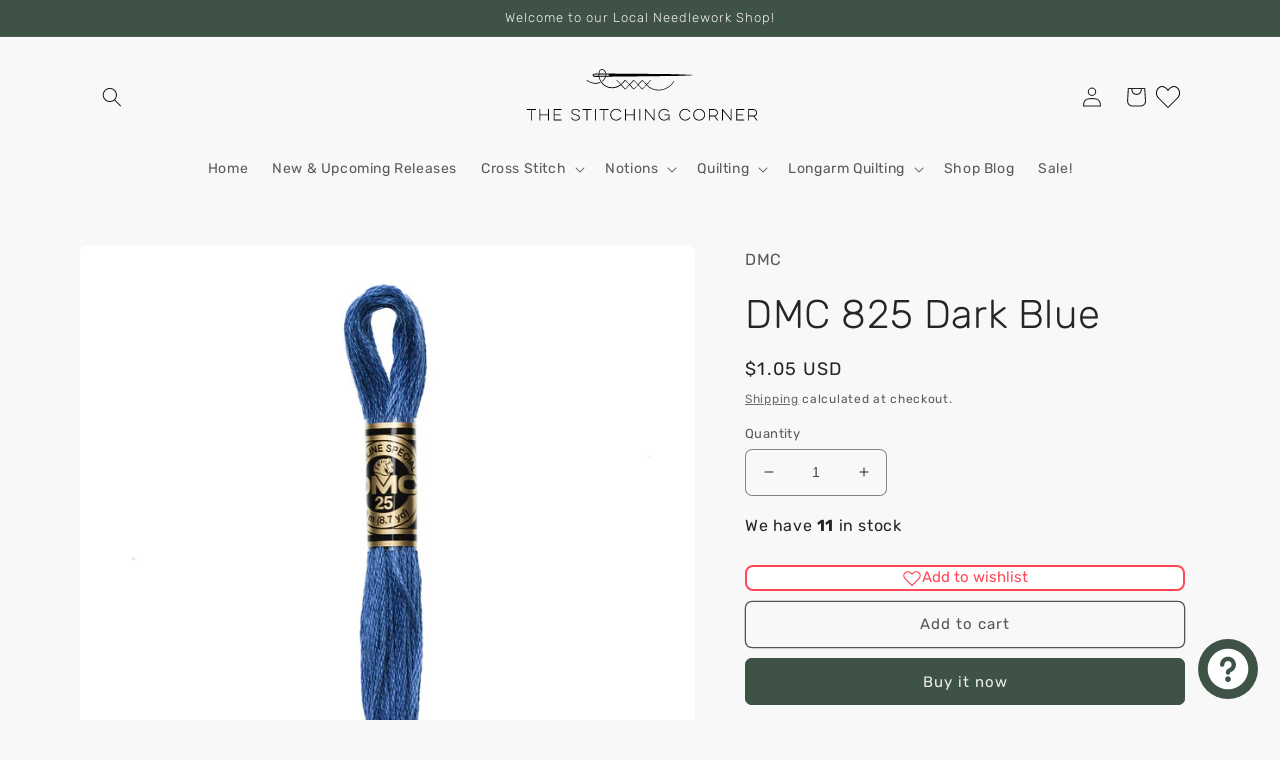

--- FILE ---
content_type: text/html; charset=utf-8
request_url: https://www.thestitchingcorner.com/products/dmc-dark-blue-825
body_size: 75745
content:
<!doctype html>
<html class="no-js" lang="en">
  <head>
    <meta charset="utf-8">
    <meta http-equiv="X-UA-Compatible" content="IE=edge">
    <meta name="viewport" content="width=device-width,initial-scale=1">
    <meta name="theme-color" content="">
    <link rel="canonical" href="https://www.thestitchingcorner.com/products/dmc-dark-blue-825">
    <link rel="preconnect" href="https://cdn.shopify.com" crossorigin><link rel="preconnect" href="https://fonts.shopifycdn.com" crossorigin>

    

<meta property="og:site_name" content="The Stitching Corner">
<meta property="og:url" content="https://www.thestitchingcorner.com/products/dmc-dark-blue-825">
<meta property="og:title" content="DMC 825 Dark Blue">
<meta property="og:type" content="product">
<meta property="og:description" content="DMC 825 Dark Blue"><meta property="og:image" content="http://www.thestitchingcorner.com/cdn/shop/products/117MC-E_825_Main.jpg?v=1745429802">
  <meta property="og:image:secure_url" content="https://www.thestitchingcorner.com/cdn/shop/products/117MC-E_825_Main.jpg?v=1745429802">
  <meta property="og:image:width" content="2000">
  <meta property="og:image:height" content="3000"><meta property="og:price:amount" content="1.05">
  <meta property="og:price:currency" content="USD"><meta name="twitter:site" content="@thestitchcorner"><meta name="twitter:card" content="summary_large_image">
<meta name="twitter:title" content="DMC 825 Dark Blue">
<meta name="twitter:description" content="DMC 825 Dark Blue">


    <script src="//www.thestitchingcorner.com/cdn/shop/t/6/assets/global.js?v=126883849599054823651663606599" defer="defer"></script>
    <script>window.performance && window.performance.mark && window.performance.mark('shopify.content_for_header.start');</script><meta name="facebook-domain-verification" content="if1a2g1zsm8kxrq08hey77ecrdkk0g">
<meta name="facebook-domain-verification" content="bic7oqk2pmapgnexwlvya2tkovutcc">
<meta id="shopify-digital-wallet" name="shopify-digital-wallet" content="/28306767969/digital_wallets/dialog">
<meta name="shopify-checkout-api-token" content="e110da4f8db5b9f7c00529063a40c480">
<link rel="alternate" hreflang="x-default" href="https://www.thestitchingcorner.com/products/dmc-dark-blue-825">
<link rel="alternate" hreflang="en" href="https://www.thestitchingcorner.com/products/dmc-dark-blue-825">
<link rel="alternate" hreflang="en-CA" href="https://www.thestitchingcorner.com/en-ca/products/dmc-dark-blue-825">
<link rel="alternate" hreflang="en-AU" href="https://www.thestitchingcorner.com/en-au/products/dmc-dark-blue-825">
<link rel="alternate" type="application/json+oembed" href="https://www.thestitchingcorner.com/products/dmc-dark-blue-825.oembed">
<script async="async" src="/checkouts/internal/preloads.js?locale=en-US"></script>
<link rel="preconnect" href="https://shop.app" crossorigin="anonymous">
<script async="async" src="https://shop.app/checkouts/internal/preloads.js?locale=en-US&shop_id=28306767969" crossorigin="anonymous"></script>
<script id="apple-pay-shop-capabilities" type="application/json">{"shopId":28306767969,"countryCode":"US","currencyCode":"USD","merchantCapabilities":["supports3DS"],"merchantId":"gid:\/\/shopify\/Shop\/28306767969","merchantName":"The Stitching Corner","requiredBillingContactFields":["postalAddress","email","phone"],"requiredShippingContactFields":["postalAddress","email","phone"],"shippingType":"shipping","supportedNetworks":["visa","masterCard","discover","elo","jcb"],"total":{"type":"pending","label":"The Stitching Corner","amount":"1.00"},"shopifyPaymentsEnabled":true,"supportsSubscriptions":true}</script>
<script id="shopify-features" type="application/json">{"accessToken":"e110da4f8db5b9f7c00529063a40c480","betas":["rich-media-storefront-analytics"],"domain":"www.thestitchingcorner.com","predictiveSearch":true,"shopId":28306767969,"locale":"en"}</script>
<script>var Shopify = Shopify || {};
Shopify.shop = "jts-stitching-corner.myshopify.com";
Shopify.locale = "en";
Shopify.currency = {"active":"USD","rate":"1.0"};
Shopify.country = "US";
Shopify.theme = {"name":"2024-10-11 Craft","id":122600915041,"schema_name":"Craft","schema_version":"5.0.0","theme_store_id":1368,"role":"main"};
Shopify.theme.handle = "null";
Shopify.theme.style = {"id":null,"handle":null};
Shopify.cdnHost = "www.thestitchingcorner.com/cdn";
Shopify.routes = Shopify.routes || {};
Shopify.routes.root = "/";</script>
<script type="module">!function(o){(o.Shopify=o.Shopify||{}).modules=!0}(window);</script>
<script>!function(o){function n(){var o=[];function n(){o.push(Array.prototype.slice.apply(arguments))}return n.q=o,n}var t=o.Shopify=o.Shopify||{};t.loadFeatures=n(),t.autoloadFeatures=n()}(window);</script>
<script>
  window.ShopifyPay = window.ShopifyPay || {};
  window.ShopifyPay.apiHost = "shop.app\/pay";
  window.ShopifyPay.redirectState = null;
</script>
<script id="shop-js-analytics" type="application/json">{"pageType":"product"}</script>
<script defer="defer" async type="module" src="//www.thestitchingcorner.com/cdn/shopifycloud/shop-js/modules/v2/client.init-shop-cart-sync_BT-GjEfc.en.esm.js"></script>
<script defer="defer" async type="module" src="//www.thestitchingcorner.com/cdn/shopifycloud/shop-js/modules/v2/chunk.common_D58fp_Oc.esm.js"></script>
<script defer="defer" async type="module" src="//www.thestitchingcorner.com/cdn/shopifycloud/shop-js/modules/v2/chunk.modal_xMitdFEc.esm.js"></script>
<script type="module">
  await import("//www.thestitchingcorner.com/cdn/shopifycloud/shop-js/modules/v2/client.init-shop-cart-sync_BT-GjEfc.en.esm.js");
await import("//www.thestitchingcorner.com/cdn/shopifycloud/shop-js/modules/v2/chunk.common_D58fp_Oc.esm.js");
await import("//www.thestitchingcorner.com/cdn/shopifycloud/shop-js/modules/v2/chunk.modal_xMitdFEc.esm.js");

  window.Shopify.SignInWithShop?.initShopCartSync?.({"fedCMEnabled":true,"windoidEnabled":true});

</script>
<script>
  window.Shopify = window.Shopify || {};
  if (!window.Shopify.featureAssets) window.Shopify.featureAssets = {};
  window.Shopify.featureAssets['shop-js'] = {"shop-cart-sync":["modules/v2/client.shop-cart-sync_DZOKe7Ll.en.esm.js","modules/v2/chunk.common_D58fp_Oc.esm.js","modules/v2/chunk.modal_xMitdFEc.esm.js"],"init-fed-cm":["modules/v2/client.init-fed-cm_B6oLuCjv.en.esm.js","modules/v2/chunk.common_D58fp_Oc.esm.js","modules/v2/chunk.modal_xMitdFEc.esm.js"],"shop-cash-offers":["modules/v2/client.shop-cash-offers_D2sdYoxE.en.esm.js","modules/v2/chunk.common_D58fp_Oc.esm.js","modules/v2/chunk.modal_xMitdFEc.esm.js"],"shop-login-button":["modules/v2/client.shop-login-button_QeVjl5Y3.en.esm.js","modules/v2/chunk.common_D58fp_Oc.esm.js","modules/v2/chunk.modal_xMitdFEc.esm.js"],"pay-button":["modules/v2/client.pay-button_DXTOsIq6.en.esm.js","modules/v2/chunk.common_D58fp_Oc.esm.js","modules/v2/chunk.modal_xMitdFEc.esm.js"],"shop-button":["modules/v2/client.shop-button_DQZHx9pm.en.esm.js","modules/v2/chunk.common_D58fp_Oc.esm.js","modules/v2/chunk.modal_xMitdFEc.esm.js"],"avatar":["modules/v2/client.avatar_BTnouDA3.en.esm.js"],"init-windoid":["modules/v2/client.init-windoid_CR1B-cfM.en.esm.js","modules/v2/chunk.common_D58fp_Oc.esm.js","modules/v2/chunk.modal_xMitdFEc.esm.js"],"init-shop-for-new-customer-accounts":["modules/v2/client.init-shop-for-new-customer-accounts_C_vY_xzh.en.esm.js","modules/v2/client.shop-login-button_QeVjl5Y3.en.esm.js","modules/v2/chunk.common_D58fp_Oc.esm.js","modules/v2/chunk.modal_xMitdFEc.esm.js"],"init-shop-email-lookup-coordinator":["modules/v2/client.init-shop-email-lookup-coordinator_BI7n9ZSv.en.esm.js","modules/v2/chunk.common_D58fp_Oc.esm.js","modules/v2/chunk.modal_xMitdFEc.esm.js"],"init-shop-cart-sync":["modules/v2/client.init-shop-cart-sync_BT-GjEfc.en.esm.js","modules/v2/chunk.common_D58fp_Oc.esm.js","modules/v2/chunk.modal_xMitdFEc.esm.js"],"shop-toast-manager":["modules/v2/client.shop-toast-manager_DiYdP3xc.en.esm.js","modules/v2/chunk.common_D58fp_Oc.esm.js","modules/v2/chunk.modal_xMitdFEc.esm.js"],"init-customer-accounts":["modules/v2/client.init-customer-accounts_D9ZNqS-Q.en.esm.js","modules/v2/client.shop-login-button_QeVjl5Y3.en.esm.js","modules/v2/chunk.common_D58fp_Oc.esm.js","modules/v2/chunk.modal_xMitdFEc.esm.js"],"init-customer-accounts-sign-up":["modules/v2/client.init-customer-accounts-sign-up_iGw4briv.en.esm.js","modules/v2/client.shop-login-button_QeVjl5Y3.en.esm.js","modules/v2/chunk.common_D58fp_Oc.esm.js","modules/v2/chunk.modal_xMitdFEc.esm.js"],"shop-follow-button":["modules/v2/client.shop-follow-button_CqMgW2wH.en.esm.js","modules/v2/chunk.common_D58fp_Oc.esm.js","modules/v2/chunk.modal_xMitdFEc.esm.js"],"checkout-modal":["modules/v2/client.checkout-modal_xHeaAweL.en.esm.js","modules/v2/chunk.common_D58fp_Oc.esm.js","modules/v2/chunk.modal_xMitdFEc.esm.js"],"shop-login":["modules/v2/client.shop-login_D91U-Q7h.en.esm.js","modules/v2/chunk.common_D58fp_Oc.esm.js","modules/v2/chunk.modal_xMitdFEc.esm.js"],"lead-capture":["modules/v2/client.lead-capture_BJmE1dJe.en.esm.js","modules/v2/chunk.common_D58fp_Oc.esm.js","modules/v2/chunk.modal_xMitdFEc.esm.js"],"payment-terms":["modules/v2/client.payment-terms_Ci9AEqFq.en.esm.js","modules/v2/chunk.common_D58fp_Oc.esm.js","modules/v2/chunk.modal_xMitdFEc.esm.js"]};
</script>
<script>(function() {
  var isLoaded = false;
  function asyncLoad() {
    if (isLoaded) return;
    isLoaded = true;
    var urls = ["https:\/\/cdn-app.sealsubscriptions.com\/shopify\/public\/js\/sealsubscriptions.js?shop=jts-stitching-corner.myshopify.com"];
    for (var i = 0; i < urls.length; i++) {
      var s = document.createElement('script');
      s.type = 'text/javascript';
      s.async = true;
      s.src = urls[i];
      var x = document.getElementsByTagName('script')[0];
      x.parentNode.insertBefore(s, x);
    }
  };
  if(window.attachEvent) {
    window.attachEvent('onload', asyncLoad);
  } else {
    window.addEventListener('load', asyncLoad, false);
  }
})();</script>
<script id="__st">var __st={"a":28306767969,"offset":-18000,"reqid":"2c4de3c2-e6cf-4f2c-b3ee-4be267a6a7e0-1769149742","pageurl":"www.thestitchingcorner.com\/products\/dmc-dark-blue-825","u":"fb56af1ea5b8","p":"product","rtyp":"product","rid":4771235102817};</script>
<script>window.ShopifyPaypalV4VisibilityTracking = true;</script>
<script id="captcha-bootstrap">!function(){'use strict';const t='contact',e='account',n='new_comment',o=[[t,t],['blogs',n],['comments',n],[t,'customer']],c=[[e,'customer_login'],[e,'guest_login'],[e,'recover_customer_password'],[e,'create_customer']],r=t=>t.map((([t,e])=>`form[action*='/${t}']:not([data-nocaptcha='true']) input[name='form_type'][value='${e}']`)).join(','),a=t=>()=>t?[...document.querySelectorAll(t)].map((t=>t.form)):[];function s(){const t=[...o],e=r(t);return a(e)}const i='password',u='form_key',d=['recaptcha-v3-token','g-recaptcha-response','h-captcha-response',i],f=()=>{try{return window.sessionStorage}catch{return}},m='__shopify_v',_=t=>t.elements[u];function p(t,e,n=!1){try{const o=window.sessionStorage,c=JSON.parse(o.getItem(e)),{data:r}=function(t){const{data:e,action:n}=t;return t[m]||n?{data:e,action:n}:{data:t,action:n}}(c);for(const[e,n]of Object.entries(r))t.elements[e]&&(t.elements[e].value=n);n&&o.removeItem(e)}catch(o){console.error('form repopulation failed',{error:o})}}const l='form_type',E='cptcha';function T(t){t.dataset[E]=!0}const w=window,h=w.document,L='Shopify',v='ce_forms',y='captcha';let A=!1;((t,e)=>{const n=(g='f06e6c50-85a8-45c8-87d0-21a2b65856fe',I='https://cdn.shopify.com/shopifycloud/storefront-forms-hcaptcha/ce_storefront_forms_captcha_hcaptcha.v1.5.2.iife.js',D={infoText:'Protected by hCaptcha',privacyText:'Privacy',termsText:'Terms'},(t,e,n)=>{const o=w[L][v],c=o.bindForm;if(c)return c(t,g,e,D).then(n);var r;o.q.push([[t,g,e,D],n]),r=I,A||(h.body.append(Object.assign(h.createElement('script'),{id:'captcha-provider',async:!0,src:r})),A=!0)});var g,I,D;w[L]=w[L]||{},w[L][v]=w[L][v]||{},w[L][v].q=[],w[L][y]=w[L][y]||{},w[L][y].protect=function(t,e){n(t,void 0,e),T(t)},Object.freeze(w[L][y]),function(t,e,n,w,h,L){const[v,y,A,g]=function(t,e,n){const i=e?o:[],u=t?c:[],d=[...i,...u],f=r(d),m=r(i),_=r(d.filter((([t,e])=>n.includes(e))));return[a(f),a(m),a(_),s()]}(w,h,L),I=t=>{const e=t.target;return e instanceof HTMLFormElement?e:e&&e.form},D=t=>v().includes(t);t.addEventListener('submit',(t=>{const e=I(t);if(!e)return;const n=D(e)&&!e.dataset.hcaptchaBound&&!e.dataset.recaptchaBound,o=_(e),c=g().includes(e)&&(!o||!o.value);(n||c)&&t.preventDefault(),c&&!n&&(function(t){try{if(!f())return;!function(t){const e=f();if(!e)return;const n=_(t);if(!n)return;const o=n.value;o&&e.removeItem(o)}(t);const e=Array.from(Array(32),(()=>Math.random().toString(36)[2])).join('');!function(t,e){_(t)||t.append(Object.assign(document.createElement('input'),{type:'hidden',name:u})),t.elements[u].value=e}(t,e),function(t,e){const n=f();if(!n)return;const o=[...t.querySelectorAll(`input[type='${i}']`)].map((({name:t})=>t)),c=[...d,...o],r={};for(const[a,s]of new FormData(t).entries())c.includes(a)||(r[a]=s);n.setItem(e,JSON.stringify({[m]:1,action:t.action,data:r}))}(t,e)}catch(e){console.error('failed to persist form',e)}}(e),e.submit())}));const S=(t,e)=>{t&&!t.dataset[E]&&(n(t,e.some((e=>e===t))),T(t))};for(const o of['focusin','change'])t.addEventListener(o,(t=>{const e=I(t);D(e)&&S(e,y())}));const B=e.get('form_key'),M=e.get(l),P=B&&M;t.addEventListener('DOMContentLoaded',(()=>{const t=y();if(P)for(const e of t)e.elements[l].value===M&&p(e,B);[...new Set([...A(),...v().filter((t=>'true'===t.dataset.shopifyCaptcha))])].forEach((e=>S(e,t)))}))}(h,new URLSearchParams(w.location.search),n,t,e,['guest_login'])})(!0,!0)}();</script>
<script integrity="sha256-4kQ18oKyAcykRKYeNunJcIwy7WH5gtpwJnB7kiuLZ1E=" data-source-attribution="shopify.loadfeatures" defer="defer" src="//www.thestitchingcorner.com/cdn/shopifycloud/storefront/assets/storefront/load_feature-a0a9edcb.js" crossorigin="anonymous"></script>
<script crossorigin="anonymous" defer="defer" src="//www.thestitchingcorner.com/cdn/shopifycloud/storefront/assets/shopify_pay/storefront-65b4c6d7.js?v=20250812"></script>
<script data-source-attribution="shopify.dynamic_checkout.dynamic.init">var Shopify=Shopify||{};Shopify.PaymentButton=Shopify.PaymentButton||{isStorefrontPortableWallets:!0,init:function(){window.Shopify.PaymentButton.init=function(){};var t=document.createElement("script");t.src="https://www.thestitchingcorner.com/cdn/shopifycloud/portable-wallets/latest/portable-wallets.en.js",t.type="module",document.head.appendChild(t)}};
</script>
<script data-source-attribution="shopify.dynamic_checkout.buyer_consent">
  function portableWalletsHideBuyerConsent(e){var t=document.getElementById("shopify-buyer-consent"),n=document.getElementById("shopify-subscription-policy-button");t&&n&&(t.classList.add("hidden"),t.setAttribute("aria-hidden","true"),n.removeEventListener("click",e))}function portableWalletsShowBuyerConsent(e){var t=document.getElementById("shopify-buyer-consent"),n=document.getElementById("shopify-subscription-policy-button");t&&n&&(t.classList.remove("hidden"),t.removeAttribute("aria-hidden"),n.addEventListener("click",e))}window.Shopify?.PaymentButton&&(window.Shopify.PaymentButton.hideBuyerConsent=portableWalletsHideBuyerConsent,window.Shopify.PaymentButton.showBuyerConsent=portableWalletsShowBuyerConsent);
</script>
<script>
  function portableWalletsCleanup(e){e&&e.src&&console.error("Failed to load portable wallets script "+e.src);var t=document.querySelectorAll("shopify-accelerated-checkout .shopify-payment-button__skeleton, shopify-accelerated-checkout-cart .wallet-cart-button__skeleton"),e=document.getElementById("shopify-buyer-consent");for(let e=0;e<t.length;e++)t[e].remove();e&&e.remove()}function portableWalletsNotLoadedAsModule(e){e instanceof ErrorEvent&&"string"==typeof e.message&&e.message.includes("import.meta")&&"string"==typeof e.filename&&e.filename.includes("portable-wallets")&&(window.removeEventListener("error",portableWalletsNotLoadedAsModule),window.Shopify.PaymentButton.failedToLoad=e,"loading"===document.readyState?document.addEventListener("DOMContentLoaded",window.Shopify.PaymentButton.init):window.Shopify.PaymentButton.init())}window.addEventListener("error",portableWalletsNotLoadedAsModule);
</script>

<script type="module" src="https://www.thestitchingcorner.com/cdn/shopifycloud/portable-wallets/latest/portable-wallets.en.js" onError="portableWalletsCleanup(this)" crossorigin="anonymous"></script>
<script nomodule>
  document.addEventListener("DOMContentLoaded", portableWalletsCleanup);
</script>

<link id="shopify-accelerated-checkout-styles" rel="stylesheet" media="screen" href="https://www.thestitchingcorner.com/cdn/shopifycloud/portable-wallets/latest/accelerated-checkout-backwards-compat.css" crossorigin="anonymous">
<style id="shopify-accelerated-checkout-cart">
        #shopify-buyer-consent {
  margin-top: 1em;
  display: inline-block;
  width: 100%;
}

#shopify-buyer-consent.hidden {
  display: none;
}

#shopify-subscription-policy-button {
  background: none;
  border: none;
  padding: 0;
  text-decoration: underline;
  font-size: inherit;
  cursor: pointer;
}

#shopify-subscription-policy-button::before {
  box-shadow: none;
}

      </style>
<script id="sections-script" data-sections="header,footer" defer="defer" src="//www.thestitchingcorner.com/cdn/shop/t/6/compiled_assets/scripts.js?v=6701"></script>
<script>window.performance && window.performance.mark && window.performance.mark('shopify.content_for_header.end');</script>


    <style data-shopify>
      @font-face {
  font-family: Rubik;
  font-weight: 400;
  font-style: normal;
  font-display: swap;
  src: url("//www.thestitchingcorner.com/cdn/fonts/rubik/rubik_n4.c2fb67c90aa34ecf8da34fc1da937ee9c0c27942.woff2") format("woff2"),
       url("//www.thestitchingcorner.com/cdn/fonts/rubik/rubik_n4.d229bd4a6a25ec476a0829a74bf3657a5fd9aa36.woff") format("woff");
}

      @font-face {
  font-family: Rubik;
  font-weight: 700;
  font-style: normal;
  font-display: swap;
  src: url("//www.thestitchingcorner.com/cdn/fonts/rubik/rubik_n7.9ddb1ff19ac4667369e1c444a6663062e115e651.woff2") format("woff2"),
       url("//www.thestitchingcorner.com/cdn/fonts/rubik/rubik_n7.2f2815a4763d5118fdb49ad25ccceea3eafcae92.woff") format("woff");
}

      @font-face {
  font-family: Rubik;
  font-weight: 400;
  font-style: italic;
  font-display: swap;
  src: url("//www.thestitchingcorner.com/cdn/fonts/rubik/rubik_i4.528fdfa8adf0c2cb49c0f6d132dcaffa910849d6.woff2") format("woff2"),
       url("//www.thestitchingcorner.com/cdn/fonts/rubik/rubik_i4.937396c2106c0db7a4072bbcd373d4e3d0ab306b.woff") format("woff");
}

      @font-face {
  font-family: Rubik;
  font-weight: 700;
  font-style: italic;
  font-display: swap;
  src: url("//www.thestitchingcorner.com/cdn/fonts/rubik/rubik_i7.e37585fef76596b7b87ec84ca28db2ef5e3df433.woff2") format("woff2"),
       url("//www.thestitchingcorner.com/cdn/fonts/rubik/rubik_i7.a18d51774424b841c335ca3a15ab66cba9fce8c1.woff") format("woff");
}

      @font-face {
  font-family: Rubik;
  font-weight: 300;
  font-style: normal;
  font-display: swap;
  src: url("//www.thestitchingcorner.com/cdn/fonts/rubik/rubik_n3.28109fbcae8bc8da2127ed6af6c67e4379561eae.woff2") format("woff2"),
       url("//www.thestitchingcorner.com/cdn/fonts/rubik/rubik_n3.942906c434ddf3af9a94498663613ee37f663688.woff") format("woff");
}


      :root {
        --font-body-family: Rubik, sans-serif;
        --font-body-style: normal;
        --font-body-weight: 400;
        --font-body-weight-bold: 700;

        --font-heading-family: Rubik, sans-serif;
        --font-heading-style: normal;
        --font-heading-weight: 300;

        --font-body-scale: 1.0;
        --font-heading-scale: 1.0;

        --color-base-text: 37, 37, 37;
        --color-shadow: 37, 37, 37;
        --color-base-background-1: 249, 248, 248;
        --color-base-background-2: 255, 255, 255;
        --color-base-solid-button-labels: 239, 236, 236;
        --color-base-outline-button-labels: 80, 86, 85;
        --color-base-accent-1: 62, 83, 70;
        --color-base-accent-2: 62, 83, 70;
        --payment-terms-background-color: #f9f8f8;

        --gradient-base-background-1: #f9f8f8;
        --gradient-base-background-2: #ffffff;
        --gradient-base-accent-1: #3e5346;
        --gradient-base-accent-2: #3E5346;

        --media-padding: px;
        --media-border-opacity: 0.1;
        --media-border-width: 0px;
        --media-radius: 6px;
        --media-shadow-opacity: 0.0;
        --media-shadow-horizontal-offset: 0px;
        --media-shadow-vertical-offset: 4px;
        --media-shadow-blur-radius: 5px;
        --media-shadow-visible: 0;

        --page-width: 120rem;
        --page-width-margin: 0rem;

        --product-card-image-padding: 0.0rem;
        --product-card-corner-radius: 0.6rem;
        --product-card-text-alignment: left;
        --product-card-border-width: 0.1rem;
        --product-card-border-opacity: 0.1;
        --product-card-shadow-opacity: 0.0;
        --product-card-shadow-visible: 0;
        --product-card-shadow-horizontal-offset: 0.0rem;
        --product-card-shadow-vertical-offset: 0.4rem;
        --product-card-shadow-blur-radius: 0.5rem;

        --collection-card-image-padding: 0.0rem;
        --collection-card-corner-radius: 0.0rem;
        --collection-card-text-alignment: left;
        --collection-card-border-width: 0.0rem;
        --collection-card-border-opacity: 0.0;
        --collection-card-shadow-opacity: 0.1;
        --collection-card-shadow-visible: 1;
        --collection-card-shadow-horizontal-offset: 0.0rem;
        --collection-card-shadow-vertical-offset: 0.0rem;
        --collection-card-shadow-blur-radius: 0.0rem;

        --blog-card-image-padding: 0.0rem;
        --blog-card-corner-radius: 0.0rem;
        --blog-card-text-alignment: left;
        --blog-card-border-width: 0.0rem;
        --blog-card-border-opacity: 0.0;
        --blog-card-shadow-opacity: 0.1;
        --blog-card-shadow-visible: 1;
        --blog-card-shadow-horizontal-offset: 0.0rem;
        --blog-card-shadow-vertical-offset: 0.0rem;
        --blog-card-shadow-blur-radius: 0.0rem;

        --badge-corner-radius: 0.6rem;

        --popup-border-width: 1px;
        --popup-border-opacity: 0.5;
        --popup-corner-radius: 6px;
        --popup-shadow-opacity: 0.0;
        --popup-shadow-horizontal-offset: 0px;
        --popup-shadow-vertical-offset: 4px;
        --popup-shadow-blur-radius: 5px;

        --drawer-border-width: 1px;
        --drawer-border-opacity: 0.1;
        --drawer-shadow-opacity: 0.0;
        --drawer-shadow-horizontal-offset: 0px;
        --drawer-shadow-vertical-offset: 4px;
        --drawer-shadow-blur-radius: 5px;

        --spacing-sections-desktop: 0px;
        --spacing-sections-mobile: 0px;

        --grid-desktop-vertical-spacing: 20px;
        --grid-desktop-horizontal-spacing: 20px;
        --grid-mobile-vertical-spacing: 10px;
        --grid-mobile-horizontal-spacing: 10px;

        --text-boxes-border-opacity: 0.1;
        --text-boxes-border-width: 0px;
        --text-boxes-radius: 6px;
        --text-boxes-shadow-opacity: 0.0;
        --text-boxes-shadow-visible: 0;
        --text-boxes-shadow-horizontal-offset: 0px;
        --text-boxes-shadow-vertical-offset: 4px;
        --text-boxes-shadow-blur-radius: 5px;

        --buttons-radius: 6px;
        --buttons-radius-outset: 7px;
        --buttons-border-width: 1px;
        --buttons-border-opacity: 1.0;
        --buttons-shadow-opacity: 0.0;
        --buttons-shadow-visible: 0;
        --buttons-shadow-horizontal-offset: 0px;
        --buttons-shadow-vertical-offset: 4px;
        --buttons-shadow-blur-radius: 5px;
        --buttons-border-offset: 0.3px;

        --inputs-radius: 6px;
        --inputs-border-width: 1px;
        --inputs-border-opacity: 0.55;
        --inputs-shadow-opacity: 0.0;
        --inputs-shadow-horizontal-offset: 0px;
        --inputs-margin-offset: 0px;
        --inputs-shadow-vertical-offset: 4px;
        --inputs-shadow-blur-radius: 5px;
        --inputs-radius-outset: 7px;

        --variant-pills-radius: 40px;
        --variant-pills-border-width: 1px;
        --variant-pills-border-opacity: 0.55;
        --variant-pills-shadow-opacity: 0.0;
        --variant-pills-shadow-horizontal-offset: 0px;
        --variant-pills-shadow-vertical-offset: 4px;
        --variant-pills-shadow-blur-radius: 5px;
      }

      *,
      *::before,
      *::after {
        box-sizing: inherit;
      }

      html {
        box-sizing: border-box;
        font-size: calc(var(--font-body-scale) * 62.5%);
        height: 100%;
      }

      body {
        display: grid;
        grid-template-rows: auto auto 1fr auto;
        grid-template-columns: 100%;
        min-height: 100%;
        margin: 0;
        font-size: 1.5rem;
        letter-spacing: 0.06rem;
        line-height: calc(1 + 0.8 / var(--font-body-scale));
        font-family: var(--font-body-family);
        font-style: var(--font-body-style);
        font-weight: var(--font-body-weight);
      }

      @media screen and (min-width: 750px) {
        body {
          font-size: 1.6rem;
        }
      }
    </style>

    <link href="//www.thestitchingcorner.com/cdn/shop/t/6/assets/base.css?v=106997162017984916431663603469" rel="stylesheet" type="text/css" media="all" />
<link rel="preload" as="font" href="//www.thestitchingcorner.com/cdn/fonts/rubik/rubik_n4.c2fb67c90aa34ecf8da34fc1da937ee9c0c27942.woff2" type="font/woff2" crossorigin><link rel="preload" as="font" href="//www.thestitchingcorner.com/cdn/fonts/rubik/rubik_n3.28109fbcae8bc8da2127ed6af6c67e4379561eae.woff2" type="font/woff2" crossorigin><link rel="stylesheet" href="//www.thestitchingcorner.com/cdn/shop/t/6/assets/component-predictive-search.css?v=83512081251802922551663603468" media="print" onload="this.media='all'"><script>document.documentElement.className = document.documentElement.className.replace('no-js', 'js');
    if (Shopify.designMode) {
      document.documentElement.classList.add('shopify-design-mode');
    }
    </script>
  <!-- BEGIN app block: shopify://apps/smart-seo/blocks/smartseo/7b0a6064-ca2e-4392-9a1d-8c43c942357b --><meta name="smart-seo-integrated" content="true" /><!-- metatagsSavedToSEOFields:  --><!-- BEGIN app snippet: smartseo.product.metatags --><!-- product_seo_template_metafield:  --><title>DMC 825 Dark Blue</title>
<meta name="description" content="DMC 825 Dark Blue" />
<meta name="smartseo-timestamp" content="0" /><!-- END app snippet --><!-- END app block --><script src="https://cdn.shopify.com/extensions/e8878072-2f6b-4e89-8082-94b04320908d/inbox-1254/assets/inbox-chat-loader.js" type="text/javascript" defer="defer"></script>
<link href="https://monorail-edge.shopifysvc.com" rel="dns-prefetch">
<script>(function(){if ("sendBeacon" in navigator && "performance" in window) {try {var session_token_from_headers = performance.getEntriesByType('navigation')[0].serverTiming.find(x => x.name == '_s').description;} catch {var session_token_from_headers = undefined;}var session_cookie_matches = document.cookie.match(/_shopify_s=([^;]*)/);var session_token_from_cookie = session_cookie_matches && session_cookie_matches.length === 2 ? session_cookie_matches[1] : "";var session_token = session_token_from_headers || session_token_from_cookie || "";function handle_abandonment_event(e) {var entries = performance.getEntries().filter(function(entry) {return /monorail-edge.shopifysvc.com/.test(entry.name);});if (!window.abandonment_tracked && entries.length === 0) {window.abandonment_tracked = true;var currentMs = Date.now();var navigation_start = performance.timing.navigationStart;var payload = {shop_id: 28306767969,url: window.location.href,navigation_start,duration: currentMs - navigation_start,session_token,page_type: "product"};window.navigator.sendBeacon("https://monorail-edge.shopifysvc.com/v1/produce", JSON.stringify({schema_id: "online_store_buyer_site_abandonment/1.1",payload: payload,metadata: {event_created_at_ms: currentMs,event_sent_at_ms: currentMs}}));}}window.addEventListener('pagehide', handle_abandonment_event);}}());</script>
<script id="web-pixels-manager-setup">(function e(e,d,r,n,o){if(void 0===o&&(o={}),!Boolean(null===(a=null===(i=window.Shopify)||void 0===i?void 0:i.analytics)||void 0===a?void 0:a.replayQueue)){var i,a;window.Shopify=window.Shopify||{};var t=window.Shopify;t.analytics=t.analytics||{};var s=t.analytics;s.replayQueue=[],s.publish=function(e,d,r){return s.replayQueue.push([e,d,r]),!0};try{self.performance.mark("wpm:start")}catch(e){}var l=function(){var e={modern:/Edge?\/(1{2}[4-9]|1[2-9]\d|[2-9]\d{2}|\d{4,})\.\d+(\.\d+|)|Firefox\/(1{2}[4-9]|1[2-9]\d|[2-9]\d{2}|\d{4,})\.\d+(\.\d+|)|Chrom(ium|e)\/(9{2}|\d{3,})\.\d+(\.\d+|)|(Maci|X1{2}).+ Version\/(15\.\d+|(1[6-9]|[2-9]\d|\d{3,})\.\d+)([,.]\d+|)( \(\w+\)|)( Mobile\/\w+|) Safari\/|Chrome.+OPR\/(9{2}|\d{3,})\.\d+\.\d+|(CPU[ +]OS|iPhone[ +]OS|CPU[ +]iPhone|CPU IPhone OS|CPU iPad OS)[ +]+(15[._]\d+|(1[6-9]|[2-9]\d|\d{3,})[._]\d+)([._]\d+|)|Android:?[ /-](13[3-9]|1[4-9]\d|[2-9]\d{2}|\d{4,})(\.\d+|)(\.\d+|)|Android.+Firefox\/(13[5-9]|1[4-9]\d|[2-9]\d{2}|\d{4,})\.\d+(\.\d+|)|Android.+Chrom(ium|e)\/(13[3-9]|1[4-9]\d|[2-9]\d{2}|\d{4,})\.\d+(\.\d+|)|SamsungBrowser\/([2-9]\d|\d{3,})\.\d+/,legacy:/Edge?\/(1[6-9]|[2-9]\d|\d{3,})\.\d+(\.\d+|)|Firefox\/(5[4-9]|[6-9]\d|\d{3,})\.\d+(\.\d+|)|Chrom(ium|e)\/(5[1-9]|[6-9]\d|\d{3,})\.\d+(\.\d+|)([\d.]+$|.*Safari\/(?![\d.]+ Edge\/[\d.]+$))|(Maci|X1{2}).+ Version\/(10\.\d+|(1[1-9]|[2-9]\d|\d{3,})\.\d+)([,.]\d+|)( \(\w+\)|)( Mobile\/\w+|) Safari\/|Chrome.+OPR\/(3[89]|[4-9]\d|\d{3,})\.\d+\.\d+|(CPU[ +]OS|iPhone[ +]OS|CPU[ +]iPhone|CPU IPhone OS|CPU iPad OS)[ +]+(10[._]\d+|(1[1-9]|[2-9]\d|\d{3,})[._]\d+)([._]\d+|)|Android:?[ /-](13[3-9]|1[4-9]\d|[2-9]\d{2}|\d{4,})(\.\d+|)(\.\d+|)|Mobile Safari.+OPR\/([89]\d|\d{3,})\.\d+\.\d+|Android.+Firefox\/(13[5-9]|1[4-9]\d|[2-9]\d{2}|\d{4,})\.\d+(\.\d+|)|Android.+Chrom(ium|e)\/(13[3-9]|1[4-9]\d|[2-9]\d{2}|\d{4,})\.\d+(\.\d+|)|Android.+(UC? ?Browser|UCWEB|U3)[ /]?(15\.([5-9]|\d{2,})|(1[6-9]|[2-9]\d|\d{3,})\.\d+)\.\d+|SamsungBrowser\/(5\.\d+|([6-9]|\d{2,})\.\d+)|Android.+MQ{2}Browser\/(14(\.(9|\d{2,})|)|(1[5-9]|[2-9]\d|\d{3,})(\.\d+|))(\.\d+|)|K[Aa][Ii]OS\/(3\.\d+|([4-9]|\d{2,})\.\d+)(\.\d+|)/},d=e.modern,r=e.legacy,n=navigator.userAgent;return n.match(d)?"modern":n.match(r)?"legacy":"unknown"}(),u="modern"===l?"modern":"legacy",c=(null!=n?n:{modern:"",legacy:""})[u],f=function(e){return[e.baseUrl,"/wpm","/b",e.hashVersion,"modern"===e.buildTarget?"m":"l",".js"].join("")}({baseUrl:d,hashVersion:r,buildTarget:u}),m=function(e){var d=e.version,r=e.bundleTarget,n=e.surface,o=e.pageUrl,i=e.monorailEndpoint;return{emit:function(e){var a=e.status,t=e.errorMsg,s=(new Date).getTime(),l=JSON.stringify({metadata:{event_sent_at_ms:s},events:[{schema_id:"web_pixels_manager_load/3.1",payload:{version:d,bundle_target:r,page_url:o,status:a,surface:n,error_msg:t},metadata:{event_created_at_ms:s}}]});if(!i)return console&&console.warn&&console.warn("[Web Pixels Manager] No Monorail endpoint provided, skipping logging."),!1;try{return self.navigator.sendBeacon.bind(self.navigator)(i,l)}catch(e){}var u=new XMLHttpRequest;try{return u.open("POST",i,!0),u.setRequestHeader("Content-Type","text/plain"),u.send(l),!0}catch(e){return console&&console.warn&&console.warn("[Web Pixels Manager] Got an unhandled error while logging to Monorail."),!1}}}}({version:r,bundleTarget:l,surface:e.surface,pageUrl:self.location.href,monorailEndpoint:e.monorailEndpoint});try{o.browserTarget=l,function(e){var d=e.src,r=e.async,n=void 0===r||r,o=e.onload,i=e.onerror,a=e.sri,t=e.scriptDataAttributes,s=void 0===t?{}:t,l=document.createElement("script"),u=document.querySelector("head"),c=document.querySelector("body");if(l.async=n,l.src=d,a&&(l.integrity=a,l.crossOrigin="anonymous"),s)for(var f in s)if(Object.prototype.hasOwnProperty.call(s,f))try{l.dataset[f]=s[f]}catch(e){}if(o&&l.addEventListener("load",o),i&&l.addEventListener("error",i),u)u.appendChild(l);else{if(!c)throw new Error("Did not find a head or body element to append the script");c.appendChild(l)}}({src:f,async:!0,onload:function(){if(!function(){var e,d;return Boolean(null===(d=null===(e=window.Shopify)||void 0===e?void 0:e.analytics)||void 0===d?void 0:d.initialized)}()){var d=window.webPixelsManager.init(e)||void 0;if(d){var r=window.Shopify.analytics;r.replayQueue.forEach((function(e){var r=e[0],n=e[1],o=e[2];d.publishCustomEvent(r,n,o)})),r.replayQueue=[],r.publish=d.publishCustomEvent,r.visitor=d.visitor,r.initialized=!0}}},onerror:function(){return m.emit({status:"failed",errorMsg:"".concat(f," has failed to load")})},sri:function(e){var d=/^sha384-[A-Za-z0-9+/=]+$/;return"string"==typeof e&&d.test(e)}(c)?c:"",scriptDataAttributes:o}),m.emit({status:"loading"})}catch(e){m.emit({status:"failed",errorMsg:(null==e?void 0:e.message)||"Unknown error"})}}})({shopId: 28306767969,storefrontBaseUrl: "https://www.thestitchingcorner.com",extensionsBaseUrl: "https://extensions.shopifycdn.com/cdn/shopifycloud/web-pixels-manager",monorailEndpoint: "https://monorail-edge.shopifysvc.com/unstable/produce_batch",surface: "storefront-renderer",enabledBetaFlags: ["2dca8a86"],webPixelsConfigList: [{"id":"1156612373","configuration":"{\"accountID\":\"123\"}","eventPayloadVersion":"v1","runtimeContext":"STRICT","scriptVersion":"2c699a2a366ce5bdcff38b724f5887db","type":"APP","apiClientId":5394113,"privacyPurposes":["ANALYTICS"],"dataSharingAdjustments":{"protectedCustomerApprovalScopes":["read_customer_email","read_customer_name","read_customer_personal_data"]}},{"id":"635765013","configuration":"{\"config\":\"{\\\"google_tag_ids\\\":[\\\"G-J3V0ZWMYJG\\\",\\\"GT-5R7PGHM\\\"],\\\"target_country\\\":\\\"US\\\",\\\"gtag_events\\\":[{\\\"type\\\":\\\"search\\\",\\\"action_label\\\":\\\"G-J3V0ZWMYJG\\\"},{\\\"type\\\":\\\"begin_checkout\\\",\\\"action_label\\\":\\\"G-J3V0ZWMYJG\\\"},{\\\"type\\\":\\\"view_item\\\",\\\"action_label\\\":[\\\"G-J3V0ZWMYJG\\\",\\\"MC-DF1RQYF0G9\\\"]},{\\\"type\\\":\\\"purchase\\\",\\\"action_label\\\":[\\\"G-J3V0ZWMYJG\\\",\\\"MC-DF1RQYF0G9\\\"]},{\\\"type\\\":\\\"page_view\\\",\\\"action_label\\\":[\\\"G-J3V0ZWMYJG\\\",\\\"MC-DF1RQYF0G9\\\"]},{\\\"type\\\":\\\"add_payment_info\\\",\\\"action_label\\\":\\\"G-J3V0ZWMYJG\\\"},{\\\"type\\\":\\\"add_to_cart\\\",\\\"action_label\\\":\\\"G-J3V0ZWMYJG\\\"}],\\\"enable_monitoring_mode\\\":false}\"}","eventPayloadVersion":"v1","runtimeContext":"OPEN","scriptVersion":"b2a88bafab3e21179ed38636efcd8a93","type":"APP","apiClientId":1780363,"privacyPurposes":[],"dataSharingAdjustments":{"protectedCustomerApprovalScopes":["read_customer_address","read_customer_email","read_customer_name","read_customer_personal_data","read_customer_phone"]}},{"id":"529170709","configuration":"{\"pixelCode\":\"CKTAQMBC77UFJGLB82H0\"}","eventPayloadVersion":"v1","runtimeContext":"STRICT","scriptVersion":"22e92c2ad45662f435e4801458fb78cc","type":"APP","apiClientId":4383523,"privacyPurposes":["ANALYTICS","MARKETING","SALE_OF_DATA"],"dataSharingAdjustments":{"protectedCustomerApprovalScopes":["read_customer_address","read_customer_email","read_customer_name","read_customer_personal_data","read_customer_phone"]}},{"id":"231735573","configuration":"{\"pixel_id\":\"2099528173490542\",\"pixel_type\":\"facebook_pixel\",\"metaapp_system_user_token\":\"-\"}","eventPayloadVersion":"v1","runtimeContext":"OPEN","scriptVersion":"ca16bc87fe92b6042fbaa3acc2fbdaa6","type":"APP","apiClientId":2329312,"privacyPurposes":["ANALYTICS","MARKETING","SALE_OF_DATA"],"dataSharingAdjustments":{"protectedCustomerApprovalScopes":["read_customer_address","read_customer_email","read_customer_name","read_customer_personal_data","read_customer_phone"]}},{"id":"shopify-app-pixel","configuration":"{}","eventPayloadVersion":"v1","runtimeContext":"STRICT","scriptVersion":"0450","apiClientId":"shopify-pixel","type":"APP","privacyPurposes":["ANALYTICS","MARKETING"]},{"id":"shopify-custom-pixel","eventPayloadVersion":"v1","runtimeContext":"LAX","scriptVersion":"0450","apiClientId":"shopify-pixel","type":"CUSTOM","privacyPurposes":["ANALYTICS","MARKETING"]}],isMerchantRequest: false,initData: {"shop":{"name":"The Stitching Corner","paymentSettings":{"currencyCode":"USD"},"myshopifyDomain":"jts-stitching-corner.myshopify.com","countryCode":"US","storefrontUrl":"https:\/\/www.thestitchingcorner.com"},"customer":null,"cart":null,"checkout":null,"productVariants":[{"price":{"amount":1.05,"currencyCode":"USD"},"product":{"title":"DMC 825 Dark Blue","vendor":"DMC","id":"4771235102817","untranslatedTitle":"DMC 825 Dark Blue","url":"\/products\/dmc-dark-blue-825","type":"Thread"},"id":"32731046248545","image":{"src":"\/\/www.thestitchingcorner.com\/cdn\/shop\/products\/117MC-E_825_Main.jpg?v=1745429802"},"sku":"DMC-825","title":"Default Title","untranslatedTitle":"Default Title"}],"purchasingCompany":null},},"https://www.thestitchingcorner.com/cdn","fcfee988w5aeb613cpc8e4bc33m6693e112",{"modern":"","legacy":""},{"shopId":"28306767969","storefrontBaseUrl":"https:\/\/www.thestitchingcorner.com","extensionBaseUrl":"https:\/\/extensions.shopifycdn.com\/cdn\/shopifycloud\/web-pixels-manager","surface":"storefront-renderer","enabledBetaFlags":"[\"2dca8a86\"]","isMerchantRequest":"false","hashVersion":"fcfee988w5aeb613cpc8e4bc33m6693e112","publish":"custom","events":"[[\"page_viewed\",{}],[\"product_viewed\",{\"productVariant\":{\"price\":{\"amount\":1.05,\"currencyCode\":\"USD\"},\"product\":{\"title\":\"DMC 825 Dark Blue\",\"vendor\":\"DMC\",\"id\":\"4771235102817\",\"untranslatedTitle\":\"DMC 825 Dark Blue\",\"url\":\"\/products\/dmc-dark-blue-825\",\"type\":\"Thread\"},\"id\":\"32731046248545\",\"image\":{\"src\":\"\/\/www.thestitchingcorner.com\/cdn\/shop\/products\/117MC-E_825_Main.jpg?v=1745429802\"},\"sku\":\"DMC-825\",\"title\":\"Default Title\",\"untranslatedTitle\":\"Default Title\"}}]]"});</script><script>
  window.ShopifyAnalytics = window.ShopifyAnalytics || {};
  window.ShopifyAnalytics.meta = window.ShopifyAnalytics.meta || {};
  window.ShopifyAnalytics.meta.currency = 'USD';
  var meta = {"product":{"id":4771235102817,"gid":"gid:\/\/shopify\/Product\/4771235102817","vendor":"DMC","type":"Thread","handle":"dmc-dark-blue-825","variants":[{"id":32731046248545,"price":105,"name":"DMC 825 Dark Blue","public_title":null,"sku":"DMC-825"}],"remote":false},"page":{"pageType":"product","resourceType":"product","resourceId":4771235102817,"requestId":"2c4de3c2-e6cf-4f2c-b3ee-4be267a6a7e0-1769149742"}};
  for (var attr in meta) {
    window.ShopifyAnalytics.meta[attr] = meta[attr];
  }
</script>
<script class="analytics">
  (function () {
    var customDocumentWrite = function(content) {
      var jquery = null;

      if (window.jQuery) {
        jquery = window.jQuery;
      } else if (window.Checkout && window.Checkout.$) {
        jquery = window.Checkout.$;
      }

      if (jquery) {
        jquery('body').append(content);
      }
    };

    var hasLoggedConversion = function(token) {
      if (token) {
        return document.cookie.indexOf('loggedConversion=' + token) !== -1;
      }
      return false;
    }

    var setCookieIfConversion = function(token) {
      if (token) {
        var twoMonthsFromNow = new Date(Date.now());
        twoMonthsFromNow.setMonth(twoMonthsFromNow.getMonth() + 2);

        document.cookie = 'loggedConversion=' + token + '; expires=' + twoMonthsFromNow;
      }
    }

    var trekkie = window.ShopifyAnalytics.lib = window.trekkie = window.trekkie || [];
    if (trekkie.integrations) {
      return;
    }
    trekkie.methods = [
      'identify',
      'page',
      'ready',
      'track',
      'trackForm',
      'trackLink'
    ];
    trekkie.factory = function(method) {
      return function() {
        var args = Array.prototype.slice.call(arguments);
        args.unshift(method);
        trekkie.push(args);
        return trekkie;
      };
    };
    for (var i = 0; i < trekkie.methods.length; i++) {
      var key = trekkie.methods[i];
      trekkie[key] = trekkie.factory(key);
    }
    trekkie.load = function(config) {
      trekkie.config = config || {};
      trekkie.config.initialDocumentCookie = document.cookie;
      var first = document.getElementsByTagName('script')[0];
      var script = document.createElement('script');
      script.type = 'text/javascript';
      script.onerror = function(e) {
        var scriptFallback = document.createElement('script');
        scriptFallback.type = 'text/javascript';
        scriptFallback.onerror = function(error) {
                var Monorail = {
      produce: function produce(monorailDomain, schemaId, payload) {
        var currentMs = new Date().getTime();
        var event = {
          schema_id: schemaId,
          payload: payload,
          metadata: {
            event_created_at_ms: currentMs,
            event_sent_at_ms: currentMs
          }
        };
        return Monorail.sendRequest("https://" + monorailDomain + "/v1/produce", JSON.stringify(event));
      },
      sendRequest: function sendRequest(endpointUrl, payload) {
        // Try the sendBeacon API
        if (window && window.navigator && typeof window.navigator.sendBeacon === 'function' && typeof window.Blob === 'function' && !Monorail.isIos12()) {
          var blobData = new window.Blob([payload], {
            type: 'text/plain'
          });

          if (window.navigator.sendBeacon(endpointUrl, blobData)) {
            return true;
          } // sendBeacon was not successful

        } // XHR beacon

        var xhr = new XMLHttpRequest();

        try {
          xhr.open('POST', endpointUrl);
          xhr.setRequestHeader('Content-Type', 'text/plain');
          xhr.send(payload);
        } catch (e) {
          console.log(e);
        }

        return false;
      },
      isIos12: function isIos12() {
        return window.navigator.userAgent.lastIndexOf('iPhone; CPU iPhone OS 12_') !== -1 || window.navigator.userAgent.lastIndexOf('iPad; CPU OS 12_') !== -1;
      }
    };
    Monorail.produce('monorail-edge.shopifysvc.com',
      'trekkie_storefront_load_errors/1.1',
      {shop_id: 28306767969,
      theme_id: 122600915041,
      app_name: "storefront",
      context_url: window.location.href,
      source_url: "//www.thestitchingcorner.com/cdn/s/trekkie.storefront.8d95595f799fbf7e1d32231b9a28fd43b70c67d3.min.js"});

        };
        scriptFallback.async = true;
        scriptFallback.src = '//www.thestitchingcorner.com/cdn/s/trekkie.storefront.8d95595f799fbf7e1d32231b9a28fd43b70c67d3.min.js';
        first.parentNode.insertBefore(scriptFallback, first);
      };
      script.async = true;
      script.src = '//www.thestitchingcorner.com/cdn/s/trekkie.storefront.8d95595f799fbf7e1d32231b9a28fd43b70c67d3.min.js';
      first.parentNode.insertBefore(script, first);
    };
    trekkie.load(
      {"Trekkie":{"appName":"storefront","development":false,"defaultAttributes":{"shopId":28306767969,"isMerchantRequest":null,"themeId":122600915041,"themeCityHash":"8359381931213064325","contentLanguage":"en","currency":"USD","eventMetadataId":"a5d1c040-ece0-459d-ba76-e673d9707339"},"isServerSideCookieWritingEnabled":true,"monorailRegion":"shop_domain","enabledBetaFlags":["65f19447"]},"Session Attribution":{},"S2S":{"facebookCapiEnabled":true,"source":"trekkie-storefront-renderer","apiClientId":580111}}
    );

    var loaded = false;
    trekkie.ready(function() {
      if (loaded) return;
      loaded = true;

      window.ShopifyAnalytics.lib = window.trekkie;

      var originalDocumentWrite = document.write;
      document.write = customDocumentWrite;
      try { window.ShopifyAnalytics.merchantGoogleAnalytics.call(this); } catch(error) {};
      document.write = originalDocumentWrite;

      window.ShopifyAnalytics.lib.page(null,{"pageType":"product","resourceType":"product","resourceId":4771235102817,"requestId":"2c4de3c2-e6cf-4f2c-b3ee-4be267a6a7e0-1769149742","shopifyEmitted":true});

      var match = window.location.pathname.match(/checkouts\/(.+)\/(thank_you|post_purchase)/)
      var token = match? match[1]: undefined;
      if (!hasLoggedConversion(token)) {
        setCookieIfConversion(token);
        window.ShopifyAnalytics.lib.track("Viewed Product",{"currency":"USD","variantId":32731046248545,"productId":4771235102817,"productGid":"gid:\/\/shopify\/Product\/4771235102817","name":"DMC 825 Dark Blue","price":"1.05","sku":"DMC-825","brand":"DMC","variant":null,"category":"Thread","nonInteraction":true,"remote":false},undefined,undefined,{"shopifyEmitted":true});
      window.ShopifyAnalytics.lib.track("monorail:\/\/trekkie_storefront_viewed_product\/1.1",{"currency":"USD","variantId":32731046248545,"productId":4771235102817,"productGid":"gid:\/\/shopify\/Product\/4771235102817","name":"DMC 825 Dark Blue","price":"1.05","sku":"DMC-825","brand":"DMC","variant":null,"category":"Thread","nonInteraction":true,"remote":false,"referer":"https:\/\/www.thestitchingcorner.com\/products\/dmc-dark-blue-825"});
      }
    });


        var eventsListenerScript = document.createElement('script');
        eventsListenerScript.async = true;
        eventsListenerScript.src = "//www.thestitchingcorner.com/cdn/shopifycloud/storefront/assets/shop_events_listener-3da45d37.js";
        document.getElementsByTagName('head')[0].appendChild(eventsListenerScript);

})();</script>
  <script>
  if (!window.ga || (window.ga && typeof window.ga !== 'function')) {
    window.ga = function ga() {
      (window.ga.q = window.ga.q || []).push(arguments);
      if (window.Shopify && window.Shopify.analytics && typeof window.Shopify.analytics.publish === 'function') {
        window.Shopify.analytics.publish("ga_stub_called", {}, {sendTo: "google_osp_migration"});
      }
      console.error("Shopify's Google Analytics stub called with:", Array.from(arguments), "\nSee https://help.shopify.com/manual/promoting-marketing/pixels/pixel-migration#google for more information.");
    };
    if (window.Shopify && window.Shopify.analytics && typeof window.Shopify.analytics.publish === 'function') {
      window.Shopify.analytics.publish("ga_stub_initialized", {}, {sendTo: "google_osp_migration"});
    }
  }
</script>
<script
  defer
  src="https://www.thestitchingcorner.com/cdn/shopifycloud/perf-kit/shopify-perf-kit-3.0.4.min.js"
  data-application="storefront-renderer"
  data-shop-id="28306767969"
  data-render-region="gcp-us-central1"
  data-page-type="product"
  data-theme-instance-id="122600915041"
  data-theme-name="Craft"
  data-theme-version="5.0.0"
  data-monorail-region="shop_domain"
  data-resource-timing-sampling-rate="10"
  data-shs="true"
  data-shs-beacon="true"
  data-shs-export-with-fetch="true"
  data-shs-logs-sample-rate="1"
  data-shs-beacon-endpoint="https://www.thestitchingcorner.com/api/collect"
></script>
</head>

  <body class="gradient">
    <a class="skip-to-content-link button visually-hidden" href="#MainContent">
      Skip to content
    </a>

<script src="//www.thestitchingcorner.com/cdn/shop/t/6/assets/cart.js?v=83971781268232213281663603467" defer="defer"></script>

<style>
  .drawer {
    visibility: hidden;
  }
</style>

<cart-drawer class="drawer is-empty">
  <div id="CartDrawer" class="cart-drawer">
    <div id="CartDrawer-Overlay"class="cart-drawer__overlay"></div>
    <div class="drawer__inner" role="dialog" aria-modal="true" aria-label="Your cart" tabindex="-1"><div class="drawer__inner-empty">
          <div class="cart-drawer__warnings center">
            <div class="cart-drawer__empty-content">
              <h2 class="cart__empty-text">Your cart is empty</h2>
              <button class="drawer__close" type="button" onclick="this.closest('cart-drawer').close()" aria-label="Close"><svg xmlns="http://www.w3.org/2000/svg" aria-hidden="true" focusable="false" role="presentation" class="icon icon-close" fill="none" viewBox="0 0 18 17">
  <path d="M.865 15.978a.5.5 0 00.707.707l7.433-7.431 7.579 7.282a.501.501 0 00.846-.37.5.5 0 00-.153-.351L9.712 8.546l7.417-7.416a.5.5 0 10-.707-.708L8.991 7.853 1.413.573a.5.5 0 10-.693.72l7.563 7.268-7.418 7.417z" fill="currentColor">
</svg>
</button>
              <a href="/collections/all" class="button">
                Continue shopping
              </a><p class="cart__login-title h3">Have an account?</p>
                <p class="cart__login-paragraph">
                  <a href="https://www.thestitchingcorner.com/customer_authentication/redirect?locale=en&region_country=US" class="link underlined-link">Log in</a> to check out faster.
                </p></div>
          </div></div><div class="drawer__header">
        <h2 class="drawer__heading">Your cart</h2>
        <button class="drawer__close" type="button" onclick="this.closest('cart-drawer').close()" aria-label="Close"><svg xmlns="http://www.w3.org/2000/svg" aria-hidden="true" focusable="false" role="presentation" class="icon icon-close" fill="none" viewBox="0 0 18 17">
  <path d="M.865 15.978a.5.5 0 00.707.707l7.433-7.431 7.579 7.282a.501.501 0 00.846-.37.5.5 0 00-.153-.351L9.712 8.546l7.417-7.416a.5.5 0 10-.707-.708L8.991 7.853 1.413.573a.5.5 0 10-.693.72l7.563 7.268-7.418 7.417z" fill="currentColor">
</svg>
</button>
      </div>
      <cart-drawer-items class=" is-empty">
        <form action="/cart" id="CartDrawer-Form" class="cart__contents cart-drawer__form" method="post">
          <div id="CartDrawer-CartItems" class="drawer__contents js-contents"><p id="CartDrawer-LiveRegionText" class="visually-hidden" role="status"></p>
            <p id="CartDrawer-LineItemStatus" class="visually-hidden" aria-hidden="true" role="status">Loading...</p>
          </div>
          <div id="CartDrawer-CartErrors" role="alert"></div>
        </form>
      </cart-drawer-items>
      <div class="drawer__footer"><details id="Details-CartDrawer">
            <summary>
              <span class="summary__title">
                Order special instructions
                <svg aria-hidden="true" focusable="false" role="presentation" class="icon icon-caret" viewBox="0 0 10 6">
  <path fill-rule="evenodd" clip-rule="evenodd" d="M9.354.646a.5.5 0 00-.708 0L5 4.293 1.354.646a.5.5 0 00-.708.708l4 4a.5.5 0 00.708 0l4-4a.5.5 0 000-.708z" fill="currentColor">
</svg>

              </span>
            </summary>
            <cart-note class="cart__note field">
              <label class="visually-hidden" for="CartDrawer-Note">Order special instructions</label>
              <textarea id="CartDrawer-Note" class="text-area text-area--resize-vertical field__input" name="note" placeholder="Order special instructions"></textarea>
            </cart-note>
          </details><!-- Start blocks-->
        <!-- Subtotals-->

        <div class="cart-drawer__footer" >
          <div class="totals" role="status">
            <h2 class="totals__subtotal">Subtotal</h2>
            <p class="totals__subtotal-value">$0.00 USD</p>
          </div>

          <div></div>

          <small class="tax-note caption-large rte">Taxes and <a href="/policies/shipping-policy">shipping</a> calculated at checkout
</small>
        </div>

        <!-- CTAs -->

        <div class="cart__ctas" >
          <noscript>
            <button type="submit" class="cart__update-button button button--secondary" form="CartDrawer-Form">
              Update
            </button>
          </noscript>

          <button type="submit" id="CartDrawer-Checkout" class="cart__checkout-button button" name="checkout" form="CartDrawer-Form" disabled>
            Check out
          </button>
        </div>
      </div>
    </div>
  </div>
</cart-drawer>

<script>
  document.addEventListener('DOMContentLoaded', function() {
    function isIE() {
      const ua = window.navigator.userAgent;
      const msie = ua.indexOf('MSIE ');
      const trident = ua.indexOf('Trident/');

      return (msie > 0 || trident > 0);
    }

    if (!isIE()) return;
    const cartSubmitInput = document.createElement('input');
    cartSubmitInput.setAttribute('name', 'checkout');
    cartSubmitInput.setAttribute('type', 'hidden');
    document.querySelector('#cart').appendChild(cartSubmitInput);
    document.querySelector('#checkout').addEventListener('click', function(event) {
      document.querySelector('#cart').submit();
    });
  });
</script>

<div id="shopify-section-announcement-bar" class="shopify-section"><div class="announcement-bar color-accent-1 gradient" role="region" aria-label="Announcement" ><div class="page-width">
                <p class="announcement-bar__message center h5">
                  Welcome to our Local Needlework Shop!
</p>
              </div></div>
</div>
    <div id="shopify-section-header" class="shopify-section section-header"><link rel="stylesheet" href="//www.thestitchingcorner.com/cdn/shop/t/6/assets/component-list-menu.css?v=151968516119678728991663603468" media="print" onload="this.media='all'">
<link rel="stylesheet" href="//www.thestitchingcorner.com/cdn/shop/t/6/assets/component-search.css?v=96455689198851321781663603467" media="print" onload="this.media='all'">
<link rel="stylesheet" href="//www.thestitchingcorner.com/cdn/shop/t/6/assets/component-menu-drawer.css?v=182311192829367774911663603467" media="print" onload="this.media='all'">
<link rel="stylesheet" href="//www.thestitchingcorner.com/cdn/shop/t/6/assets/component-cart-notification.css?v=183358051719344305851663603467" media="print" onload="this.media='all'">
<link rel="stylesheet" href="//www.thestitchingcorner.com/cdn/shop/t/6/assets/component-cart-items.css?v=23917223812499722491663603469" media="print" onload="this.media='all'"><link rel="stylesheet" href="//www.thestitchingcorner.com/cdn/shop/t/6/assets/component-price.css?v=65402837579211014041663603467" media="print" onload="this.media='all'">
  <link rel="stylesheet" href="//www.thestitchingcorner.com/cdn/shop/t/6/assets/component-loading-overlay.css?v=167310470843593579841663603470" media="print" onload="this.media='all'"><link href="//www.thestitchingcorner.com/cdn/shop/t/6/assets/component-cart-drawer.css?v=35930391193938886121663603467" rel="stylesheet" type="text/css" media="all" />
  <link href="//www.thestitchingcorner.com/cdn/shop/t/6/assets/component-cart.css?v=61086454150987525971663603470" rel="stylesheet" type="text/css" media="all" />
  <link href="//www.thestitchingcorner.com/cdn/shop/t/6/assets/component-totals.css?v=86168756436424464851663603467" rel="stylesheet" type="text/css" media="all" />
  <link href="//www.thestitchingcorner.com/cdn/shop/t/6/assets/component-price.css?v=65402837579211014041663603467" rel="stylesheet" type="text/css" media="all" />
  <link href="//www.thestitchingcorner.com/cdn/shop/t/6/assets/component-discounts.css?v=152760482443307489271663603468" rel="stylesheet" type="text/css" media="all" />
  <link href="//www.thestitchingcorner.com/cdn/shop/t/6/assets/component-loading-overlay.css?v=167310470843593579841663603470" rel="stylesheet" type="text/css" media="all" />
<noscript><link href="//www.thestitchingcorner.com/cdn/shop/t/6/assets/component-list-menu.css?v=151968516119678728991663603468" rel="stylesheet" type="text/css" media="all" /></noscript>
<noscript><link href="//www.thestitchingcorner.com/cdn/shop/t/6/assets/component-search.css?v=96455689198851321781663603467" rel="stylesheet" type="text/css" media="all" /></noscript>
<noscript><link href="//www.thestitchingcorner.com/cdn/shop/t/6/assets/component-menu-drawer.css?v=182311192829367774911663603467" rel="stylesheet" type="text/css" media="all" /></noscript>
<noscript><link href="//www.thestitchingcorner.com/cdn/shop/t/6/assets/component-cart-notification.css?v=183358051719344305851663603467" rel="stylesheet" type="text/css" media="all" /></noscript>
<noscript><link href="//www.thestitchingcorner.com/cdn/shop/t/6/assets/component-cart-items.css?v=23917223812499722491663603469" rel="stylesheet" type="text/css" media="all" /></noscript>

<style>
  header-drawer {
    justify-self: start;
    margin-left: -1.2rem;
  }

  .header__heading-logo {
    max-width: 250px;
  }

  @media screen and (min-width: 990px) {
    header-drawer {
      display: none;
    }
  }

  .menu-drawer-container {
    display: flex;
  }

  .list-menu {
    list-style: none;
    padding: 0;
    margin: 0;
  }

  .list-menu--inline {
    display: inline-flex;
    flex-wrap: wrap;
  }

  summary.list-menu__item {
    padding-right: 2.7rem;
  }

  .list-menu__item {
    display: flex;
    align-items: center;
    line-height: calc(1 + 0.3 / var(--font-body-scale));
  }

  .list-menu__item--link {
    text-decoration: none;
    padding-bottom: 1rem;
    padding-top: 1rem;
    line-height: calc(1 + 0.8 / var(--font-body-scale));
  }

  @media screen and (min-width: 750px) {
    .list-menu__item--link {
      padding-bottom: 0.5rem;
      padding-top: 0.5rem;
    }
  }
</style><style data-shopify>.header {
    padding-top: 10px;
    padding-bottom: 10px;
  }

  .section-header {
    margin-bottom: 0px;
  }

  @media screen and (min-width: 750px) {
    .section-header {
      margin-bottom: 0px;
    }
  }

  @media screen and (min-width: 990px) {
    .header {
      padding-top: 20px;
      padding-bottom: 20px;
    }
  }</style><script src="//www.thestitchingcorner.com/cdn/shop/t/6/assets/details-disclosure.js?v=153497636716254413831663603469" defer="defer"></script>
<script src="//www.thestitchingcorner.com/cdn/shop/t/6/assets/details-modal.js?v=4511761896672669691663603469" defer="defer"></script>
<script src="//www.thestitchingcorner.com/cdn/shop/t/6/assets/cart-notification.js?v=160453272920806432391663603467" defer="defer"></script><script src="//www.thestitchingcorner.com/cdn/shop/t/6/assets/cart-drawer.js?v=44260131999403604181663603468" defer="defer"></script><svg xmlns="http://www.w3.org/2000/svg" class="hidden">
  <symbol id="icon-search" viewbox="0 0 18 19" fill="none">
    <path fill-rule="evenodd" clip-rule="evenodd" d="M11.03 11.68A5.784 5.784 0 112.85 3.5a5.784 5.784 0 018.18 8.18zm.26 1.12a6.78 6.78 0 11.72-.7l5.4 5.4a.5.5 0 11-.71.7l-5.41-5.4z" fill="currentColor"/>
  </symbol>

  <symbol id="icon-close" class="icon icon-close" fill="none" viewBox="0 0 18 17">
    <path d="M.865 15.978a.5.5 0 00.707.707l7.433-7.431 7.579 7.282a.501.501 0 00.846-.37.5.5 0 00-.153-.351L9.712 8.546l7.417-7.416a.5.5 0 10-.707-.708L8.991 7.853 1.413.573a.5.5 0 10-.693.72l7.563 7.268-7.418 7.417z" fill="currentColor">
  </symbol>
</svg>
<div class="header-wrapper color-background-1 gradient">
  <header class="header header--top-center header--mobile-center page-width header--has-menu"><header-drawer data-breakpoint="tablet">
        <details id="Details-menu-drawer-container" class="menu-drawer-container">
          <summary class="header__icon header__icon--menu header__icon--summary link focus-inset" aria-label="Menu">
            <span>
              <svg xmlns="http://www.w3.org/2000/svg" aria-hidden="true" focusable="false" role="presentation" class="icon icon-hamburger" fill="none" viewBox="0 0 18 16">
  <path d="M1 .5a.5.5 0 100 1h15.71a.5.5 0 000-1H1zM.5 8a.5.5 0 01.5-.5h15.71a.5.5 0 010 1H1A.5.5 0 01.5 8zm0 7a.5.5 0 01.5-.5h15.71a.5.5 0 010 1H1a.5.5 0 01-.5-.5z" fill="currentColor">
</svg>

              <svg xmlns="http://www.w3.org/2000/svg" aria-hidden="true" focusable="false" role="presentation" class="icon icon-close" fill="none" viewBox="0 0 18 17">
  <path d="M.865 15.978a.5.5 0 00.707.707l7.433-7.431 7.579 7.282a.501.501 0 00.846-.37.5.5 0 00-.153-.351L9.712 8.546l7.417-7.416a.5.5 0 10-.707-.708L8.991 7.853 1.413.573a.5.5 0 10-.693.72l7.563 7.268-7.418 7.417z" fill="currentColor">
</svg>

            </span>
          </summary>
          <div id="menu-drawer" class="gradient menu-drawer motion-reduce" tabindex="-1">
            <div class="menu-drawer__inner-container">
              <div class="menu-drawer__navigation-container">
                <nav class="menu-drawer__navigation">
                  <ul class="menu-drawer__menu has-submenu list-menu" role="list"><li><a href="/" class="menu-drawer__menu-item list-menu__item link link--text focus-inset">
                            Home
                          </a></li><li><a href="/collections/new-releases" class="menu-drawer__menu-item list-menu__item link link--text focus-inset">
                            New &amp; Upcoming Releases
                          </a></li><li><details id="Details-menu-drawer-menu-item-3">
                            <summary class="menu-drawer__menu-item list-menu__item link link--text focus-inset">
                              Cross Stitch
                              <svg viewBox="0 0 14 10" fill="none" aria-hidden="true" focusable="false" role="presentation" class="icon icon-arrow" xmlns="http://www.w3.org/2000/svg">
  <path fill-rule="evenodd" clip-rule="evenodd" d="M8.537.808a.5.5 0 01.817-.162l4 4a.5.5 0 010 .708l-4 4a.5.5 0 11-.708-.708L11.793 5.5H1a.5.5 0 010-1h10.793L8.646 1.354a.5.5 0 01-.109-.546z" fill="currentColor">
</svg>

                              <svg aria-hidden="true" focusable="false" role="presentation" class="icon icon-caret" viewBox="0 0 10 6">
  <path fill-rule="evenodd" clip-rule="evenodd" d="M9.354.646a.5.5 0 00-.708 0L5 4.293 1.354.646a.5.5 0 00-.708.708l4 4a.5.5 0 00.708 0l4-4a.5.5 0 000-.708z" fill="currentColor">
</svg>

                            </summary>
                            <div id="link-cross-stitch" class="menu-drawer__submenu has-submenu gradient motion-reduce" tabindex="-1">
                              <div class="menu-drawer__inner-submenu">
                                <button class="menu-drawer__close-button link link--text focus-inset" aria-expanded="true">
                                  <svg viewBox="0 0 14 10" fill="none" aria-hidden="true" focusable="false" role="presentation" class="icon icon-arrow" xmlns="http://www.w3.org/2000/svg">
  <path fill-rule="evenodd" clip-rule="evenodd" d="M8.537.808a.5.5 0 01.817-.162l4 4a.5.5 0 010 .708l-4 4a.5.5 0 11-.708-.708L11.793 5.5H1a.5.5 0 010-1h10.793L8.646 1.354a.5.5 0 01-.109-.546z" fill="currentColor">
</svg>

                                  Cross Stitch
                                </button>
                                <ul class="menu-drawer__menu list-menu" role="list" tabindex="-1"><li><a href="/collections/patterns" class="menu-drawer__menu-item link link--text list-menu__item focus-inset">
                                          Patterns
                                        </a></li><li><a href="/collections/fabrics" class="menu-drawer__menu-item link link--text list-menu__item focus-inset">
                                          Fabrics
                                        </a></li><li><a href="/collections/threads" class="menu-drawer__menu-item link link--text list-menu__item focus-inset">
                                          Threads
                                        </a></li></ul>
                              </div>
                            </div>
                          </details></li><li><details id="Details-menu-drawer-menu-item-4">
                            <summary class="menu-drawer__menu-item list-menu__item link link--text focus-inset">
                              Notions
                              <svg viewBox="0 0 14 10" fill="none" aria-hidden="true" focusable="false" role="presentation" class="icon icon-arrow" xmlns="http://www.w3.org/2000/svg">
  <path fill-rule="evenodd" clip-rule="evenodd" d="M8.537.808a.5.5 0 01.817-.162l4 4a.5.5 0 010 .708l-4 4a.5.5 0 11-.708-.708L11.793 5.5H1a.5.5 0 010-1h10.793L8.646 1.354a.5.5 0 01-.109-.546z" fill="currentColor">
</svg>

                              <svg aria-hidden="true" focusable="false" role="presentation" class="icon icon-caret" viewBox="0 0 10 6">
  <path fill-rule="evenodd" clip-rule="evenodd" d="M9.354.646a.5.5 0 00-.708 0L5 4.293 1.354.646a.5.5 0 00-.708.708l4 4a.5.5 0 00.708 0l4-4a.5.5 0 000-.708z" fill="currentColor">
</svg>

                            </summary>
                            <div id="link-notions" class="menu-drawer__submenu has-submenu gradient motion-reduce" tabindex="-1">
                              <div class="menu-drawer__inner-submenu">
                                <button class="menu-drawer__close-button link link--text focus-inset" aria-expanded="true">
                                  <svg viewBox="0 0 14 10" fill="none" aria-hidden="true" focusable="false" role="presentation" class="icon icon-arrow" xmlns="http://www.w3.org/2000/svg">
  <path fill-rule="evenodd" clip-rule="evenodd" d="M8.537.808a.5.5 0 01.817-.162l4 4a.5.5 0 010 .708l-4 4a.5.5 0 11-.708-.708L11.793 5.5H1a.5.5 0 010-1h10.793L8.646 1.354a.5.5 0 01-.109-.546z" fill="currentColor">
</svg>

                                  Notions
                                </button>
                                <ul class="menu-drawer__menu list-menu" role="list" tabindex="-1"><li><a href="/collections/needles" class="menu-drawer__menu-item link link--text list-menu__item focus-inset">
                                          Needles
                                        </a></li><li><a href="/collections/stands-frames" class="menu-drawer__menu-item link link--text list-menu__item focus-inset">
                                          Hoops, Stands &amp; Frames
                                        </a></li><li><a href="/collections/needlework-accessories" class="menu-drawer__menu-item link link--text list-menu__item focus-inset">
                                          Needlework Accessories
                                        </a></li><li><a href="/collections/embellishments-finishing-packs" class="menu-drawer__menu-item link link--text list-menu__item focus-inset">
                                          Embellishments &amp; Finishing 
                                        </a></li></ul>
                              </div>
                            </div>
                          </details></li><li><details id="Details-menu-drawer-menu-item-5">
                            <summary class="menu-drawer__menu-item list-menu__item link link--text focus-inset">
                              Quilting
                              <svg viewBox="0 0 14 10" fill="none" aria-hidden="true" focusable="false" role="presentation" class="icon icon-arrow" xmlns="http://www.w3.org/2000/svg">
  <path fill-rule="evenodd" clip-rule="evenodd" d="M8.537.808a.5.5 0 01.817-.162l4 4a.5.5 0 010 .708l-4 4a.5.5 0 11-.708-.708L11.793 5.5H1a.5.5 0 010-1h10.793L8.646 1.354a.5.5 0 01-.109-.546z" fill="currentColor">
</svg>

                              <svg aria-hidden="true" focusable="false" role="presentation" class="icon icon-caret" viewBox="0 0 10 6">
  <path fill-rule="evenodd" clip-rule="evenodd" d="M9.354.646a.5.5 0 00-.708 0L5 4.293 1.354.646a.5.5 0 00-.708.708l4 4a.5.5 0 00.708 0l4-4a.5.5 0 000-.708z" fill="currentColor">
</svg>

                            </summary>
                            <div id="link-quilting" class="menu-drawer__submenu has-submenu gradient motion-reduce" tabindex="-1">
                              <div class="menu-drawer__inner-submenu">
                                <button class="menu-drawer__close-button link link--text focus-inset" aria-expanded="true">
                                  <svg viewBox="0 0 14 10" fill="none" aria-hidden="true" focusable="false" role="presentation" class="icon icon-arrow" xmlns="http://www.w3.org/2000/svg">
  <path fill-rule="evenodd" clip-rule="evenodd" d="M8.537.808a.5.5 0 01.817-.162l4 4a.5.5 0 010 .708l-4 4a.5.5 0 11-.708-.708L11.793 5.5H1a.5.5 0 010-1h10.793L8.646 1.354a.5.5 0 01-.109-.546z" fill="currentColor">
</svg>

                                  Quilting
                                </button>
                                <ul class="menu-drawer__menu list-menu" role="list" tabindex="-1"><li><a href="/collections/english-paper-puecing" class="menu-drawer__menu-item link link--text list-menu__item focus-inset">
                                          English Paper Piecing
                                        </a></li><li><a href="/collections/quilting-patterns" class="menu-drawer__menu-item link link--text list-menu__item focus-inset">
                                          Patterns
                                        </a></li><li><a href="/collections/quilting-cottons" class="menu-drawer__menu-item link link--text list-menu__item focus-inset">
                                          Fabrics
                                        </a></li><li><a href="/collections/widebacks" class="menu-drawer__menu-item link link--text list-menu__item focus-inset">
                                          Widebacks
                                        </a></li><li><a href="/collections/aurifil" class="menu-drawer__menu-item link link--text list-menu__item focus-inset">
                                          Quilting &amp; Sewing Threads
                                        </a></li><li><a href="/collections/quilt-notions" class="menu-drawer__menu-item link link--text list-menu__item focus-inset">
                                          Rulers, Tools &amp; Notions
                                        </a></li></ul>
                              </div>
                            </div>
                          </details></li><li><details id="Details-menu-drawer-menu-item-6">
                            <summary class="menu-drawer__menu-item list-menu__item link link--text focus-inset">
                              Longarm Quilting
                              <svg viewBox="0 0 14 10" fill="none" aria-hidden="true" focusable="false" role="presentation" class="icon icon-arrow" xmlns="http://www.w3.org/2000/svg">
  <path fill-rule="evenodd" clip-rule="evenodd" d="M8.537.808a.5.5 0 01.817-.162l4 4a.5.5 0 010 .708l-4 4a.5.5 0 11-.708-.708L11.793 5.5H1a.5.5 0 010-1h10.793L8.646 1.354a.5.5 0 01-.109-.546z" fill="currentColor">
</svg>

                              <svg aria-hidden="true" focusable="false" role="presentation" class="icon icon-caret" viewBox="0 0 10 6">
  <path fill-rule="evenodd" clip-rule="evenodd" d="M9.354.646a.5.5 0 00-.708 0L5 4.293 1.354.646a.5.5 0 00-.708.708l4 4a.5.5 0 00.708 0l4-4a.5.5 0 000-.708z" fill="currentColor">
</svg>

                            </summary>
                            <div id="link-longarm-quilting" class="menu-drawer__submenu has-submenu gradient motion-reduce" tabindex="-1">
                              <div class="menu-drawer__inner-submenu">
                                <button class="menu-drawer__close-button link link--text focus-inset" aria-expanded="true">
                                  <svg viewBox="0 0 14 10" fill="none" aria-hidden="true" focusable="false" role="presentation" class="icon icon-arrow" xmlns="http://www.w3.org/2000/svg">
  <path fill-rule="evenodd" clip-rule="evenodd" d="M8.537.808a.5.5 0 01.817-.162l4 4a.5.5 0 010 .708l-4 4a.5.5 0 11-.708-.708L11.793 5.5H1a.5.5 0 010-1h10.793L8.646 1.354a.5.5 0 01-.109-.546z" fill="currentColor">
</svg>

                                  Longarm Quilting
                                </button>
                                <ul class="menu-drawer__menu list-menu" role="list" tabindex="-1"><li><a href="/pages/longarm-quilting" class="menu-drawer__menu-item link link--text list-menu__item focus-inset">
                                          Longarm Quilting
                                        </a></li><li><a href="/collections/gallery-of-pantographs" class="menu-drawer__menu-item link link--text list-menu__item focus-inset">
                                          Gallery of Pantographs
                                        </a></li><li><a href="/collections/longarm-thread-choices-at-the-stitching-corner" class="menu-drawer__menu-item link link--text list-menu__item focus-inset">
                                          Longarm Thread Choices
                                        </a></li></ul>
                              </div>
                            </div>
                          </details></li><li><a href="/blogs/news" class="menu-drawer__menu-item list-menu__item link link--text focus-inset">
                            Shop Blog
                          </a></li><li><a href="/collections/sale" class="menu-drawer__menu-item list-menu__item link link--text focus-inset">
                            Sale!
                          </a></li></ul>
                </nav>
                <div class="menu-drawer__utility-links"><a href="https://www.thestitchingcorner.com/customer_authentication/redirect?locale=en&region_country=US" class="menu-drawer__account link focus-inset h5">
                      <svg xmlns="http://www.w3.org/2000/svg" aria-hidden="true" focusable="false" role="presentation" class="icon icon-account" fill="none" viewBox="0 0 18 19">
  <path fill-rule="evenodd" clip-rule="evenodd" d="M6 4.5a3 3 0 116 0 3 3 0 01-6 0zm3-4a4 4 0 100 8 4 4 0 000-8zm5.58 12.15c1.12.82 1.83 2.24 1.91 4.85H1.51c.08-2.6.79-4.03 1.9-4.85C4.66 11.75 6.5 11.5 9 11.5s4.35.26 5.58 1.15zM9 10.5c-2.5 0-4.65.24-6.17 1.35C1.27 12.98.5 14.93.5 18v.5h17V18c0-3.07-.77-5.02-2.33-6.15-1.52-1.1-3.67-1.35-6.17-1.35z" fill="currentColor">
</svg>

Log in</a><ul class="list list-social list-unstyled" role="list"><li class="list-social__item">
                        <a href="https://twitter.com/thestitchcorner" class="list-social__link link"><svg aria-hidden="true" focusable="false" role="presentation" class="icon icon-twitter" viewBox="0 0 18 15">
  <path fill="currentColor" d="M17.64 2.6a7.33 7.33 0 01-1.75 1.82c0 .05 0 .13.02.23l.02.23a9.97 9.97 0 01-1.69 5.54c-.57.85-1.24 1.62-2.02 2.28a9.09 9.09 0 01-2.82 1.6 10.23 10.23 0 01-8.9-.98c.34.02.61.04.83.04 1.64 0 3.1-.5 4.38-1.5a3.6 3.6 0 01-3.3-2.45A2.91 2.91 0 004 9.35a3.47 3.47 0 01-2.02-1.21 3.37 3.37 0 01-.8-2.22v-.03c.46.24.98.37 1.58.4a3.45 3.45 0 01-1.54-2.9c0-.61.14-1.2.45-1.79a9.68 9.68 0 003.2 2.6 10 10 0 004.08 1.07 3 3 0 01-.13-.8c0-.97.34-1.8 1.03-2.48A3.45 3.45 0 0112.4.96a3.49 3.49 0 012.54 1.1c.8-.15 1.54-.44 2.23-.85a3.4 3.4 0 01-1.54 1.94c.74-.1 1.4-.28 2.01-.54z">
</svg>
<span class="visually-hidden">Twitter</span>
                        </a>
                      </li><li class="list-social__item">
                        <a href="HTTPS://Facebook.com/jtstitchingcorner" class="list-social__link link"><svg aria-hidden="true" focusable="false" role="presentation" class="icon icon-facebook" viewBox="0 0 18 18">
  <path fill="currentColor" d="M16.42.61c.27 0 .5.1.69.28.19.2.28.42.28.7v15.44c0 .27-.1.5-.28.69a.94.94 0 01-.7.28h-4.39v-6.7h2.25l.31-2.65h-2.56v-1.7c0-.4.1-.72.28-.93.18-.2.5-.32 1-.32h1.37V3.35c-.6-.06-1.27-.1-2.01-.1-1.01 0-1.83.3-2.45.9-.62.6-.93 1.44-.93 2.53v1.97H7.04v2.65h2.24V18H.98c-.28 0-.5-.1-.7-.28a.94.94 0 01-.28-.7V1.59c0-.27.1-.5.28-.69a.94.94 0 01.7-.28h15.44z">
</svg>
<span class="visually-hidden">Facebook</span>
                        </a>
                      </li><li class="list-social__item">
                        <a href="Http://Instagram.com/jtstitchingcorner" class="list-social__link link"><svg aria-hidden="true" focusable="false" role="presentation" class="icon icon-instagram" viewBox="0 0 18 18">
  <path fill="currentColor" d="M8.77 1.58c2.34 0 2.62.01 3.54.05.86.04 1.32.18 1.63.3.41.17.7.35 1.01.66.3.3.5.6.65 1 .12.32.27.78.3 1.64.05.92.06 1.2.06 3.54s-.01 2.62-.05 3.54a4.79 4.79 0 01-.3 1.63c-.17.41-.35.7-.66 1.01-.3.3-.6.5-1.01.66-.31.12-.77.26-1.63.3-.92.04-1.2.05-3.54.05s-2.62 0-3.55-.05a4.79 4.79 0 01-1.62-.3c-.42-.16-.7-.35-1.01-.66-.31-.3-.5-.6-.66-1a4.87 4.87 0 01-.3-1.64c-.04-.92-.05-1.2-.05-3.54s0-2.62.05-3.54c.04-.86.18-1.32.3-1.63.16-.41.35-.7.66-1.01.3-.3.6-.5 1-.65.32-.12.78-.27 1.63-.3.93-.05 1.2-.06 3.55-.06zm0-1.58C6.39 0 6.09.01 5.15.05c-.93.04-1.57.2-2.13.4-.57.23-1.06.54-1.55 1.02C1 1.96.7 2.45.46 3.02c-.22.56-.37 1.2-.4 2.13C0 6.1 0 6.4 0 8.77s.01 2.68.05 3.61c.04.94.2 1.57.4 2.13.23.58.54 1.07 1.02 1.56.49.48.98.78 1.55 1.01.56.22 1.2.37 2.13.4.94.05 1.24.06 3.62.06 2.39 0 2.68-.01 3.62-.05.93-.04 1.57-.2 2.13-.41a4.27 4.27 0 001.55-1.01c.49-.49.79-.98 1.01-1.56.22-.55.37-1.19.41-2.13.04-.93.05-1.23.05-3.61 0-2.39 0-2.68-.05-3.62a6.47 6.47 0 00-.4-2.13 4.27 4.27 0 00-1.02-1.55A4.35 4.35 0 0014.52.46a6.43 6.43 0 00-2.13-.41A69 69 0 008.77 0z"/>
  <path fill="currentColor" d="M8.8 4a4.5 4.5 0 100 9 4.5 4.5 0 000-9zm0 7.43a2.92 2.92 0 110-5.85 2.92 2.92 0 010 5.85zM13.43 5a1.05 1.05 0 100-2.1 1.05 1.05 0 000 2.1z">
</svg>
<span class="visually-hidden">Instagram</span>
                        </a>
                      </li></ul>
                </div>
              </div>
            </div>
          </div>
        </details>
      </header-drawer><details-modal class="header__search">
        <details>
          <summary class="header__icon header__icon--search header__icon--summary link focus-inset modal__toggle" aria-haspopup="dialog" aria-label="Search">
            <span>
              <svg class="modal__toggle-open icon icon-search" aria-hidden="true" focusable="false" role="presentation">
                <use href="#icon-search">
              </svg>
              <svg class="modal__toggle-close icon icon-close" aria-hidden="true" focusable="false" role="presentation">
                <use href="#icon-close">
              </svg>
            </span>
          </summary>
          <div class="search-modal modal__content gradient" role="dialog" aria-modal="true" aria-label="Search">
            <div class="modal-overlay"></div>
            <div class="search-modal__content search-modal__content-bottom" tabindex="-1"><predictive-search class="search-modal__form" data-loading-text="Loading..."><form action="/search" method="get" role="search" class="search search-modal__form">
                  <div class="field">
                    <input class="search__input field__input"
                      id="Search-In-Modal-1"
                      type="search"
                      name="q"
                      value=""
                      placeholder="Search"role="combobox"
                        aria-expanded="false"
                        aria-owns="predictive-search-results-list"
                        aria-controls="predictive-search-results-list"
                        aria-haspopup="listbox"
                        aria-autocomplete="list"
                        autocorrect="off"
                        autocomplete="off"
                        autocapitalize="off"
                        spellcheck="false">
                    <label class="field__label" for="Search-In-Modal-1">Search</label>
                    <input type="hidden" name="options[prefix]" value="last">
                    <button class="search__button field__button" aria-label="Search">
                      <svg class="icon icon-search" aria-hidden="true" focusable="false" role="presentation">
                        <use href="#icon-search">
                      </svg>
                    </button>
                  </div><div class="predictive-search predictive-search--header" tabindex="-1" data-predictive-search>
                      <div class="predictive-search__loading-state">
                        <svg aria-hidden="true" focusable="false" role="presentation" class="spinner" viewBox="0 0 66 66" xmlns="http://www.w3.org/2000/svg">
                          <circle class="path" fill="none" stroke-width="6" cx="33" cy="33" r="30"></circle>
                        </svg>
                      </div>
                    </div>

                    <span class="predictive-search-status visually-hidden" role="status" aria-hidden="true"></span></form></predictive-search><button type="button" class="modal__close-button link link--text focus-inset" aria-label="Close">
                <svg class="icon icon-close" aria-hidden="true" focusable="false" role="presentation">
                  <use href="#icon-close">
                </svg>
              </button>
            </div>
          </div>
        </details>
      </details-modal><a href="/" class="header__heading-link link link--text focus-inset"><img src="//www.thestitchingcorner.com/cdn/shop/files/The_stiching_corner-01.svg?v=1757813523" alt="The Stitching Corner" srcset="//www.thestitchingcorner.com/cdn/shop/files/The_stiching_corner-01.svg?v=1757813523&amp;width=50 50w, //www.thestitchingcorner.com/cdn/shop/files/The_stiching_corner-01.svg?v=1757813523&amp;width=100 100w, //www.thestitchingcorner.com/cdn/shop/files/The_stiching_corner-01.svg?v=1757813523&amp;width=150 150w, //www.thestitchingcorner.com/cdn/shop/files/The_stiching_corner-01.svg?v=1757813523&amp;width=200 200w, //www.thestitchingcorner.com/cdn/shop/files/The_stiching_corner-01.svg?v=1757813523&amp;width=250 250w, //www.thestitchingcorner.com/cdn/shop/files/The_stiching_corner-01.svg?v=1757813523&amp;width=300 300w, //www.thestitchingcorner.com/cdn/shop/files/The_stiching_corner-01.svg?v=1757813523&amp;width=400 400w, //www.thestitchingcorner.com/cdn/shop/files/The_stiching_corner-01.svg?v=1757813523&amp;width=500 500w" width="250" height="65.26898734177216" class="header__heading-logo">
</a><nav class="header__inline-menu">
          <ul class="list-menu list-menu--inline" role="list"><li><a href="/" class="header__menu-item list-menu__item link link--text focus-inset">
                    <span>Home</span>
                  </a></li><li><a href="/collections/new-releases" class="header__menu-item list-menu__item link link--text focus-inset">
                    <span>New &amp; Upcoming Releases</span>
                  </a></li><li><header-menu>
                    <details id="Details-HeaderMenu-3">
                      <summary class="header__menu-item list-menu__item link focus-inset">
                        <span>Cross Stitch</span>
                        <svg aria-hidden="true" focusable="false" role="presentation" class="icon icon-caret" viewBox="0 0 10 6">
  <path fill-rule="evenodd" clip-rule="evenodd" d="M9.354.646a.5.5 0 00-.708 0L5 4.293 1.354.646a.5.5 0 00-.708.708l4 4a.5.5 0 00.708 0l4-4a.5.5 0 000-.708z" fill="currentColor">
</svg>

                      </summary>
                      <ul id="HeaderMenu-MenuList-3" class="header__submenu list-menu list-menu--disclosure gradient caption-large motion-reduce global-settings-popup" role="list" tabindex="-1"><li><a href="/collections/patterns" class="header__menu-item list-menu__item link link--text focus-inset caption-large">
                                Patterns
                              </a></li><li><a href="/collections/fabrics" class="header__menu-item list-menu__item link link--text focus-inset caption-large">
                                Fabrics
                              </a></li><li><a href="/collections/threads" class="header__menu-item list-menu__item link link--text focus-inset caption-large">
                                Threads
                              </a></li></ul>
                    </details>
                  </header-menu></li><li><header-menu>
                    <details id="Details-HeaderMenu-4">
                      <summary class="header__menu-item list-menu__item link focus-inset">
                        <span>Notions</span>
                        <svg aria-hidden="true" focusable="false" role="presentation" class="icon icon-caret" viewBox="0 0 10 6">
  <path fill-rule="evenodd" clip-rule="evenodd" d="M9.354.646a.5.5 0 00-.708 0L5 4.293 1.354.646a.5.5 0 00-.708.708l4 4a.5.5 0 00.708 0l4-4a.5.5 0 000-.708z" fill="currentColor">
</svg>

                      </summary>
                      <ul id="HeaderMenu-MenuList-4" class="header__submenu list-menu list-menu--disclosure gradient caption-large motion-reduce global-settings-popup" role="list" tabindex="-1"><li><a href="/collections/needles" class="header__menu-item list-menu__item link link--text focus-inset caption-large">
                                Needles
                              </a></li><li><a href="/collections/stands-frames" class="header__menu-item list-menu__item link link--text focus-inset caption-large">
                                Hoops, Stands &amp; Frames
                              </a></li><li><a href="/collections/needlework-accessories" class="header__menu-item list-menu__item link link--text focus-inset caption-large">
                                Needlework Accessories
                              </a></li><li><a href="/collections/embellishments-finishing-packs" class="header__menu-item list-menu__item link link--text focus-inset caption-large">
                                Embellishments &amp; Finishing 
                              </a></li></ul>
                    </details>
                  </header-menu></li><li><header-menu>
                    <details id="Details-HeaderMenu-5">
                      <summary class="header__menu-item list-menu__item link focus-inset">
                        <span>Quilting</span>
                        <svg aria-hidden="true" focusable="false" role="presentation" class="icon icon-caret" viewBox="0 0 10 6">
  <path fill-rule="evenodd" clip-rule="evenodd" d="M9.354.646a.5.5 0 00-.708 0L5 4.293 1.354.646a.5.5 0 00-.708.708l4 4a.5.5 0 00.708 0l4-4a.5.5 0 000-.708z" fill="currentColor">
</svg>

                      </summary>
                      <ul id="HeaderMenu-MenuList-5" class="header__submenu list-menu list-menu--disclosure gradient caption-large motion-reduce global-settings-popup" role="list" tabindex="-1"><li><a href="/collections/english-paper-puecing" class="header__menu-item list-menu__item link link--text focus-inset caption-large">
                                English Paper Piecing
                              </a></li><li><a href="/collections/quilting-patterns" class="header__menu-item list-menu__item link link--text focus-inset caption-large">
                                Patterns
                              </a></li><li><a href="/collections/quilting-cottons" class="header__menu-item list-menu__item link link--text focus-inset caption-large">
                                Fabrics
                              </a></li><li><a href="/collections/widebacks" class="header__menu-item list-menu__item link link--text focus-inset caption-large">
                                Widebacks
                              </a></li><li><a href="/collections/aurifil" class="header__menu-item list-menu__item link link--text focus-inset caption-large">
                                Quilting &amp; Sewing Threads
                              </a></li><li><a href="/collections/quilt-notions" class="header__menu-item list-menu__item link link--text focus-inset caption-large">
                                Rulers, Tools &amp; Notions
                              </a></li></ul>
                    </details>
                  </header-menu></li><li><header-menu>
                    <details id="Details-HeaderMenu-6">
                      <summary class="header__menu-item list-menu__item link focus-inset">
                        <span>Longarm Quilting</span>
                        <svg aria-hidden="true" focusable="false" role="presentation" class="icon icon-caret" viewBox="0 0 10 6">
  <path fill-rule="evenodd" clip-rule="evenodd" d="M9.354.646a.5.5 0 00-.708 0L5 4.293 1.354.646a.5.5 0 00-.708.708l4 4a.5.5 0 00.708 0l4-4a.5.5 0 000-.708z" fill="currentColor">
</svg>

                      </summary>
                      <ul id="HeaderMenu-MenuList-6" class="header__submenu list-menu list-menu--disclosure gradient caption-large motion-reduce global-settings-popup" role="list" tabindex="-1"><li><a href="/pages/longarm-quilting" class="header__menu-item list-menu__item link link--text focus-inset caption-large">
                                Longarm Quilting
                              </a></li><li><a href="/collections/gallery-of-pantographs" class="header__menu-item list-menu__item link link--text focus-inset caption-large">
                                Gallery of Pantographs
                              </a></li><li><a href="/collections/longarm-thread-choices-at-the-stitching-corner" class="header__menu-item list-menu__item link link--text focus-inset caption-large">
                                Longarm Thread Choices
                              </a></li></ul>
                    </details>
                  </header-menu></li><li><a href="/blogs/news" class="header__menu-item list-menu__item link link--text focus-inset">
                    <span>Shop Blog</span>
                  </a></li><li><a href="/collections/sale" class="header__menu-item list-menu__item link link--text focus-inset">
                    <span>Sale!</span>
                  </a></li></ul>
        </nav><div class="header__icons">
      <details-modal class="header__search">
        <details>
          <summary class="header__icon header__icon--search header__icon--summary link focus-inset modal__toggle" aria-haspopup="dialog" aria-label="Search">
            <span>
              <svg class="modal__toggle-open icon icon-search" aria-hidden="true" focusable="false" role="presentation">
                <use href="#icon-search">
              </svg>
              <svg class="modal__toggle-close icon icon-close" aria-hidden="true" focusable="false" role="presentation">
                <use href="#icon-close">
              </svg>
            </span>
          </summary>
          <div class="search-modal modal__content gradient" role="dialog" aria-modal="true" aria-label="Search">
            <div class="modal-overlay"></div>
            <div class="search-modal__content search-modal__content-bottom" tabindex="-1"><predictive-search class="search-modal__form" data-loading-text="Loading..."><form action="/search" method="get" role="search" class="search search-modal__form">
                  <div class="field">
                    <input class="search__input field__input"
                      id="Search-In-Modal"
                      type="search"
                      name="q"
                      value=""
                      placeholder="Search"role="combobox"
                        aria-expanded="false"
                        aria-owns="predictive-search-results-list"
                        aria-controls="predictive-search-results-list"
                        aria-haspopup="listbox"
                        aria-autocomplete="list"
                        autocorrect="off"
                        autocomplete="off"
                        autocapitalize="off"
                        spellcheck="false">
                    <label class="field__label" for="Search-In-Modal">Search</label>
                    <input type="hidden" name="options[prefix]" value="last">
                    <button class="search__button field__button" aria-label="Search">
                      <svg class="icon icon-search" aria-hidden="true" focusable="false" role="presentation">
                        <use href="#icon-search">
                      </svg>
                    </button>
                  </div><div class="predictive-search predictive-search--header" tabindex="-1" data-predictive-search>
                      <div class="predictive-search__loading-state">
                        <svg aria-hidden="true" focusable="false" role="presentation" class="spinner" viewBox="0 0 66 66" xmlns="http://www.w3.org/2000/svg">
                          <circle class="path" fill="none" stroke-width="6" cx="33" cy="33" r="30"></circle>
                        </svg>
                      </div>
                    </div>

                    <span class="predictive-search-status visually-hidden" role="status" aria-hidden="true"></span></form></predictive-search><button type="button" class="search-modal__close-button modal__close-button link link--text focus-inset" aria-label="Close">
                <svg class="icon icon-close" aria-hidden="true" focusable="false" role="presentation">
                  <use href="#icon-close">
                </svg>
              </button>
            </div>
          </div>
        </details>
      </details-modal><a href="https://www.thestitchingcorner.com/customer_authentication/redirect?locale=en&region_country=US" class="header__icon header__icon--account link focus-inset small-hide">
          <svg xmlns="http://www.w3.org/2000/svg" aria-hidden="true" focusable="false" role="presentation" class="icon icon-account" fill="none" viewBox="0 0 18 19">
  <path fill-rule="evenodd" clip-rule="evenodd" d="M6 4.5a3 3 0 116 0 3 3 0 01-6 0zm3-4a4 4 0 100 8 4 4 0 000-8zm5.58 12.15c1.12.82 1.83 2.24 1.91 4.85H1.51c.08-2.6.79-4.03 1.9-4.85C4.66 11.75 6.5 11.5 9 11.5s4.35.26 5.58 1.15zM9 10.5c-2.5 0-4.65.24-6.17 1.35C1.27 12.98.5 14.93.5 18v.5h17V18c0-3.07-.77-5.02-2.33-6.15-1.52-1.1-3.67-1.35-6.17-1.35z" fill="currentColor">
</svg>

          <span class="visually-hidden">Log in</span>
        </a><a href="/cart" class="header__icon header__icon--cart link focus-inset" id="cart-icon-bubble"><svg class="icon icon-cart-empty" aria-hidden="true" focusable="false" role="presentation" xmlns="http://www.w3.org/2000/svg" viewBox="0 0 40 40" fill="none">
  <path d="m15.75 11.8h-3.16l-.77 11.6a5 5 0 0 0 4.99 5.34h7.38a5 5 0 0 0 4.99-5.33l-.78-11.61zm0 1h-2.22l-.71 10.67a4 4 0 0 0 3.99 4.27h7.38a4 4 0 0 0 4-4.27l-.72-10.67h-2.22v.63a4.75 4.75 0 1 1 -9.5 0zm8.5 0h-7.5v.63a3.75 3.75 0 1 0 7.5 0z" fill="currentColor" fill-rule="evenodd"/>
</svg>
<span class="visually-hidden">Cart</span></a>
    </div>
  </header>
</div>

<script type="application/ld+json">
  {
    "@context": "http://schema.org",
    "@type": "Organization",
    "name": "The Stitching Corner",
    
      "logo": "https:\/\/www.thestitchingcorner.com\/cdn\/shop\/files\/The_stiching_corner-01.svg?v=1757813523\u0026width=632",
    
    "sameAs": [
      "https:\/\/twitter.com\/thestitchcorner",
      "HTTPS:\/\/Facebook.com\/jtstitchingcorner",
      "",
      "Http:\/\/Instagram.com\/jtstitchingcorner",
      "",
      "",
      "",
      "",
      ""
    ],
    "url": "https:\/\/www.thestitchingcorner.com"
  }
</script>
</div>
    <main id="MainContent" class="content-for-layout focus-none" role="main" tabindex="-1">
      <section id="shopify-section-template--14552944181345__main" class="shopify-section section"><section
  id="MainProduct-template--14552944181345__main"
  class="page-width section-template--14552944181345__main-padding"
  data-section="template--14552944181345__main"
>
  <link href="//www.thestitchingcorner.com/cdn/shop/t/6/assets/section-main-product.css?v=47066373402512928901663603466" rel="stylesheet" type="text/css" media="all" />
  <link href="//www.thestitchingcorner.com/cdn/shop/t/6/assets/component-accordion.css?v=180964204318874863811663603467" rel="stylesheet" type="text/css" media="all" />
  <link href="//www.thestitchingcorner.com/cdn/shop/t/6/assets/component-price.css?v=65402837579211014041663603467" rel="stylesheet" type="text/css" media="all" />
  <link href="//www.thestitchingcorner.com/cdn/shop/t/6/assets/component-rte.css?v=69919436638515329781663603469" rel="stylesheet" type="text/css" media="all" />
  <link href="//www.thestitchingcorner.com/cdn/shop/t/6/assets/component-slider.css?v=111384418465749404671663603467" rel="stylesheet" type="text/css" media="all" />
  <link href="//www.thestitchingcorner.com/cdn/shop/t/6/assets/component-rating.css?v=24573085263941240431663603469" rel="stylesheet" type="text/css" media="all" />
  <link href="//www.thestitchingcorner.com/cdn/shop/t/6/assets/component-loading-overlay.css?v=167310470843593579841663603470" rel="stylesheet" type="text/css" media="all" />
  <link href="//www.thestitchingcorner.com/cdn/shop/t/6/assets/component-deferred-media.css?v=54092797763792720131663603469" rel="stylesheet" type="text/css" media="all" />
<style data-shopify>.section-template--14552944181345__main-padding {
      padding-top: 27px;
      padding-bottom: 33px;
    }

    @media screen and (min-width: 750px) {
      .section-template--14552944181345__main-padding {
        padding-top: 36px;
        padding-bottom: 44px;
      }
    }</style><script src="//www.thestitchingcorner.com/cdn/shop/t/6/assets/product-form.js?v=24702737604959294451663603467" defer="defer"></script><div class="product product--medium product--left product--stacked product--mobile-hide grid grid--1-col grid--2-col-tablet">
    <div class="grid__item product__media-wrapper">
      <media-gallery
        id="MediaGallery-template--14552944181345__main"
        role="region"
        
          class="product__media-gallery"
        
        aria-label="Gallery Viewer"
        data-desktop-layout="stacked"
      >
        <div id="GalleryStatus-template--14552944181345__main" class="visually-hidden" role="status"></div>
        <slider-component id="GalleryViewer-template--14552944181345__main" class="slider-mobile-gutter">
          <a class="skip-to-content-link button visually-hidden quick-add-hidden" href="#ProductInfo-template--14552944181345__main">
            Skip to product information
          </a>
          <ul
            id="Slider-Gallery-template--14552944181345__main"
            class="product__media-list contains-media grid grid--peek list-unstyled slider slider--mobile"
            role="list"
          ><li
                  id="Slide-template--14552944181345__main-8331147116641"
                  class="product__media-item grid__item slider__slide is-active"
                  data-media-id="template--14552944181345__main-8331147116641"
                >

<noscript><div class="product__media media gradient global-media-settings" style="padding-top: 150.00000000000003%;">
      <img src="//www.thestitchingcorner.com/cdn/shop/products/117MC-E_825_Main.jpg?v=1745429802&amp;width=1946" alt="" srcset="//www.thestitchingcorner.com/cdn/shop/products/117MC-E_825_Main.jpg?v=1745429802&amp;width=246 246w, //www.thestitchingcorner.com/cdn/shop/products/117MC-E_825_Main.jpg?v=1745429802&amp;width=493 493w, //www.thestitchingcorner.com/cdn/shop/products/117MC-E_825_Main.jpg?v=1745429802&amp;width=600 600w, //www.thestitchingcorner.com/cdn/shop/products/117MC-E_825_Main.jpg?v=1745429802&amp;width=713 713w, //www.thestitchingcorner.com/cdn/shop/products/117MC-E_825_Main.jpg?v=1745429802&amp;width=823 823w, //www.thestitchingcorner.com/cdn/shop/products/117MC-E_825_Main.jpg?v=1745429802&amp;width=990 990w, //www.thestitchingcorner.com/cdn/shop/products/117MC-E_825_Main.jpg?v=1745429802&amp;width=1100 1100w, //www.thestitchingcorner.com/cdn/shop/products/117MC-E_825_Main.jpg?v=1745429802&amp;width=1206 1206w, //www.thestitchingcorner.com/cdn/shop/products/117MC-E_825_Main.jpg?v=1745429802&amp;width=1346 1346w, //www.thestitchingcorner.com/cdn/shop/products/117MC-E_825_Main.jpg?v=1745429802&amp;width=1426 1426w, //www.thestitchingcorner.com/cdn/shop/products/117MC-E_825_Main.jpg?v=1745429802&amp;width=1646 1646w, //www.thestitchingcorner.com/cdn/shop/products/117MC-E_825_Main.jpg?v=1745429802&amp;width=1946 1946w" width="1946" height="2919" sizes="(min-width: 1200px) 605px, (min-width: 990px) calc(55.0vw - 10rem), (min-width: 750px) calc((100vw - 11.5rem) / 2), calc(100vw / 1 - 4rem)">
    </div></noscript>

<modal-opener class="product__modal-opener product__modal-opener--image no-js-hidden" data-modal="#ProductModal-template--14552944181345__main">
  <span class="product__media-icon motion-reduce quick-add-hidden" aria-hidden="true"><svg aria-hidden="true" focusable="false" role="presentation" class="icon icon-plus" width="19" height="19" viewBox="0 0 19 19" fill="none" xmlns="http://www.w3.org/2000/svg">
  <path fill-rule="evenodd" clip-rule="evenodd" d="M4.66724 7.93978C4.66655 7.66364 4.88984 7.43922 5.16598 7.43853L10.6996 7.42464C10.9758 7.42395 11.2002 7.64724 11.2009 7.92339C11.2016 8.19953 10.9783 8.42395 10.7021 8.42464L5.16849 8.43852C4.89235 8.43922 4.66793 8.21592 4.66724 7.93978Z" fill="currentColor"/>
  <path fill-rule="evenodd" clip-rule="evenodd" d="M7.92576 4.66463C8.2019 4.66394 8.42632 4.88723 8.42702 5.16337L8.4409 10.697C8.44159 10.9732 8.2183 11.1976 7.94215 11.1983C7.66601 11.199 7.44159 10.9757 7.4409 10.6995L7.42702 5.16588C7.42633 4.88974 7.64962 4.66532 7.92576 4.66463Z" fill="currentColor"/>
  <path fill-rule="evenodd" clip-rule="evenodd" d="M12.8324 3.03011C10.1255 0.323296 5.73693 0.323296 3.03011 3.03011C0.323296 5.73693 0.323296 10.1256 3.03011 12.8324C5.73693 15.5392 10.1255 15.5392 12.8324 12.8324C15.5392 10.1256 15.5392 5.73693 12.8324 3.03011ZM2.32301 2.32301C5.42035 -0.774336 10.4421 -0.774336 13.5395 2.32301C16.6101 5.39361 16.6366 10.3556 13.619 13.4588L18.2473 18.0871C18.4426 18.2824 18.4426 18.599 18.2473 18.7943C18.0521 18.9895 17.7355 18.9895 17.5402 18.7943L12.8778 14.1318C9.76383 16.6223 5.20839 16.4249 2.32301 13.5395C-0.774335 10.4421 -0.774335 5.42035 2.32301 2.32301Z" fill="currentColor"/>
</svg>
</span>

  <div class="product__media media media--transparent gradient global-media-settings" style="padding-top: 150.00000000000003%;">
    <img src="//www.thestitchingcorner.com/cdn/shop/products/117MC-E_825_Main.jpg?v=1745429802&amp;width=1946" alt="" srcset="//www.thestitchingcorner.com/cdn/shop/products/117MC-E_825_Main.jpg?v=1745429802&amp;width=246 246w, //www.thestitchingcorner.com/cdn/shop/products/117MC-E_825_Main.jpg?v=1745429802&amp;width=493 493w, //www.thestitchingcorner.com/cdn/shop/products/117MC-E_825_Main.jpg?v=1745429802&amp;width=600 600w, //www.thestitchingcorner.com/cdn/shop/products/117MC-E_825_Main.jpg?v=1745429802&amp;width=713 713w, //www.thestitchingcorner.com/cdn/shop/products/117MC-E_825_Main.jpg?v=1745429802&amp;width=823 823w, //www.thestitchingcorner.com/cdn/shop/products/117MC-E_825_Main.jpg?v=1745429802&amp;width=990 990w, //www.thestitchingcorner.com/cdn/shop/products/117MC-E_825_Main.jpg?v=1745429802&amp;width=1100 1100w, //www.thestitchingcorner.com/cdn/shop/products/117MC-E_825_Main.jpg?v=1745429802&amp;width=1206 1206w, //www.thestitchingcorner.com/cdn/shop/products/117MC-E_825_Main.jpg?v=1745429802&amp;width=1346 1346w, //www.thestitchingcorner.com/cdn/shop/products/117MC-E_825_Main.jpg?v=1745429802&amp;width=1426 1426w, //www.thestitchingcorner.com/cdn/shop/products/117MC-E_825_Main.jpg?v=1745429802&amp;width=1646 1646w, //www.thestitchingcorner.com/cdn/shop/products/117MC-E_825_Main.jpg?v=1745429802&amp;width=1946 1946w" width="1946" height="2919" sizes="(min-width: 1200px) 605px, (min-width: 990px) calc(55.0vw - 10rem), (min-width: 750px) calc((100vw - 11.5rem) / 2), calc(100vw / 1 - 4rem)">
  </div>
  <button class="product__media-toggle quick-add-hidden" type="button" aria-haspopup="dialog" data-media-id="8331147116641">
    <span class="visually-hidden">
      Open media 1 in modal
    </span>
  </button>
</modal-opener></li></ul>
          <div class="slider-buttons no-js-hidden quick-add-hidden">
            <button
              type="button"
              class="slider-button slider-button--prev"
              name="previous"
              aria-label="Slide left"
            >
              <svg aria-hidden="true" focusable="false" role="presentation" class="icon icon-caret" viewBox="0 0 10 6">
  <path fill-rule="evenodd" clip-rule="evenodd" d="M9.354.646a.5.5 0 00-.708 0L5 4.293 1.354.646a.5.5 0 00-.708.708l4 4a.5.5 0 00.708 0l4-4a.5.5 0 000-.708z" fill="currentColor">
</svg>

            </button>
            <div class="slider-counter caption">
              <span class="slider-counter--current">1</span>
              <span aria-hidden="true"> / </span>
              <span class="visually-hidden">of</span>
              <span class="slider-counter--total">1</span>
            </div>
            <button
              type="button"
              class="slider-button slider-button--next"
              name="next"
              aria-label="Slide right"
            >
              <svg aria-hidden="true" focusable="false" role="presentation" class="icon icon-caret" viewBox="0 0 10 6">
  <path fill-rule="evenodd" clip-rule="evenodd" d="M9.354.646a.5.5 0 00-.708 0L5 4.293 1.354.646a.5.5 0 00-.708.708l4 4a.5.5 0 00.708 0l4-4a.5.5 0 000-.708z" fill="currentColor">
</svg>

            </button>
          </div>
        </slider-component></media-gallery>
    </div>
    <div class="product__info-wrapper grid__item">
      <div
        id="ProductInfo-template--14552944181345__main"
        class="product__info-container product__info-container--sticky"
      ><p
                class="product__text"
                
              >DMC</p><div class="product__title" >
                <h1>DMC 825 Dark Blue</h1>
                <a href="/products/dmc-dark-blue-825" class="product__title">
                  <h2 class="h1">
                    DMC 825 Dark Blue
                  </h2>
                </a>
              </div><p
                class="product__text subtitle"
                
              ></p><div class="no-js-hidden" id="price-template--14552944181345__main" role="status" >
<div class="price price--large price--show-badge">
  <div class="price__container"><div class="price__regular">
      <span class="visually-hidden visually-hidden--inline">Regular price</span>
      <span class="price-item price-item--regular">
        $1.05 USD
      </span>
    </div>
    <div class="price__sale">
        <span class="visually-hidden visually-hidden--inline">Regular price</span>
        <span>
          <s class="price-item price-item--regular">
            
              
            
          </s>
        </span><span class="visually-hidden visually-hidden--inline">Sale price</span>
      <span class="price-item price-item--sale price-item--last">
        $1.05 USD
      </span>
    </div>
    <small class="unit-price caption hidden">
      <span class="visually-hidden">Unit price</span>
      <span class="price-item price-item--last">
        <span></span>
        <span aria-hidden="true">/</span>
        <span class="visually-hidden">&nbsp;per&nbsp;</span>
        <span>
        </span>
      </span>
    </small>
  </div><span class="badge price__badge-sale color-accent-2">
      Sale
    </span>

    <span class="badge price__badge-sold-out color-inverse">
      Sold out
    </span></div>
</div><div class="product__tax caption rte"><a href="/policies/shipping-policy">Shipping</a> calculated at checkout.
</div><div ><form method="post" action="/cart/add" id="product-form-installment-template--14552944181345__main" accept-charset="UTF-8" class="installment caption-large" enctype="multipart/form-data"><input type="hidden" name="form_type" value="product" /><input type="hidden" name="utf8" value="✓" /><input type="hidden" name="id" value="32731046248545">
                  
<input type="hidden" name="product-id" value="4771235102817" /><input type="hidden" name="section-id" value="template--14552944181345__main" /></form></div><noscript class="product-form__noscript-wrapper-template--14552944181345__main">
                <div class="product-form__input hidden">
                  <label class="form__label" for="Variants-template--14552944181345__main">Product variants</label>
                  <div class="select">
                    <select
                      name="id"
                      id="Variants-template--14552944181345__main"
                      class="select__select"
                      form="product-form-template--14552944181345__main"
                    ><option
                          
                            selected="selected"
                          
                          
                          value="32731046248545"
                        >
                          Default Title

                          - $1.05
                        </option></select>
                    <svg aria-hidden="true" focusable="false" role="presentation" class="icon icon-caret" viewBox="0 0 10 6">
  <path fill-rule="evenodd" clip-rule="evenodd" d="M9.354.646a.5.5 0 00-.708 0L5 4.293 1.354.646a.5.5 0 00-.708.708l4 4a.5.5 0 00.708 0l4-4a.5.5 0 000-.708z" fill="currentColor">
</svg>

                  </div>
                </div>
              </noscript><div
                class="product-form__input product-form__quantity"
                
              >
                <label class="form__label" for="Quantity-template--14552944181345__main">
                  Quantity
                </label>

                <quantity-input class="quantity">
                  <button class="quantity__button no-js-hidden" name="minus" type="button">
                    <span class="visually-hidden">Decrease quantity for DMC 825 Dark Blue</span>
                    <svg xmlns="http://www.w3.org/2000/svg" aria-hidden="true" focusable="false" role="presentation" class="icon icon-minus" fill="none" viewBox="0 0 10 2">
  <path fill-rule="evenodd" clip-rule="evenodd" d="M.5 1C.5.7.7.5 1 .5h8a.5.5 0 110 1H1A.5.5 0 01.5 1z" fill="currentColor">
</svg>

                  </button>
                  <input
                    class="quantity__input"
                    type="number"
                    name="quantity"
                    id="Quantity-template--14552944181345__main"
                    min="1"
                    value="1"
                    form="product-form-template--14552944181345__main"
                  >
                  <button class="quantity__button no-js-hidden" name="plus" type="button">
                    <span class="visually-hidden">Increase quantity for DMC 825 Dark Blue</span>
                    <svg xmlns="http://www.w3.org/2000/svg" aria-hidden="true" focusable="false" role="presentation" class="icon icon-plus" fill="none" viewBox="0 0 10 10">
  <path fill-rule="evenodd" clip-rule="evenodd" d="M1 4.51a.5.5 0 000 1h3.5l.01 3.5a.5.5 0 001-.01V5.5l3.5-.01a.5.5 0 00-.01-1H5.5L5.49.99a.5.5 0 00-1 .01v3.5l-3.5.01H1z" fill="currentColor">
</svg>

                  </button>
                </quantity-input>
              </div><div id="inventory-template--14552944181345__main"  style="color: #252525;"> 
             
              <p> We have <strong>11</strong> in stock</p> 
             
            </div><div >
                <product-form class="product-form">
                  <div class="product-form__error-message-wrapper" role="alert" hidden>
                    <svg
                      aria-hidden="true"
                      focusable="false"
                      role="presentation"
                      class="icon icon-error"
                      viewBox="0 0 13 13"
                    >
                      <circle cx="6.5" cy="6.50049" r="5.5" stroke="white" stroke-width="2"/>
                      <circle cx="6.5" cy="6.5" r="5.5" fill="#EB001B" stroke="#EB001B" stroke-width="0.7"/>
                      <path d="M5.87413 3.52832L5.97439 7.57216H7.02713L7.12739 3.52832H5.87413ZM6.50076 9.66091C6.88091 9.66091 7.18169 9.37267 7.18169 9.00504C7.18169 8.63742 6.88091 8.34917 6.50076 8.34917C6.12061 8.34917 5.81982 8.63742 5.81982 9.00504C5.81982 9.37267 6.12061 9.66091 6.50076 9.66091Z" fill="white"/>
                      <path d="M5.87413 3.17832H5.51535L5.52424 3.537L5.6245 7.58083L5.63296 7.92216H5.97439H7.02713H7.36856L7.37702 7.58083L7.47728 3.537L7.48617 3.17832H7.12739H5.87413ZM6.50076 10.0109C7.06121 10.0109 7.5317 9.57872 7.5317 9.00504C7.5317 8.43137 7.06121 7.99918 6.50076 7.99918C5.94031 7.99918 5.46982 8.43137 5.46982 9.00504C5.46982 9.57872 5.94031 10.0109 6.50076 10.0109Z" fill="white" stroke="#EB001B" stroke-width="0.7">
                    </svg>
                    <span class="product-form__error-message"></span>
                  </div><form method="post" action="/cart/add" id="product-form-template--14552944181345__main" accept-charset="UTF-8" class="form" enctype="multipart/form-data" novalidate="novalidate" data-type="add-to-cart-form"><input type="hidden" name="form_type" value="product" /><input type="hidden" name="utf8" value="✓" /><input
                      type="hidden"
                      name="id"
                      value="32731046248545"
                      disabled
                    >
                    <div class="product-form__buttons">
                      <button
                        type="submit"
                        name="add"
                        class="product-form__submit button button--full-width button--secondary"
                        
                      >
                        <span>Add to cart
</span>
                        <div class="loading-overlay__spinner hidden">
                          <svg
                            aria-hidden="true"
                            focusable="false"
                            role="presentation"
                            class="spinner"
                            viewBox="0 0 66 66"
                            xmlns="http://www.w3.org/2000/svg"
                          >
                            <circle class="path" fill="none" stroke-width="6" cx="33" cy="33" r="30"></circle>
                          </svg>
                        </div>
                      </button><div data-shopify="payment-button" class="shopify-payment-button"> <shopify-accelerated-checkout recommended="null" fallback="{&quot;supports_subs&quot;:true,&quot;supports_def_opts&quot;:true,&quot;name&quot;:&quot;buy_it_now&quot;,&quot;wallet_params&quot;:{}}" access-token="e110da4f8db5b9f7c00529063a40c480" buyer-country="US" buyer-locale="en" buyer-currency="USD" variant-params="[{&quot;id&quot;:32731046248545,&quot;requiresShipping&quot;:true}]" shop-id="28306767969" enabled-flags="[&quot;ae0f5bf6&quot;,&quot;5865c7bd&quot;]" > <div class="shopify-payment-button__button" role="button" disabled aria-hidden="true" style="background-color: transparent; border: none"> <div class="shopify-payment-button__skeleton">&nbsp;</div> </div> </shopify-accelerated-checkout> <small id="shopify-buyer-consent" class="hidden" aria-hidden="true" data-consent-type="subscription"> This item is a recurring or deferred purchase. By continuing, I agree to the <span id="shopify-subscription-policy-button">cancellation policy</span> and authorize you to charge my payment method at the prices, frequency and dates listed on this page until my order is fulfilled or I cancel, if permitted. </small> </div>
</div><input type="hidden" name="product-id" value="4771235102817" /><input type="hidden" name="section-id" value="template--14552944181345__main" /></form></product-form>

                <link href="//www.thestitchingcorner.com/cdn/shop/t/6/assets/component-pickup-availability.css?v=23027427361927693261663603468" rel="stylesheet" type="text/css" media="all" />
<pickup-availability
                  class="product__pickup-availabilities no-js-hidden quick-add-hidden"
                  
                    available
                  
                  data-root-url="/"
                  data-variant-id="32731046248545"
                  data-has-only-default-variant="true"
                >
                  <template>
                    <pickup-availability-preview class="pickup-availability-preview">
                      <svg xmlns="http://www.w3.org/2000/svg" fill="none" aria-hidden="true" focusable="false" role="presentation" class="icon icon-unavailable" fill="none" viewBox="0 0 20 20">
  <path fill="#DE3618" stroke="#fff" d="M13.94 3.94L10 7.878l-3.94-3.94A1.499 1.499 0 103.94 6.06L7.88 10l-3.94 3.94a1.499 1.499 0 102.12 2.12L10 12.12l3.94 3.94a1.497 1.497 0 002.12 0 1.499 1.499 0 000-2.12L12.122 10l3.94-3.94a1.499 1.499 0 10-2.121-2.12z"/>
</svg>

                      <div class="pickup-availability-info">
                        <p class="caption-large">Couldn&#39;t load pickup availability</p>
                        <button class="pickup-availability-button link link--text underlined-link">
                          Refresh
                        </button>
                      </div>
                    </pickup-availability-preview>
                  </template>
                </pickup-availability>
              </div>

              <script src="//www.thestitchingcorner.com/cdn/shop/t/6/assets/pickup-availability.js?v=79308454523338307861663603470" defer="defer"></script><div class="product__description rte quick-add-hidden">
                  <p>DMC Color Number 825</p>
                </div><share-button
                id="Share-template--14552944181345__main"
                class="share-button quick-add-hidden"
                
              >
                <button class="share-button__button hidden">
                  <svg width="13" height="12" viewBox="0 0 13 12" class="icon icon-share" fill="none" xmlns="http://www.w3.org/2000/svg" aria-hidden="true" focusable="false">
  <path d="M1.625 8.125V10.2917C1.625 10.579 1.73914 10.8545 1.9423 11.0577C2.14547 11.2609 2.42102 11.375 2.70833 11.375H10.2917C10.579 11.375 10.8545 11.2609 11.0577 11.0577C11.2609 10.8545 11.375 10.579 11.375 10.2917V8.125" stroke="currentColor" stroke-linecap="round" stroke-linejoin="round"/>
  <path fill-rule="evenodd" clip-rule="evenodd" d="M6.14775 1.27137C6.34301 1.0761 6.65959 1.0761 6.85485 1.27137L9.56319 3.9797C9.75845 4.17496 9.75845 4.49154 9.56319 4.6868C9.36793 4.88207 9.05135 4.88207 8.85609 4.6868L6.5013 2.33203L4.14652 4.6868C3.95126 4.88207 3.63468 4.88207 3.43942 4.6868C3.24415 4.49154 3.24415 4.17496 3.43942 3.9797L6.14775 1.27137Z" fill="currentColor"/>
  <path fill-rule="evenodd" clip-rule="evenodd" d="M6.5 1.125C6.77614 1.125 7 1.34886 7 1.625V8.125C7 8.40114 6.77614 8.625 6.5 8.625C6.22386 8.625 6 8.40114 6 8.125V1.625C6 1.34886 6.22386 1.125 6.5 1.125Z" fill="currentColor"/>
</svg>

                  Share
                </button>
                <details id="Details-share-template--14552944181345__main">
                  <summary class="share-button__button">
                    <svg width="13" height="12" viewBox="0 0 13 12" class="icon icon-share" fill="none" xmlns="http://www.w3.org/2000/svg" aria-hidden="true" focusable="false">
  <path d="M1.625 8.125V10.2917C1.625 10.579 1.73914 10.8545 1.9423 11.0577C2.14547 11.2609 2.42102 11.375 2.70833 11.375H10.2917C10.579 11.375 10.8545 11.2609 11.0577 11.0577C11.2609 10.8545 11.375 10.579 11.375 10.2917V8.125" stroke="currentColor" stroke-linecap="round" stroke-linejoin="round"/>
  <path fill-rule="evenodd" clip-rule="evenodd" d="M6.14775 1.27137C6.34301 1.0761 6.65959 1.0761 6.85485 1.27137L9.56319 3.9797C9.75845 4.17496 9.75845 4.49154 9.56319 4.6868C9.36793 4.88207 9.05135 4.88207 8.85609 4.6868L6.5013 2.33203L4.14652 4.6868C3.95126 4.88207 3.63468 4.88207 3.43942 4.6868C3.24415 4.49154 3.24415 4.17496 3.43942 3.9797L6.14775 1.27137Z" fill="currentColor"/>
  <path fill-rule="evenodd" clip-rule="evenodd" d="M6.5 1.125C6.77614 1.125 7 1.34886 7 1.625V8.125C7 8.40114 6.77614 8.625 6.5 8.625C6.22386 8.625 6 8.40114 6 8.125V1.625C6 1.34886 6.22386 1.125 6.5 1.125Z" fill="currentColor"/>
</svg>

                    Share
                  </summary>
                  <div id="Product-share-template--14552944181345__main" class="share-button__fallback motion-reduce">
                    <div class="field">
                      <span id="ShareMessage-template--14552944181345__main" class="share-button__message hidden" role="status">
                      </span>
                      <input
                        type="text"
                        class="field__input"
                        id="url"
                        value="https://www.thestitchingcorner.com/products/dmc-dark-blue-825"
                        placeholder="Link"
                        onclick="this.select();"
                        readonly
                      >
                      <label class="field__label" for="url">Link</label>
                    </div>
                    <button class="share-button__close hidden no-js-hidden">
                      <svg xmlns="http://www.w3.org/2000/svg" aria-hidden="true" focusable="false" role="presentation" class="icon icon-close" fill="none" viewBox="0 0 18 17">
  <path d="M.865 15.978a.5.5 0 00.707.707l7.433-7.431 7.579 7.282a.501.501 0 00.846-.37.5.5 0 00-.153-.351L9.712 8.546l7.417-7.416a.5.5 0 10-.707-.708L8.991 7.853 1.413.573a.5.5 0 10-.693.72l7.563 7.268-7.418 7.417z" fill="currentColor">
</svg>

                      <span class="visually-hidden">Close share</span>
                    </button>
                    <button class="share-button__copy no-js-hidden">
                      <svg class="icon icon-clipboard" width="11" height="13" fill="none" xmlns="http://www.w3.org/2000/svg" aria-hidden="true" focusable="false" viewBox="0 0 11 13">
  <path fill-rule="evenodd" clip-rule="evenodd" d="M2 1a1 1 0 011-1h7a1 1 0 011 1v9a1 1 0 01-1 1V1H2zM1 2a1 1 0 00-1 1v9a1 1 0 001 1h7a1 1 0 001-1V3a1 1 0 00-1-1H1zm0 10V3h7v9H1z" fill="currentColor"/>
</svg>

                      <span class="visually-hidden">Copy link</span>
                    </button>
                  </div>
                </details>
              </share-button>
              <script src="//www.thestitchingcorner.com/cdn/shop/t/6/assets/share.js?v=23059556731731026671663603470" defer="defer"></script><div class="product__accordion accordion quick-add-hidden" >
                <details id="Details-collapsible-tab-2-template--14552944181345__main">
                  <summary>
                    <div class="summary__title">
                      <svg class="icon icon-accordion color-foreground-text" aria-hidden="true" focusable="false" role="presentation" xmlns="http://www.w3.org/2000/svg" width="20" height="20" viewBox="0 0 20 20"><path d="M6.31104 9.13574C6.31104 8.99767 6.42296 8.88574 6.56104 8.88574H13.7464C13.8844 8.88574 13.9964 8.99767 13.9964 9.13574C13.9964 9.27381 13.8844 9.38574 13.7464 9.38574H6.56104C6.42296 9.38574 6.31104 9.27381 6.31104 9.13574Z" />
      <path d="M6.31104 14.0544C6.31104 13.9164 6.42296 13.8044 6.56104 13.8044H13.439C13.577 13.8044 13.689 13.9164 13.689 14.0544C13.689 14.1925 13.577 14.3044 13.439 14.3044H6.56104C6.42296 14.3044 6.31104 14.1925 6.31104 14.0544Z" />
      <path d="M6.92587 11.5952C6.92587 11.4571 7.0378 11.3452 7.17587 11.3452H12.8241C12.9622 11.3452 13.0741 11.4571 13.0741 11.5952C13.0741 11.7333 12.9622 11.8452 12.8241 11.8452H7.17587C7.0378 11.8452 6.92587 11.7333 6.92587 11.5952Z" />
      <path d="M5.19623 1.77832C5.19623 0.949892 5.8678 0.27832 6.69623 0.27832H13.3038C14.1322 0.27832 14.8038 0.949893 14.8038 1.77832V3.46728C14.8038 4.29571 14.1322 4.96728 13.3038 4.96728H6.69623C5.8678 4.96728 5.19623 4.29571 5.19623 3.46728V1.77832ZM6.69623 1.27832C6.42009 1.27832 6.19623 1.50218 6.19623 1.77832V3.46728C6.19623 3.74342 6.42009 3.96728 6.69623 3.96728H13.3038C13.5799 3.96728 13.8038 3.74342 13.8038 3.46728V1.77832C13.8038 1.50218 13.5799 1.27832 13.3038 1.27832H6.69623Z" />
      <path d="M3.73691 2.50806V18.7232H16.2631V2.50806H14.4981V1.50806H16.2631C16.8154 1.50806 17.2631 1.95577 17.2631 2.50806V18.7232C17.2631 19.2755 16.8154 19.7232 16.2631 19.7232H3.73691C3.18462 19.7232 2.73691 19.2755 2.73691 18.7232V2.50806C2.73691 1.95577 3.18462 1.50806 3.73691 1.50806H5.75974V2.50806L3.73691 2.50806Z" /></svg>
                      <h2 class="h4 accordion__title">
                        Preorder & Special Order Information
                      </h2>
                    </div>
                    <svg aria-hidden="true" focusable="false" role="presentation" class="icon icon-caret" viewBox="0 0 10 6">
  <path fill-rule="evenodd" clip-rule="evenodd" d="M9.354.646a.5.5 0 00-.708 0L5 4.293 1.354.646a.5.5 0 00-.708.708l4 4a.5.5 0 00.708 0l4-4a.5.5 0 000-.708z" fill="currentColor">
</svg>

                  </summary>
                  <div class="accordion__content rte" id="ProductAccordion-collapsible-tab-2-template--14552944181345__main">
                    
                    <p>Terms &amp; Conditions for <span>Preorders and Special Order items-</span></p>
<ul>
<li>Patterns generally arrive within<span> </span>a<span> </span>month of their release (Market, Expo, and Marketplace times can cause variation). New releases can be about a month while existing releases may only take a few days as they are simply being restocked.</li>
<li>Fabric will be dyed to order and time varies between the Dyers. Generally between 6-18 weeks.</li>
<li>Threads generally arrive within a few days to a month.</li>
<li>Should you want to cancel any items within your order, it will be subject to our cancellation policies. </li>
<li>If I cannot fulfill your order due to supply issues or discontinuance,<span> </span>I will refund your original payment method and contact you for alternatives. </li>
</ul>
<p>Preorder &amp; Special order items are NOT IN STOCK and will ship within 2 shop business days of arrival. If you order these items and other in stock items, your entire order will ship when your FULL ORDER is in stock. Please contact me if you need items from your order sooner, we can work on it together. </p>
<p><strong data-mce-fragment="1">Cancellations</strong><br data-mce-fragment="1"><span data-mce-fragment="1"></span></p>
<p><span data-mce-fragment="1">Refunds for cancelling any in stock item will be issued as a </span><span data-mce-fragment="1">Store Credit less a 30% restocking fee</span><span data-mce-fragment="1">. Cancellations for Peeorder and Special items are subject to an 50% cancellation fee. <strong>All</strong> cancellations are refunded in Store Credit only.</span></p>
<p><span data-mce-fragment="1">Postage &amp; Handling is not refundable as it is a service that is not refundable once a shipment is mailed and accepted by the carrier</span></p>
<p> </p>
                  </div>
                </details>
              </div><a href="/products/dmc-dark-blue-825" class="link product__view-details animate-arrow">
          View full details
          <svg viewBox="0 0 14 10" fill="none" aria-hidden="true" focusable="false" role="presentation" class="icon icon-arrow" xmlns="http://www.w3.org/2000/svg">
  <path fill-rule="evenodd" clip-rule="evenodd" d="M8.537.808a.5.5 0 01.817-.162l4 4a.5.5 0 010 .708l-4 4a.5.5 0 11-.708-.708L11.793 5.5H1a.5.5 0 010-1h10.793L8.646 1.354a.5.5 0 01-.109-.546z" fill="currentColor">
</svg>

        </a>
      </div>
    </div></div>

  <product-modal id="ProductModal-template--14552944181345__main" class="product-media-modal media-modal">
    <div
      class="product-media-modal__dialog"
      role="dialog"
      aria-label="Media gallery"
      aria-modal="true"
      tabindex="-1"
    >
      <button
        id="ModalClose-template--14552944181345__main"
        type="button"
        class="product-media-modal__toggle"
        aria-label="Close"
      >
        <svg xmlns="http://www.w3.org/2000/svg" aria-hidden="true" focusable="false" role="presentation" class="icon icon-close" fill="none" viewBox="0 0 18 17">
  <path d="M.865 15.978a.5.5 0 00.707.707l7.433-7.431 7.579 7.282a.501.501 0 00.846-.37.5.5 0 00-.153-.351L9.712 8.546l7.417-7.416a.5.5 0 10-.707-.708L8.991 7.853 1.413.573a.5.5 0 10-.693.72l7.563 7.268-7.418 7.417z" fill="currentColor">
</svg>

      </button>

      <div
        class="product-media-modal__content gradient"
        role="document"
        aria-label="Media gallery"
        tabindex="0"
      >
<img
    class="global-media-settings global-media-settings--no-shadow"
    srcset="//www.thestitchingcorner.com/cdn/shop/products/117MC-E_825_Main.jpg?v=1745429802&width=550 550w,//www.thestitchingcorner.com/cdn/shop/products/117MC-E_825_Main.jpg?v=1745429802&width=1100 1100w,//www.thestitchingcorner.com/cdn/shop/products/117MC-E_825_Main.jpg?v=1745429802&width=1445 1445w,//www.thestitchingcorner.com/cdn/shop/products/117MC-E_825_Main.jpg?v=1745429802&width=1680 1680w,//www.thestitchingcorner.com/cdn/shop/products/117MC-E_825_Main.jpg?v=1745429802 2000w"
    sizes="(min-width: 750px) calc(100vw - 22rem), 1100px"
    src="//www.thestitchingcorner.com/cdn/shop/products/117MC-E_825_Main.jpg?v=1745429802&width=1445"
    alt="DMC 825 Dark Blue"
    loading="lazy"
    width="1100"
    height="1651"
    data-media-id="8331147116641"
    
  ></div>
    </div>
  </product-modal>

  
<script src="//www.thestitchingcorner.com/cdn/shop/t/6/assets/product-modal.js?v=50921580101160527761663603469" defer="defer"></script>
    <script src="//www.thestitchingcorner.com/cdn/shop/t/6/assets/media-gallery.js?v=136815418543071173961663603468" defer="defer"></script><script>
    document.addEventListener('DOMContentLoaded', function() {
      function isIE() {
        const ua = window.navigator.userAgent;
        const msie = ua.indexOf('MSIE ');
        const trident = ua.indexOf('Trident/');

        return (msie > 0 || trident > 0);
      }

      if (!isIE()) return;
      const hiddenInput = document.querySelector('#product-form-template--14552944181345__main input[name="id"]');
      const noScriptInputWrapper = document.createElement('div');
      const variantSwitcher = document.querySelector('variant-radios[data-section="template--14552944181345__main"]') || document.querySelector('variant-selects[data-section="template--14552944181345__main"]');
      noScriptInputWrapper.innerHTML = document.querySelector('.product-form__noscript-wrapper-template--14552944181345__main').textContent;
      variantSwitcher.outerHTML = noScriptInputWrapper.outerHTML;

      document.querySelector('#Variants-template--14552944181345__main').addEventListener('change', function(event) {
        hiddenInput.value = event.currentTarget.value;
      });
    });
  </script><script type="application/ld+json">
    {
      "@context": "http://schema.org/",
      "@type": "Product",
      "name": "DMC 825 Dark Blue",
      "url": "https:\/\/www.thestitchingcorner.com\/products\/dmc-dark-blue-825",
      "image": [
          "https:\/\/www.thestitchingcorner.com\/cdn\/shop\/products\/117MC-E_825_Main.jpg?v=1745429802\u0026width=2000"
        ],
      "description": "DMC Color Number 825",
      "sku": "DMC-825",
      "brand": {
        "@type": "Brand",
        "name": "DMC"
      },
      "offers": [{
            "@type" : "Offer","sku": "DMC-825","gtin12": 077540052592,"availability" : "http://schema.org/InStock",
            "price" : 1.05,
            "priceCurrency" : "USD",
            "url" : "https:\/\/www.thestitchingcorner.com\/products\/dmc-dark-blue-825?variant=32731046248545"
          }
]
    }
  </script>
</section>


</section><section id="shopify-section-template--14552944181345__main-product-recommendations" class="shopify-section section"><link rel="stylesheet" href="//www.thestitchingcorner.com/cdn/shop/t/6/assets/component-card.css?v=13116108056750117421663603469" media="print" onload="this.media='all'">
<link rel="stylesheet" href="//www.thestitchingcorner.com/cdn/shop/t/6/assets/component-price.css?v=65402837579211014041663603467" media="print" onload="this.media='all'">
<link rel="stylesheet" href="//www.thestitchingcorner.com/cdn/shop/t/6/assets/section-product-recommendations.css?v=33851772221619654181663603468" media="print" onload="this.media='all'">

<noscript><link href="//www.thestitchingcorner.com/cdn/shop/t/6/assets/component-card.css?v=13116108056750117421663603469" rel="stylesheet" type="text/css" media="all" /></noscript>
<noscript><link href="//www.thestitchingcorner.com/cdn/shop/t/6/assets/component-price.css?v=65402837579211014041663603467" rel="stylesheet" type="text/css" media="all" /></noscript>
<noscript><link href="//www.thestitchingcorner.com/cdn/shop/t/6/assets/section-product-recommendations.css?v=33851772221619654181663603468" rel="stylesheet" type="text/css" media="all" /></noscript><style data-shopify>.section-template--14552944181345__main-product-recommendations-padding {
    padding-top: 27px;
    padding-bottom: 51px;
  }

  @media screen and (min-width: 750px) {
    .section-template--14552944181345__main-product-recommendations-padding {
      padding-top: 36px;
      padding-bottom: 68px;
    }
  }</style><div class="color-background-1 gradient no-js-hidden">
  <product-recommendations class="product-recommendations page-width section-template--14552944181345__main-product-recommendations-padding isolate" data-url="/recommendations/products?section_id=template--14552944181345__main-product-recommendations&product_id=4771235102817&limit=4">
    
  </product-recommendations>
</div>


</section><section id="shopify-section-template--14552944181345__newsletter" class="shopify-section section"><link href="//www.thestitchingcorner.com/cdn/shop/t/6/assets/component-newsletter.css?v=103472482056003053551663603469" rel="stylesheet" type="text/css" media="all" />
<link href="//www.thestitchingcorner.com/cdn/shop/t/6/assets/newsletter-section.css?v=62410470717655853621663603468" rel="stylesheet" type="text/css" media="all" />
<style data-shopify>.section-template--14552944181345__newsletter-padding {
    padding-top: 48px;
    padding-bottom: 39px;
  }

  @media screen and (min-width: 750px) {
    .section-template--14552944181345__newsletter-padding {
      padding-top: 64px;
      padding-bottom: 52px;
    }
  }</style><div class="newsletter center ">
  <div class="newsletter__wrapper color-accent-1 gradient content-container isolate content-container--full-width section-template--14552944181345__newsletter-padding"><h2 class="h1" >Subscribe to our emails</h2><div class="newsletter__subheading rte" ><p>Subscribe to our mailing list for insider news, product launches, and more.</p></div><div >
            <form method="post" action="/contact#contact_form" id="contact_form" accept-charset="UTF-8" class="newsletter-form"><input type="hidden" name="form_type" value="customer" /><input type="hidden" name="utf8" value="✓" />
              <input type="hidden" name="contact[tags]" value="newsletter">
              <div class="newsletter-form__field-wrapper">
                <div class="field">
                  <input
                    id="NewsletterForm--template--14552944181345__newsletter"
                    type="email"
                    name="contact[email]"
                    class="field__input"
                    value=""
                    aria-required="true"
                    autocorrect="off"
                    autocapitalize="off"
                    autocomplete="email"
                    
                    placeholder="Email"
                    required
                  >
                  <label class="field__label" for="NewsletterForm--template--14552944181345__newsletter">
                    Email
                  </label>
                  <button type="submit" class="newsletter-form__button field__button" name="commit" id="Subscribe" aria-label="Subscribe">
                    <svg viewBox="0 0 14 10" fill="none" aria-hidden="true" focusable="false" role="presentation" class="icon icon-arrow" xmlns="http://www.w3.org/2000/svg">
  <path fill-rule="evenodd" clip-rule="evenodd" d="M8.537.808a.5.5 0 01.817-.162l4 4a.5.5 0 010 .708l-4 4a.5.5 0 11-.708-.708L11.793 5.5H1a.5.5 0 010-1h10.793L8.646 1.354a.5.5 0 01-.109-.546z" fill="currentColor">
</svg>

                  </button>
                </div></div></form>
          </div></div>
</div>


</section>
    </main>

    <div id="shopify-section-footer" class="shopify-section">
<link href="//www.thestitchingcorner.com/cdn/shop/t/6/assets/section-footer.css?v=83777583229853969691663603470" rel="stylesheet" type="text/css" media="all" />
<link rel="stylesheet" href="//www.thestitchingcorner.com/cdn/shop/t/6/assets/component-newsletter.css?v=103472482056003053551663603469" media="print" onload="this.media='all'">
<link rel="stylesheet" href="//www.thestitchingcorner.com/cdn/shop/t/6/assets/component-list-menu.css?v=151968516119678728991663603468" media="print" onload="this.media='all'">
<link rel="stylesheet" href="//www.thestitchingcorner.com/cdn/shop/t/6/assets/component-list-payment.css?v=69253961410771838501663603468" media="print" onload="this.media='all'">
<link rel="stylesheet" href="//www.thestitchingcorner.com/cdn/shop/t/6/assets/component-list-social.css?v=52211663153726659061663603467" media="print" onload="this.media='all'">
<link rel="stylesheet" href="//www.thestitchingcorner.com/cdn/shop/t/6/assets/component-rte.css?v=69919436638515329781663603469" media="print" onload="this.media='all'">
<link rel="stylesheet" href="//www.thestitchingcorner.com/cdn/shop/t/6/assets/disclosure.css?v=646595190999601341663603468" media="print" onload="this.media='all'">

<noscript><link href="//www.thestitchingcorner.com/cdn/shop/t/6/assets/component-newsletter.css?v=103472482056003053551663603469" rel="stylesheet" type="text/css" media="all" /></noscript>
<noscript><link href="//www.thestitchingcorner.com/cdn/shop/t/6/assets/component-list-menu.css?v=151968516119678728991663603468" rel="stylesheet" type="text/css" media="all" /></noscript>
<noscript><link href="//www.thestitchingcorner.com/cdn/shop/t/6/assets/component-list-payment.css?v=69253961410771838501663603468" rel="stylesheet" type="text/css" media="all" /></noscript>
<noscript><link href="//www.thestitchingcorner.com/cdn/shop/t/6/assets/component-list-social.css?v=52211663153726659061663603467" rel="stylesheet" type="text/css" media="all" /></noscript>
<noscript><link href="//www.thestitchingcorner.com/cdn/shop/t/6/assets/component-rte.css?v=69919436638515329781663603469" rel="stylesheet" type="text/css" media="all" /></noscript>
<noscript><link href="//www.thestitchingcorner.com/cdn/shop/t/6/assets/disclosure.css?v=646595190999601341663603468" rel="stylesheet" type="text/css" media="all" /></noscript><style data-shopify>.footer {
    margin-top: 0px;
  }

  .section-footer-padding {
    padding-top: 27px;
    padding-bottom: 27px;
  }

  @media screen and (min-width: 750px) {
    .footer {
      margin-top: 0px;
    }

    .section-footer-padding {
      padding-top: 36px;
      padding-bottom: 36px;
    }
  }</style><footer class="footer color-accent-1 gradient section-footer-padding"><div class="footer__content-top page-width"><div class="footer__blocks-wrapper grid grid--1-col grid--2-col grid--4-col-tablet "><div class="footer-block grid__item footer-block--menu" ><h2 class="footer-block__heading">Quick links</h2><ul class="footer-block__details-content list-unstyled"><li>
                          <a href="/pages/about-us" class="link link--text list-menu__item list-menu__item--link">
                            About Us
                          </a>
                        </li><li>
                          <a href="/collections/classes-services" class="link link--text list-menu__item list-menu__item--link">
                            Classes & Services
                          </a>
                        </li><li>
                          <a href="/pages/contact-us" class="link link--text list-menu__item list-menu__item--link">
                            Contact Us
                          </a>
                        </li><li>
                          <a href="/pages/faqs" class="link link--text list-menu__item list-menu__item--link">
                            FAQs
                          </a>
                        </li><li>
                          <a href="/policies/terms-of-service" class="link link--text list-menu__item list-menu__item--link">
                            Terms of Service
                          </a>
                        </li></ul></div><div class="footer-block grid__item" ><div class="footer-block__details-content rte">
                    <p>The Stitching Corner </p><p><a href="https://maps.app.goo.gl/dwxd1SZeDtCAN93s9?g_st=ic" target="_blank" title="Directions to visit The Stitching Cornwe">1969 Langdon Road, Ransomville, NY, 14131</a></p><p><a href="tel:15853407089" target="_blank" title="Phone Number The Stitching Corner">(585)340-7089</a></p>
                  </div></div></div><div class="footer-block--newsletter"><ul class="footer__list-social list-unstyled list-social" role="list"><li class="list-social__item">
                <a href="https://twitter.com/thestitchcorner" class="link list-social__link" ><svg aria-hidden="true" focusable="false" role="presentation" class="icon icon-twitter" viewBox="0 0 18 15">
  <path fill="currentColor" d="M17.64 2.6a7.33 7.33 0 01-1.75 1.82c0 .05 0 .13.02.23l.02.23a9.97 9.97 0 01-1.69 5.54c-.57.85-1.24 1.62-2.02 2.28a9.09 9.09 0 01-2.82 1.6 10.23 10.23 0 01-8.9-.98c.34.02.61.04.83.04 1.64 0 3.1-.5 4.38-1.5a3.6 3.6 0 01-3.3-2.45A2.91 2.91 0 004 9.35a3.47 3.47 0 01-2.02-1.21 3.37 3.37 0 01-.8-2.22v-.03c.46.24.98.37 1.58.4a3.45 3.45 0 01-1.54-2.9c0-.61.14-1.2.45-1.79a9.68 9.68 0 003.2 2.6 10 10 0 004.08 1.07 3 3 0 01-.13-.8c0-.97.34-1.8 1.03-2.48A3.45 3.45 0 0112.4.96a3.49 3.49 0 012.54 1.1c.8-.15 1.54-.44 2.23-.85a3.4 3.4 0 01-1.54 1.94c.74-.1 1.4-.28 2.01-.54z">
</svg>
<span class="visually-hidden">Twitter</span>
                </a>
              </li><li class="list-social__item">
                <a href="HTTPS://Facebook.com/jtstitchingcorner" class="link list-social__link" ><svg aria-hidden="true" focusable="false" role="presentation" class="icon icon-facebook" viewBox="0 0 18 18">
  <path fill="currentColor" d="M16.42.61c.27 0 .5.1.69.28.19.2.28.42.28.7v15.44c0 .27-.1.5-.28.69a.94.94 0 01-.7.28h-4.39v-6.7h2.25l.31-2.65h-2.56v-1.7c0-.4.1-.72.28-.93.18-.2.5-.32 1-.32h1.37V3.35c-.6-.06-1.27-.1-2.01-.1-1.01 0-1.83.3-2.45.9-.62.6-.93 1.44-.93 2.53v1.97H7.04v2.65h2.24V18H.98c-.28 0-.5-.1-.7-.28a.94.94 0 01-.28-.7V1.59c0-.27.1-.5.28-.69a.94.94 0 01.7-.28h15.44z">
</svg>
<span class="visually-hidden">Facebook</span>
                </a>
              </li><li class="list-social__item">
                <a href="Http://Instagram.com/jtstitchingcorner" class="link list-social__link" ><svg aria-hidden="true" focusable="false" role="presentation" class="icon icon-instagram" viewBox="0 0 18 18">
  <path fill="currentColor" d="M8.77 1.58c2.34 0 2.62.01 3.54.05.86.04 1.32.18 1.63.3.41.17.7.35 1.01.66.3.3.5.6.65 1 .12.32.27.78.3 1.64.05.92.06 1.2.06 3.54s-.01 2.62-.05 3.54a4.79 4.79 0 01-.3 1.63c-.17.41-.35.7-.66 1.01-.3.3-.6.5-1.01.66-.31.12-.77.26-1.63.3-.92.04-1.2.05-3.54.05s-2.62 0-3.55-.05a4.79 4.79 0 01-1.62-.3c-.42-.16-.7-.35-1.01-.66-.31-.3-.5-.6-.66-1a4.87 4.87 0 01-.3-1.64c-.04-.92-.05-1.2-.05-3.54s0-2.62.05-3.54c.04-.86.18-1.32.3-1.63.16-.41.35-.7.66-1.01.3-.3.6-.5 1-.65.32-.12.78-.27 1.63-.3.93-.05 1.2-.06 3.55-.06zm0-1.58C6.39 0 6.09.01 5.15.05c-.93.04-1.57.2-2.13.4-.57.23-1.06.54-1.55 1.02C1 1.96.7 2.45.46 3.02c-.22.56-.37 1.2-.4 2.13C0 6.1 0 6.4 0 8.77s.01 2.68.05 3.61c.04.94.2 1.57.4 2.13.23.58.54 1.07 1.02 1.56.49.48.98.78 1.55 1.01.56.22 1.2.37 2.13.4.94.05 1.24.06 3.62.06 2.39 0 2.68-.01 3.62-.05.93-.04 1.57-.2 2.13-.41a4.27 4.27 0 001.55-1.01c.49-.49.79-.98 1.01-1.56.22-.55.37-1.19.41-2.13.04-.93.05-1.23.05-3.61 0-2.39 0-2.68-.05-3.62a6.47 6.47 0 00-.4-2.13 4.27 4.27 0 00-1.02-1.55A4.35 4.35 0 0014.52.46a6.43 6.43 0 00-2.13-.41A69 69 0 008.77 0z"/>
  <path fill="currentColor" d="M8.8 4a4.5 4.5 0 100 9 4.5 4.5 0 000-9zm0 7.43a2.92 2.92 0 110-5.85 2.92 2.92 0 010 5.85zM13.43 5a1.05 1.05 0 100-2.1 1.05 1.05 0 000 2.1z">
</svg>
<span class="visually-hidden">Instagram</span>
                </a>
              </li></ul></div>
    </div><div class="footer__content-bottom">
    <div class="footer__content-bottom-wrapper page-width">
      <div class="footer__column footer__localization isolate"><noscript><form method="post" action="/localization" id="FooterCountryFormNoScript" accept-charset="UTF-8" class="localization-form" enctype="multipart/form-data"><input type="hidden" name="form_type" value="localization" /><input type="hidden" name="utf8" value="✓" /><input type="hidden" name="_method" value="put" /><input type="hidden" name="return_to" value="/products/dmc-dark-blue-825" /><div class="localization-form__select">
                <h2 class="visually-hidden" id="FooterCountryLabelNoScript">Country/region</h2>
                <select class="localization-selector link" name="country_code" aria-labelledby="FooterCountryLabelNoScript"><option value="AF">
                      Afghanistan (AFN ؋)
                    </option><option value="AX">
                      Åland Islands (EUR €)
                    </option><option value="AL">
                      Albania (ALL L)
                    </option><option value="DZ">
                      Algeria (DZD د.ج)
                    </option><option value="AD">
                      Andorra (EUR €)
                    </option><option value="AO">
                      Angola (USD $)
                    </option><option value="AI">
                      Anguilla (XCD $)
                    </option><option value="AG">
                      Antigua &amp; Barbuda (XCD $)
                    </option><option value="AR">
                      Argentina (USD $)
                    </option><option value="AM">
                      Armenia (AMD դր.)
                    </option><option value="AW">
                      Aruba (AWG ƒ)
                    </option><option value="AC">
                      Ascension Island (SHP £)
                    </option><option value="AU">
                      Australia (AUD $)
                    </option><option value="AT">
                      Austria (EUR €)
                    </option><option value="AZ">
                      Azerbaijan (AZN ₼)
                    </option><option value="BS">
                      Bahamas (BSD $)
                    </option><option value="BH">
                      Bahrain (USD $)
                    </option><option value="BD">
                      Bangladesh (BDT ৳)
                    </option><option value="BB">
                      Barbados (BBD $)
                    </option><option value="BY">
                      Belarus (USD $)
                    </option><option value="BE">
                      Belgium (EUR €)
                    </option><option value="BZ">
                      Belize (BZD $)
                    </option><option value="BJ">
                      Benin (XOF Fr)
                    </option><option value="BM">
                      Bermuda (USD $)
                    </option><option value="BT">
                      Bhutan (USD $)
                    </option><option value="BO">
                      Bolivia (BOB Bs.)
                    </option><option value="BA">
                      Bosnia &amp; Herzegovina (BAM КМ)
                    </option><option value="BW">
                      Botswana (BWP P)
                    </option><option value="BR">
                      Brazil (USD $)
                    </option><option value="IO">
                      British Indian Ocean Territory (USD $)
                    </option><option value="VG">
                      British Virgin Islands (USD $)
                    </option><option value="BN">
                      Brunei (BND $)
                    </option><option value="BG">
                      Bulgaria (EUR €)
                    </option><option value="BF">
                      Burkina Faso (XOF Fr)
                    </option><option value="BI">
                      Burundi (BIF Fr)
                    </option><option value="KH">
                      Cambodia (KHR ៛)
                    </option><option value="CM">
                      Cameroon (XAF CFA)
                    </option><option value="CA">
                      Canada (CAD $)
                    </option><option value="CV">
                      Cape Verde (CVE $)
                    </option><option value="BQ">
                      Caribbean Netherlands (USD $)
                    </option><option value="KY">
                      Cayman Islands (KYD $)
                    </option><option value="CF">
                      Central African Republic (XAF CFA)
                    </option><option value="TD">
                      Chad (XAF CFA)
                    </option><option value="CL">
                      Chile (USD $)
                    </option><option value="CN">
                      China (CNY ¥)
                    </option><option value="CX">
                      Christmas Island (AUD $)
                    </option><option value="CC">
                      Cocos (Keeling) Islands (AUD $)
                    </option><option value="CO">
                      Colombia (USD $)
                    </option><option value="KM">
                      Comoros (KMF Fr)
                    </option><option value="CG">
                      Congo - Brazzaville (XAF CFA)
                    </option><option value="CD">
                      Congo - Kinshasa (CDF Fr)
                    </option><option value="CK">
                      Cook Islands (NZD $)
                    </option><option value="CR">
                      Costa Rica (CRC ₡)
                    </option><option value="CI">
                      Côte d’Ivoire (XOF Fr)
                    </option><option value="HR">
                      Croatia (EUR €)
                    </option><option value="CW">
                      Curaçao (ANG ƒ)
                    </option><option value="CY">
                      Cyprus (EUR €)
                    </option><option value="CZ">
                      Czechia (CZK Kč)
                    </option><option value="DK">
                      Denmark (DKK kr.)
                    </option><option value="DJ">
                      Djibouti (DJF Fdj)
                    </option><option value="DM">
                      Dominica (XCD $)
                    </option><option value="DO">
                      Dominican Republic (DOP $)
                    </option><option value="EC">
                      Ecuador (USD $)
                    </option><option value="EG">
                      Egypt (EGP ج.م)
                    </option><option value="SV">
                      El Salvador (USD $)
                    </option><option value="GQ">
                      Equatorial Guinea (XAF CFA)
                    </option><option value="ER">
                      Eritrea (USD $)
                    </option><option value="EE">
                      Estonia (EUR €)
                    </option><option value="SZ">
                      Eswatini (USD $)
                    </option><option value="ET">
                      Ethiopia (ETB Br)
                    </option><option value="FK">
                      Falkland Islands (FKP £)
                    </option><option value="FO">
                      Faroe Islands (DKK kr.)
                    </option><option value="FJ">
                      Fiji (FJD $)
                    </option><option value="FI">
                      Finland (EUR €)
                    </option><option value="FR">
                      France (EUR €)
                    </option><option value="GF">
                      French Guiana (EUR €)
                    </option><option value="PF">
                      French Polynesia (XPF Fr)
                    </option><option value="TF">
                      French Southern Territories (EUR €)
                    </option><option value="GA">
                      Gabon (XOF Fr)
                    </option><option value="GM">
                      Gambia (GMD D)
                    </option><option value="GE">
                      Georgia (USD $)
                    </option><option value="DE">
                      Germany (EUR €)
                    </option><option value="GH">
                      Ghana (USD $)
                    </option><option value="GI">
                      Gibraltar (GBP £)
                    </option><option value="GR">
                      Greece (EUR €)
                    </option><option value="GL">
                      Greenland (DKK kr.)
                    </option><option value="GD">
                      Grenada (XCD $)
                    </option><option value="GP">
                      Guadeloupe (EUR €)
                    </option><option value="GT">
                      Guatemala (GTQ Q)
                    </option><option value="GG">
                      Guernsey (GBP £)
                    </option><option value="GN">
                      Guinea (GNF Fr)
                    </option><option value="GW">
                      Guinea-Bissau (XOF Fr)
                    </option><option value="GY">
                      Guyana (GYD $)
                    </option><option value="HT">
                      Haiti (USD $)
                    </option><option value="HN">
                      Honduras (HNL L)
                    </option><option value="HK">
                      Hong Kong SAR (HKD $)
                    </option><option value="HU">
                      Hungary (HUF Ft)
                    </option><option value="IS">
                      Iceland (ISK kr)
                    </option><option value="IN">
                      India (INR ₹)
                    </option><option value="ID">
                      Indonesia (IDR Rp)
                    </option><option value="IQ">
                      Iraq (USD $)
                    </option><option value="IE">
                      Ireland (EUR €)
                    </option><option value="IM">
                      Isle of Man (GBP £)
                    </option><option value="IL">
                      Israel (ILS ₪)
                    </option><option value="IT">
                      Italy (EUR €)
                    </option><option value="JM">
                      Jamaica (JMD $)
                    </option><option value="JP">
                      Japan (JPY ¥)
                    </option><option value="JE">
                      Jersey (USD $)
                    </option><option value="JO">
                      Jordan (USD $)
                    </option><option value="KZ">
                      Kazakhstan (KZT ₸)
                    </option><option value="KE">
                      Kenya (KES KSh)
                    </option><option value="KI">
                      Kiribati (USD $)
                    </option><option value="XK">
                      Kosovo (EUR €)
                    </option><option value="KW">
                      Kuwait (USD $)
                    </option><option value="KG">
                      Kyrgyzstan (KGS som)
                    </option><option value="LA">
                      Laos (LAK ₭)
                    </option><option value="LV">
                      Latvia (EUR €)
                    </option><option value="LB">
                      Lebanon (LBP ل.ل)
                    </option><option value="LS">
                      Lesotho (USD $)
                    </option><option value="LR">
                      Liberia (USD $)
                    </option><option value="LY">
                      Libya (USD $)
                    </option><option value="LI">
                      Liechtenstein (CHF CHF)
                    </option><option value="LT">
                      Lithuania (EUR €)
                    </option><option value="LU">
                      Luxembourg (EUR €)
                    </option><option value="MO">
                      Macao SAR (MOP P)
                    </option><option value="MG">
                      Madagascar (USD $)
                    </option><option value="MW">
                      Malawi (MWK MK)
                    </option><option value="MY">
                      Malaysia (MYR RM)
                    </option><option value="MV">
                      Maldives (MVR MVR)
                    </option><option value="ML">
                      Mali (XOF Fr)
                    </option><option value="MT">
                      Malta (EUR €)
                    </option><option value="MQ">
                      Martinique (EUR €)
                    </option><option value="MR">
                      Mauritania (USD $)
                    </option><option value="MU">
                      Mauritius (MUR ₨)
                    </option><option value="YT">
                      Mayotte (EUR €)
                    </option><option value="MX">
                      Mexico (USD $)
                    </option><option value="MD">
                      Moldova (MDL L)
                    </option><option value="MC">
                      Monaco (EUR €)
                    </option><option value="MN">
                      Mongolia (MNT ₮)
                    </option><option value="ME">
                      Montenegro (EUR €)
                    </option><option value="MS">
                      Montserrat (XCD $)
                    </option><option value="MA">
                      Morocco (MAD د.م.)
                    </option><option value="MZ">
                      Mozambique (USD $)
                    </option><option value="MM">
                      Myanmar (Burma) (MMK K)
                    </option><option value="NA">
                      Namibia (USD $)
                    </option><option value="NR">
                      Nauru (AUD $)
                    </option><option value="NP">
                      Nepal (NPR Rs.)
                    </option><option value="NL">
                      Netherlands (EUR €)
                    </option><option value="NC">
                      New Caledonia (XPF Fr)
                    </option><option value="NZ">
                      New Zealand (NZD $)
                    </option><option value="NI">
                      Nicaragua (NIO C$)
                    </option><option value="NE">
                      Niger (XOF Fr)
                    </option><option value="NG">
                      Nigeria (NGN ₦)
                    </option><option value="NU">
                      Niue (NZD $)
                    </option><option value="NF">
                      Norfolk Island (AUD $)
                    </option><option value="MK">
                      North Macedonia (MKD ден)
                    </option><option value="NO">
                      Norway (USD $)
                    </option><option value="OM">
                      Oman (USD $)
                    </option><option value="PK">
                      Pakistan (PKR ₨)
                    </option><option value="PS">
                      Palestinian Territories (ILS ₪)
                    </option><option value="PA">
                      Panama (USD $)
                    </option><option value="PG">
                      Papua New Guinea (PGK K)
                    </option><option value="PY">
                      Paraguay (PYG ₲)
                    </option><option value="PE">
                      Peru (PEN S/)
                    </option><option value="PH">
                      Philippines (PHP ₱)
                    </option><option value="PN">
                      Pitcairn Islands (NZD $)
                    </option><option value="PL">
                      Poland (PLN zł)
                    </option><option value="PT">
                      Portugal (EUR €)
                    </option><option value="QA">
                      Qatar (QAR ر.ق)
                    </option><option value="RE">
                      Réunion (EUR €)
                    </option><option value="RO">
                      Romania (RON Lei)
                    </option><option value="RU">
                      Russia (USD $)
                    </option><option value="RW">
                      Rwanda (RWF FRw)
                    </option><option value="WS">
                      Samoa (WST T)
                    </option><option value="SM">
                      San Marino (EUR €)
                    </option><option value="ST">
                      São Tomé &amp; Príncipe (STD Db)
                    </option><option value="SA">
                      Saudi Arabia (SAR ر.س)
                    </option><option value="SN">
                      Senegal (XOF Fr)
                    </option><option value="RS">
                      Serbia (RSD РСД)
                    </option><option value="SC">
                      Seychelles (USD $)
                    </option><option value="SL">
                      Sierra Leone (SLL Le)
                    </option><option value="SG">
                      Singapore (SGD $)
                    </option><option value="SX">
                      Sint Maarten (ANG ƒ)
                    </option><option value="SK">
                      Slovakia (EUR €)
                    </option><option value="SI">
                      Slovenia (EUR €)
                    </option><option value="SB">
                      Solomon Islands (SBD $)
                    </option><option value="SO">
                      Somalia (USD $)
                    </option><option value="ZA">
                      South Africa (USD $)
                    </option><option value="GS">
                      South Georgia &amp; South Sandwich Islands (GBP £)
                    </option><option value="KR">
                      South Korea (KRW ₩)
                    </option><option value="SS">
                      South Sudan (USD $)
                    </option><option value="ES">
                      Spain (EUR €)
                    </option><option value="LK">
                      Sri Lanka (LKR ₨)
                    </option><option value="BL">
                      St. Barthélemy (EUR €)
                    </option><option value="SH">
                      St. Helena (SHP £)
                    </option><option value="KN">
                      St. Kitts &amp; Nevis (XCD $)
                    </option><option value="LC">
                      St. Lucia (XCD $)
                    </option><option value="MF">
                      St. Martin (EUR €)
                    </option><option value="PM">
                      St. Pierre &amp; Miquelon (EUR €)
                    </option><option value="VC">
                      St. Vincent &amp; Grenadines (XCD $)
                    </option><option value="SD">
                      Sudan (USD $)
                    </option><option value="SR">
                      Suriname (USD $)
                    </option><option value="SJ">
                      Svalbard &amp; Jan Mayen (USD $)
                    </option><option value="SE">
                      Sweden (SEK kr)
                    </option><option value="CH">
                      Switzerland (CHF CHF)
                    </option><option value="TW">
                      Taiwan (TWD $)
                    </option><option value="TJ">
                      Tajikistan (TJS ЅМ)
                    </option><option value="TZ">
                      Tanzania (TZS Sh)
                    </option><option value="TH">
                      Thailand (THB ฿)
                    </option><option value="TL">
                      Timor-Leste (USD $)
                    </option><option value="TG">
                      Togo (XOF Fr)
                    </option><option value="TK">
                      Tokelau (NZD $)
                    </option><option value="TO">
                      Tonga (TOP T$)
                    </option><option value="TT">
                      Trinidad &amp; Tobago (TTD $)
                    </option><option value="TA">
                      Tristan da Cunha (GBP £)
                    </option><option value="TN">
                      Tunisia (USD $)
                    </option><option value="TR">
                      Türkiye (USD $)
                    </option><option value="TM">
                      Turkmenistan (USD $)
                    </option><option value="TC">
                      Turks &amp; Caicos Islands (USD $)
                    </option><option value="TV">
                      Tuvalu (AUD $)
                    </option><option value="UM">
                      U.S. Outlying Islands (USD $)
                    </option><option value="UG">
                      Uganda (UGX USh)
                    </option><option value="UA">
                      Ukraine (UAH ₴)
                    </option><option value="AE">
                      United Arab Emirates (AED د.إ)
                    </option><option value="GB">
                      United Kingdom (GBP £)
                    </option><option value="US" selected>
                      United States (USD $)
                    </option><option value="UY">
                      Uruguay (UYU $U)
                    </option><option value="UZ">
                      Uzbekistan (UZS so'm)
                    </option><option value="VU">
                      Vanuatu (VUV Vt)
                    </option><option value="VA">
                      Vatican City (EUR €)
                    </option><option value="VE">
                      Venezuela (USD $)
                    </option><option value="VN">
                      Vietnam (VND ₫)
                    </option><option value="WF">
                      Wallis &amp; Futuna (XPF Fr)
                    </option><option value="EH">
                      Western Sahara (MAD د.م.)
                    </option><option value="YE">
                      Yemen (YER ﷼)
                    </option><option value="ZM">
                      Zambia (USD $)
                    </option><option value="ZW">
                      Zimbabwe (USD $)
                    </option></select>
                <svg aria-hidden="true" focusable="false" role="presentation" class="icon icon-caret" viewBox="0 0 10 6">
  <path fill-rule="evenodd" clip-rule="evenodd" d="M9.354.646a.5.5 0 00-.708 0L5 4.293 1.354.646a.5.5 0 00-.708.708l4 4a.5.5 0 00.708 0l4-4a.5.5 0 000-.708z" fill="currentColor">
</svg>

              </div>
              <button class="button button--tertiary">Update country/region</button></form></noscript>
          <localization-form><form method="post" action="/localization" id="FooterCountryForm" accept-charset="UTF-8" class="localization-form" enctype="multipart/form-data"><input type="hidden" name="form_type" value="localization" /><input type="hidden" name="utf8" value="✓" /><input type="hidden" name="_method" value="put" /><input type="hidden" name="return_to" value="/products/dmc-dark-blue-825" /><div class="no-js-hidden">
                <h2 class="caption-large text-body" id="FooterCountryLabel">Country/region</h2>
                <div class="disclosure">
                  <button type="button" class="disclosure__button localization-form__select localization-selector link link--text caption-large" aria-expanded="false" aria-controls="FooterCountryList" aria-describedby="FooterCountryLabel">
                    United States (USD $)
                    <svg aria-hidden="true" focusable="false" role="presentation" class="icon icon-caret" viewBox="0 0 10 6">
  <path fill-rule="evenodd" clip-rule="evenodd" d="M9.354.646a.5.5 0 00-.708 0L5 4.293 1.354.646a.5.5 0 00-.708.708l4 4a.5.5 0 00.708 0l4-4a.5.5 0 000-.708z" fill="currentColor">
</svg>

                  </button>
                  <div class="disclosure__list-wrapper" hidden>
                    <ul id="FooterCountryList" role="list" class="disclosure__list list-unstyled"><li class="disclosure__item" tabindex="-1">
                          <a class="link link--text disclosure__link caption-large focus-inset" href="#" data-value="AF">
                            Afghanistan <span class="localization-form__currency">(AFN ؋)</span>
                          </a>
                        </li><li class="disclosure__item" tabindex="-1">
                          <a class="link link--text disclosure__link caption-large focus-inset" href="#" data-value="AX">
                            Åland Islands <span class="localization-form__currency">(EUR €)</span>
                          </a>
                        </li><li class="disclosure__item" tabindex="-1">
                          <a class="link link--text disclosure__link caption-large focus-inset" href="#" data-value="AL">
                            Albania <span class="localization-form__currency">(ALL L)</span>
                          </a>
                        </li><li class="disclosure__item" tabindex="-1">
                          <a class="link link--text disclosure__link caption-large focus-inset" href="#" data-value="DZ">
                            Algeria <span class="localization-form__currency">(DZD د.ج)</span>
                          </a>
                        </li><li class="disclosure__item" tabindex="-1">
                          <a class="link link--text disclosure__link caption-large focus-inset" href="#" data-value="AD">
                            Andorra <span class="localization-form__currency">(EUR €)</span>
                          </a>
                        </li><li class="disclosure__item" tabindex="-1">
                          <a class="link link--text disclosure__link caption-large focus-inset" href="#" data-value="AO">
                            Angola <span class="localization-form__currency">(USD $)</span>
                          </a>
                        </li><li class="disclosure__item" tabindex="-1">
                          <a class="link link--text disclosure__link caption-large focus-inset" href="#" data-value="AI">
                            Anguilla <span class="localization-form__currency">(XCD $)</span>
                          </a>
                        </li><li class="disclosure__item" tabindex="-1">
                          <a class="link link--text disclosure__link caption-large focus-inset" href="#" data-value="AG">
                            Antigua &amp; Barbuda <span class="localization-form__currency">(XCD $)</span>
                          </a>
                        </li><li class="disclosure__item" tabindex="-1">
                          <a class="link link--text disclosure__link caption-large focus-inset" href="#" data-value="AR">
                            Argentina <span class="localization-form__currency">(USD $)</span>
                          </a>
                        </li><li class="disclosure__item" tabindex="-1">
                          <a class="link link--text disclosure__link caption-large focus-inset" href="#" data-value="AM">
                            Armenia <span class="localization-form__currency">(AMD դր.)</span>
                          </a>
                        </li><li class="disclosure__item" tabindex="-1">
                          <a class="link link--text disclosure__link caption-large focus-inset" href="#" data-value="AW">
                            Aruba <span class="localization-form__currency">(AWG ƒ)</span>
                          </a>
                        </li><li class="disclosure__item" tabindex="-1">
                          <a class="link link--text disclosure__link caption-large focus-inset" href="#" data-value="AC">
                            Ascension Island <span class="localization-form__currency">(SHP £)</span>
                          </a>
                        </li><li class="disclosure__item" tabindex="-1">
                          <a class="link link--text disclosure__link caption-large focus-inset" href="#" data-value="AU">
                            Australia <span class="localization-form__currency">(AUD $)</span>
                          </a>
                        </li><li class="disclosure__item" tabindex="-1">
                          <a class="link link--text disclosure__link caption-large focus-inset" href="#" data-value="AT">
                            Austria <span class="localization-form__currency">(EUR €)</span>
                          </a>
                        </li><li class="disclosure__item" tabindex="-1">
                          <a class="link link--text disclosure__link caption-large focus-inset" href="#" data-value="AZ">
                            Azerbaijan <span class="localization-form__currency">(AZN ₼)</span>
                          </a>
                        </li><li class="disclosure__item" tabindex="-1">
                          <a class="link link--text disclosure__link caption-large focus-inset" href="#" data-value="BS">
                            Bahamas <span class="localization-form__currency">(BSD $)</span>
                          </a>
                        </li><li class="disclosure__item" tabindex="-1">
                          <a class="link link--text disclosure__link caption-large focus-inset" href="#" data-value="BH">
                            Bahrain <span class="localization-form__currency">(USD $)</span>
                          </a>
                        </li><li class="disclosure__item" tabindex="-1">
                          <a class="link link--text disclosure__link caption-large focus-inset" href="#" data-value="BD">
                            Bangladesh <span class="localization-form__currency">(BDT ৳)</span>
                          </a>
                        </li><li class="disclosure__item" tabindex="-1">
                          <a class="link link--text disclosure__link caption-large focus-inset" href="#" data-value="BB">
                            Barbados <span class="localization-form__currency">(BBD $)</span>
                          </a>
                        </li><li class="disclosure__item" tabindex="-1">
                          <a class="link link--text disclosure__link caption-large focus-inset" href="#" data-value="BY">
                            Belarus <span class="localization-form__currency">(USD $)</span>
                          </a>
                        </li><li class="disclosure__item" tabindex="-1">
                          <a class="link link--text disclosure__link caption-large focus-inset" href="#" data-value="BE">
                            Belgium <span class="localization-form__currency">(EUR €)</span>
                          </a>
                        </li><li class="disclosure__item" tabindex="-1">
                          <a class="link link--text disclosure__link caption-large focus-inset" href="#" data-value="BZ">
                            Belize <span class="localization-form__currency">(BZD $)</span>
                          </a>
                        </li><li class="disclosure__item" tabindex="-1">
                          <a class="link link--text disclosure__link caption-large focus-inset" href="#" data-value="BJ">
                            Benin <span class="localization-form__currency">(XOF Fr)</span>
                          </a>
                        </li><li class="disclosure__item" tabindex="-1">
                          <a class="link link--text disclosure__link caption-large focus-inset" href="#" data-value="BM">
                            Bermuda <span class="localization-form__currency">(USD $)</span>
                          </a>
                        </li><li class="disclosure__item" tabindex="-1">
                          <a class="link link--text disclosure__link caption-large focus-inset" href="#" data-value="BT">
                            Bhutan <span class="localization-form__currency">(USD $)</span>
                          </a>
                        </li><li class="disclosure__item" tabindex="-1">
                          <a class="link link--text disclosure__link caption-large focus-inset" href="#" data-value="BO">
                            Bolivia <span class="localization-form__currency">(BOB Bs.)</span>
                          </a>
                        </li><li class="disclosure__item" tabindex="-1">
                          <a class="link link--text disclosure__link caption-large focus-inset" href="#" data-value="BA">
                            Bosnia &amp; Herzegovina <span class="localization-form__currency">(BAM КМ)</span>
                          </a>
                        </li><li class="disclosure__item" tabindex="-1">
                          <a class="link link--text disclosure__link caption-large focus-inset" href="#" data-value="BW">
                            Botswana <span class="localization-form__currency">(BWP P)</span>
                          </a>
                        </li><li class="disclosure__item" tabindex="-1">
                          <a class="link link--text disclosure__link caption-large focus-inset" href="#" data-value="BR">
                            Brazil <span class="localization-form__currency">(USD $)</span>
                          </a>
                        </li><li class="disclosure__item" tabindex="-1">
                          <a class="link link--text disclosure__link caption-large focus-inset" href="#" data-value="IO">
                            British Indian Ocean Territory <span class="localization-form__currency">(USD $)</span>
                          </a>
                        </li><li class="disclosure__item" tabindex="-1">
                          <a class="link link--text disclosure__link caption-large focus-inset" href="#" data-value="VG">
                            British Virgin Islands <span class="localization-form__currency">(USD $)</span>
                          </a>
                        </li><li class="disclosure__item" tabindex="-1">
                          <a class="link link--text disclosure__link caption-large focus-inset" href="#" data-value="BN">
                            Brunei <span class="localization-form__currency">(BND $)</span>
                          </a>
                        </li><li class="disclosure__item" tabindex="-1">
                          <a class="link link--text disclosure__link caption-large focus-inset" href="#" data-value="BG">
                            Bulgaria <span class="localization-form__currency">(EUR €)</span>
                          </a>
                        </li><li class="disclosure__item" tabindex="-1">
                          <a class="link link--text disclosure__link caption-large focus-inset" href="#" data-value="BF">
                            Burkina Faso <span class="localization-form__currency">(XOF Fr)</span>
                          </a>
                        </li><li class="disclosure__item" tabindex="-1">
                          <a class="link link--text disclosure__link caption-large focus-inset" href="#" data-value="BI">
                            Burundi <span class="localization-form__currency">(BIF Fr)</span>
                          </a>
                        </li><li class="disclosure__item" tabindex="-1">
                          <a class="link link--text disclosure__link caption-large focus-inset" href="#" data-value="KH">
                            Cambodia <span class="localization-form__currency">(KHR ៛)</span>
                          </a>
                        </li><li class="disclosure__item" tabindex="-1">
                          <a class="link link--text disclosure__link caption-large focus-inset" href="#" data-value="CM">
                            Cameroon <span class="localization-form__currency">(XAF CFA)</span>
                          </a>
                        </li><li class="disclosure__item" tabindex="-1">
                          <a class="link link--text disclosure__link caption-large focus-inset" href="#" data-value="CA">
                            Canada <span class="localization-form__currency">(CAD $)</span>
                          </a>
                        </li><li class="disclosure__item" tabindex="-1">
                          <a class="link link--text disclosure__link caption-large focus-inset" href="#" data-value="CV">
                            Cape Verde <span class="localization-form__currency">(CVE $)</span>
                          </a>
                        </li><li class="disclosure__item" tabindex="-1">
                          <a class="link link--text disclosure__link caption-large focus-inset" href="#" data-value="BQ">
                            Caribbean Netherlands <span class="localization-form__currency">(USD $)</span>
                          </a>
                        </li><li class="disclosure__item" tabindex="-1">
                          <a class="link link--text disclosure__link caption-large focus-inset" href="#" data-value="KY">
                            Cayman Islands <span class="localization-form__currency">(KYD $)</span>
                          </a>
                        </li><li class="disclosure__item" tabindex="-1">
                          <a class="link link--text disclosure__link caption-large focus-inset" href="#" data-value="CF">
                            Central African Republic <span class="localization-form__currency">(XAF CFA)</span>
                          </a>
                        </li><li class="disclosure__item" tabindex="-1">
                          <a class="link link--text disclosure__link caption-large focus-inset" href="#" data-value="TD">
                            Chad <span class="localization-form__currency">(XAF CFA)</span>
                          </a>
                        </li><li class="disclosure__item" tabindex="-1">
                          <a class="link link--text disclosure__link caption-large focus-inset" href="#" data-value="CL">
                            Chile <span class="localization-form__currency">(USD $)</span>
                          </a>
                        </li><li class="disclosure__item" tabindex="-1">
                          <a class="link link--text disclosure__link caption-large focus-inset" href="#" data-value="CN">
                            China <span class="localization-form__currency">(CNY ¥)</span>
                          </a>
                        </li><li class="disclosure__item" tabindex="-1">
                          <a class="link link--text disclosure__link caption-large focus-inset" href="#" data-value="CX">
                            Christmas Island <span class="localization-form__currency">(AUD $)</span>
                          </a>
                        </li><li class="disclosure__item" tabindex="-1">
                          <a class="link link--text disclosure__link caption-large focus-inset" href="#" data-value="CC">
                            Cocos (Keeling) Islands <span class="localization-form__currency">(AUD $)</span>
                          </a>
                        </li><li class="disclosure__item" tabindex="-1">
                          <a class="link link--text disclosure__link caption-large focus-inset" href="#" data-value="CO">
                            Colombia <span class="localization-form__currency">(USD $)</span>
                          </a>
                        </li><li class="disclosure__item" tabindex="-1">
                          <a class="link link--text disclosure__link caption-large focus-inset" href="#" data-value="KM">
                            Comoros <span class="localization-form__currency">(KMF Fr)</span>
                          </a>
                        </li><li class="disclosure__item" tabindex="-1">
                          <a class="link link--text disclosure__link caption-large focus-inset" href="#" data-value="CG">
                            Congo - Brazzaville <span class="localization-form__currency">(XAF CFA)</span>
                          </a>
                        </li><li class="disclosure__item" tabindex="-1">
                          <a class="link link--text disclosure__link caption-large focus-inset" href="#" data-value="CD">
                            Congo - Kinshasa <span class="localization-form__currency">(CDF Fr)</span>
                          </a>
                        </li><li class="disclosure__item" tabindex="-1">
                          <a class="link link--text disclosure__link caption-large focus-inset" href="#" data-value="CK">
                            Cook Islands <span class="localization-form__currency">(NZD $)</span>
                          </a>
                        </li><li class="disclosure__item" tabindex="-1">
                          <a class="link link--text disclosure__link caption-large focus-inset" href="#" data-value="CR">
                            Costa Rica <span class="localization-form__currency">(CRC ₡)</span>
                          </a>
                        </li><li class="disclosure__item" tabindex="-1">
                          <a class="link link--text disclosure__link caption-large focus-inset" href="#" data-value="CI">
                            Côte d’Ivoire <span class="localization-form__currency">(XOF Fr)</span>
                          </a>
                        </li><li class="disclosure__item" tabindex="-1">
                          <a class="link link--text disclosure__link caption-large focus-inset" href="#" data-value="HR">
                            Croatia <span class="localization-form__currency">(EUR €)</span>
                          </a>
                        </li><li class="disclosure__item" tabindex="-1">
                          <a class="link link--text disclosure__link caption-large focus-inset" href="#" data-value="CW">
                            Curaçao <span class="localization-form__currency">(ANG ƒ)</span>
                          </a>
                        </li><li class="disclosure__item" tabindex="-1">
                          <a class="link link--text disclosure__link caption-large focus-inset" href="#" data-value="CY">
                            Cyprus <span class="localization-form__currency">(EUR €)</span>
                          </a>
                        </li><li class="disclosure__item" tabindex="-1">
                          <a class="link link--text disclosure__link caption-large focus-inset" href="#" data-value="CZ">
                            Czechia <span class="localization-form__currency">(CZK Kč)</span>
                          </a>
                        </li><li class="disclosure__item" tabindex="-1">
                          <a class="link link--text disclosure__link caption-large focus-inset" href="#" data-value="DK">
                            Denmark <span class="localization-form__currency">(DKK kr.)</span>
                          </a>
                        </li><li class="disclosure__item" tabindex="-1">
                          <a class="link link--text disclosure__link caption-large focus-inset" href="#" data-value="DJ">
                            Djibouti <span class="localization-form__currency">(DJF Fdj)</span>
                          </a>
                        </li><li class="disclosure__item" tabindex="-1">
                          <a class="link link--text disclosure__link caption-large focus-inset" href="#" data-value="DM">
                            Dominica <span class="localization-form__currency">(XCD $)</span>
                          </a>
                        </li><li class="disclosure__item" tabindex="-1">
                          <a class="link link--text disclosure__link caption-large focus-inset" href="#" data-value="DO">
                            Dominican Republic <span class="localization-form__currency">(DOP $)</span>
                          </a>
                        </li><li class="disclosure__item" tabindex="-1">
                          <a class="link link--text disclosure__link caption-large focus-inset" href="#" data-value="EC">
                            Ecuador <span class="localization-form__currency">(USD $)</span>
                          </a>
                        </li><li class="disclosure__item" tabindex="-1">
                          <a class="link link--text disclosure__link caption-large focus-inset" href="#" data-value="EG">
                            Egypt <span class="localization-form__currency">(EGP ج.م)</span>
                          </a>
                        </li><li class="disclosure__item" tabindex="-1">
                          <a class="link link--text disclosure__link caption-large focus-inset" href="#" data-value="SV">
                            El Salvador <span class="localization-form__currency">(USD $)</span>
                          </a>
                        </li><li class="disclosure__item" tabindex="-1">
                          <a class="link link--text disclosure__link caption-large focus-inset" href="#" data-value="GQ">
                            Equatorial Guinea <span class="localization-form__currency">(XAF CFA)</span>
                          </a>
                        </li><li class="disclosure__item" tabindex="-1">
                          <a class="link link--text disclosure__link caption-large focus-inset" href="#" data-value="ER">
                            Eritrea <span class="localization-form__currency">(USD $)</span>
                          </a>
                        </li><li class="disclosure__item" tabindex="-1">
                          <a class="link link--text disclosure__link caption-large focus-inset" href="#" data-value="EE">
                            Estonia <span class="localization-form__currency">(EUR €)</span>
                          </a>
                        </li><li class="disclosure__item" tabindex="-1">
                          <a class="link link--text disclosure__link caption-large focus-inset" href="#" data-value="SZ">
                            Eswatini <span class="localization-form__currency">(USD $)</span>
                          </a>
                        </li><li class="disclosure__item" tabindex="-1">
                          <a class="link link--text disclosure__link caption-large focus-inset" href="#" data-value="ET">
                            Ethiopia <span class="localization-form__currency">(ETB Br)</span>
                          </a>
                        </li><li class="disclosure__item" tabindex="-1">
                          <a class="link link--text disclosure__link caption-large focus-inset" href="#" data-value="FK">
                            Falkland Islands <span class="localization-form__currency">(FKP £)</span>
                          </a>
                        </li><li class="disclosure__item" tabindex="-1">
                          <a class="link link--text disclosure__link caption-large focus-inset" href="#" data-value="FO">
                            Faroe Islands <span class="localization-form__currency">(DKK kr.)</span>
                          </a>
                        </li><li class="disclosure__item" tabindex="-1">
                          <a class="link link--text disclosure__link caption-large focus-inset" href="#" data-value="FJ">
                            Fiji <span class="localization-form__currency">(FJD $)</span>
                          </a>
                        </li><li class="disclosure__item" tabindex="-1">
                          <a class="link link--text disclosure__link caption-large focus-inset" href="#" data-value="FI">
                            Finland <span class="localization-form__currency">(EUR €)</span>
                          </a>
                        </li><li class="disclosure__item" tabindex="-1">
                          <a class="link link--text disclosure__link caption-large focus-inset" href="#" data-value="FR">
                            France <span class="localization-form__currency">(EUR €)</span>
                          </a>
                        </li><li class="disclosure__item" tabindex="-1">
                          <a class="link link--text disclosure__link caption-large focus-inset" href="#" data-value="GF">
                            French Guiana <span class="localization-form__currency">(EUR €)</span>
                          </a>
                        </li><li class="disclosure__item" tabindex="-1">
                          <a class="link link--text disclosure__link caption-large focus-inset" href="#" data-value="PF">
                            French Polynesia <span class="localization-form__currency">(XPF Fr)</span>
                          </a>
                        </li><li class="disclosure__item" tabindex="-1">
                          <a class="link link--text disclosure__link caption-large focus-inset" href="#" data-value="TF">
                            French Southern Territories <span class="localization-form__currency">(EUR €)</span>
                          </a>
                        </li><li class="disclosure__item" tabindex="-1">
                          <a class="link link--text disclosure__link caption-large focus-inset" href="#" data-value="GA">
                            Gabon <span class="localization-form__currency">(XOF Fr)</span>
                          </a>
                        </li><li class="disclosure__item" tabindex="-1">
                          <a class="link link--text disclosure__link caption-large focus-inset" href="#" data-value="GM">
                            Gambia <span class="localization-form__currency">(GMD D)</span>
                          </a>
                        </li><li class="disclosure__item" tabindex="-1">
                          <a class="link link--text disclosure__link caption-large focus-inset" href="#" data-value="GE">
                            Georgia <span class="localization-form__currency">(USD $)</span>
                          </a>
                        </li><li class="disclosure__item" tabindex="-1">
                          <a class="link link--text disclosure__link caption-large focus-inset" href="#" data-value="DE">
                            Germany <span class="localization-form__currency">(EUR €)</span>
                          </a>
                        </li><li class="disclosure__item" tabindex="-1">
                          <a class="link link--text disclosure__link caption-large focus-inset" href="#" data-value="GH">
                            Ghana <span class="localization-form__currency">(USD $)</span>
                          </a>
                        </li><li class="disclosure__item" tabindex="-1">
                          <a class="link link--text disclosure__link caption-large focus-inset" href="#" data-value="GI">
                            Gibraltar <span class="localization-form__currency">(GBP £)</span>
                          </a>
                        </li><li class="disclosure__item" tabindex="-1">
                          <a class="link link--text disclosure__link caption-large focus-inset" href="#" data-value="GR">
                            Greece <span class="localization-form__currency">(EUR €)</span>
                          </a>
                        </li><li class="disclosure__item" tabindex="-1">
                          <a class="link link--text disclosure__link caption-large focus-inset" href="#" data-value="GL">
                            Greenland <span class="localization-form__currency">(DKK kr.)</span>
                          </a>
                        </li><li class="disclosure__item" tabindex="-1">
                          <a class="link link--text disclosure__link caption-large focus-inset" href="#" data-value="GD">
                            Grenada <span class="localization-form__currency">(XCD $)</span>
                          </a>
                        </li><li class="disclosure__item" tabindex="-1">
                          <a class="link link--text disclosure__link caption-large focus-inset" href="#" data-value="GP">
                            Guadeloupe <span class="localization-form__currency">(EUR €)</span>
                          </a>
                        </li><li class="disclosure__item" tabindex="-1">
                          <a class="link link--text disclosure__link caption-large focus-inset" href="#" data-value="GT">
                            Guatemala <span class="localization-form__currency">(GTQ Q)</span>
                          </a>
                        </li><li class="disclosure__item" tabindex="-1">
                          <a class="link link--text disclosure__link caption-large focus-inset" href="#" data-value="GG">
                            Guernsey <span class="localization-form__currency">(GBP £)</span>
                          </a>
                        </li><li class="disclosure__item" tabindex="-1">
                          <a class="link link--text disclosure__link caption-large focus-inset" href="#" data-value="GN">
                            Guinea <span class="localization-form__currency">(GNF Fr)</span>
                          </a>
                        </li><li class="disclosure__item" tabindex="-1">
                          <a class="link link--text disclosure__link caption-large focus-inset" href="#" data-value="GW">
                            Guinea-Bissau <span class="localization-form__currency">(XOF Fr)</span>
                          </a>
                        </li><li class="disclosure__item" tabindex="-1">
                          <a class="link link--text disclosure__link caption-large focus-inset" href="#" data-value="GY">
                            Guyana <span class="localization-form__currency">(GYD $)</span>
                          </a>
                        </li><li class="disclosure__item" tabindex="-1">
                          <a class="link link--text disclosure__link caption-large focus-inset" href="#" data-value="HT">
                            Haiti <span class="localization-form__currency">(USD $)</span>
                          </a>
                        </li><li class="disclosure__item" tabindex="-1">
                          <a class="link link--text disclosure__link caption-large focus-inset" href="#" data-value="HN">
                            Honduras <span class="localization-form__currency">(HNL L)</span>
                          </a>
                        </li><li class="disclosure__item" tabindex="-1">
                          <a class="link link--text disclosure__link caption-large focus-inset" href="#" data-value="HK">
                            Hong Kong SAR <span class="localization-form__currency">(HKD $)</span>
                          </a>
                        </li><li class="disclosure__item" tabindex="-1">
                          <a class="link link--text disclosure__link caption-large focus-inset" href="#" data-value="HU">
                            Hungary <span class="localization-form__currency">(HUF Ft)</span>
                          </a>
                        </li><li class="disclosure__item" tabindex="-1">
                          <a class="link link--text disclosure__link caption-large focus-inset" href="#" data-value="IS">
                            Iceland <span class="localization-form__currency">(ISK kr)</span>
                          </a>
                        </li><li class="disclosure__item" tabindex="-1">
                          <a class="link link--text disclosure__link caption-large focus-inset" href="#" data-value="IN">
                            India <span class="localization-form__currency">(INR ₹)</span>
                          </a>
                        </li><li class="disclosure__item" tabindex="-1">
                          <a class="link link--text disclosure__link caption-large focus-inset" href="#" data-value="ID">
                            Indonesia <span class="localization-form__currency">(IDR Rp)</span>
                          </a>
                        </li><li class="disclosure__item" tabindex="-1">
                          <a class="link link--text disclosure__link caption-large focus-inset" href="#" data-value="IQ">
                            Iraq <span class="localization-form__currency">(USD $)</span>
                          </a>
                        </li><li class="disclosure__item" tabindex="-1">
                          <a class="link link--text disclosure__link caption-large focus-inset" href="#" data-value="IE">
                            Ireland <span class="localization-form__currency">(EUR €)</span>
                          </a>
                        </li><li class="disclosure__item" tabindex="-1">
                          <a class="link link--text disclosure__link caption-large focus-inset" href="#" data-value="IM">
                            Isle of Man <span class="localization-form__currency">(GBP £)</span>
                          </a>
                        </li><li class="disclosure__item" tabindex="-1">
                          <a class="link link--text disclosure__link caption-large focus-inset" href="#" data-value="IL">
                            Israel <span class="localization-form__currency">(ILS ₪)</span>
                          </a>
                        </li><li class="disclosure__item" tabindex="-1">
                          <a class="link link--text disclosure__link caption-large focus-inset" href="#" data-value="IT">
                            Italy <span class="localization-form__currency">(EUR €)</span>
                          </a>
                        </li><li class="disclosure__item" tabindex="-1">
                          <a class="link link--text disclosure__link caption-large focus-inset" href="#" data-value="JM">
                            Jamaica <span class="localization-form__currency">(JMD $)</span>
                          </a>
                        </li><li class="disclosure__item" tabindex="-1">
                          <a class="link link--text disclosure__link caption-large focus-inset" href="#" data-value="JP">
                            Japan <span class="localization-form__currency">(JPY ¥)</span>
                          </a>
                        </li><li class="disclosure__item" tabindex="-1">
                          <a class="link link--text disclosure__link caption-large focus-inset" href="#" data-value="JE">
                            Jersey <span class="localization-form__currency">(USD $)</span>
                          </a>
                        </li><li class="disclosure__item" tabindex="-1">
                          <a class="link link--text disclosure__link caption-large focus-inset" href="#" data-value="JO">
                            Jordan <span class="localization-form__currency">(USD $)</span>
                          </a>
                        </li><li class="disclosure__item" tabindex="-1">
                          <a class="link link--text disclosure__link caption-large focus-inset" href="#" data-value="KZ">
                            Kazakhstan <span class="localization-form__currency">(KZT ₸)</span>
                          </a>
                        </li><li class="disclosure__item" tabindex="-1">
                          <a class="link link--text disclosure__link caption-large focus-inset" href="#" data-value="KE">
                            Kenya <span class="localization-form__currency">(KES KSh)</span>
                          </a>
                        </li><li class="disclosure__item" tabindex="-1">
                          <a class="link link--text disclosure__link caption-large focus-inset" href="#" data-value="KI">
                            Kiribati <span class="localization-form__currency">(USD $)</span>
                          </a>
                        </li><li class="disclosure__item" tabindex="-1">
                          <a class="link link--text disclosure__link caption-large focus-inset" href="#" data-value="XK">
                            Kosovo <span class="localization-form__currency">(EUR €)</span>
                          </a>
                        </li><li class="disclosure__item" tabindex="-1">
                          <a class="link link--text disclosure__link caption-large focus-inset" href="#" data-value="KW">
                            Kuwait <span class="localization-form__currency">(USD $)</span>
                          </a>
                        </li><li class="disclosure__item" tabindex="-1">
                          <a class="link link--text disclosure__link caption-large focus-inset" href="#" data-value="KG">
                            Kyrgyzstan <span class="localization-form__currency">(KGS som)</span>
                          </a>
                        </li><li class="disclosure__item" tabindex="-1">
                          <a class="link link--text disclosure__link caption-large focus-inset" href="#" data-value="LA">
                            Laos <span class="localization-form__currency">(LAK ₭)</span>
                          </a>
                        </li><li class="disclosure__item" tabindex="-1">
                          <a class="link link--text disclosure__link caption-large focus-inset" href="#" data-value="LV">
                            Latvia <span class="localization-form__currency">(EUR €)</span>
                          </a>
                        </li><li class="disclosure__item" tabindex="-1">
                          <a class="link link--text disclosure__link caption-large focus-inset" href="#" data-value="LB">
                            Lebanon <span class="localization-form__currency">(LBP ل.ل)</span>
                          </a>
                        </li><li class="disclosure__item" tabindex="-1">
                          <a class="link link--text disclosure__link caption-large focus-inset" href="#" data-value="LS">
                            Lesotho <span class="localization-form__currency">(USD $)</span>
                          </a>
                        </li><li class="disclosure__item" tabindex="-1">
                          <a class="link link--text disclosure__link caption-large focus-inset" href="#" data-value="LR">
                            Liberia <span class="localization-form__currency">(USD $)</span>
                          </a>
                        </li><li class="disclosure__item" tabindex="-1">
                          <a class="link link--text disclosure__link caption-large focus-inset" href="#" data-value="LY">
                            Libya <span class="localization-form__currency">(USD $)</span>
                          </a>
                        </li><li class="disclosure__item" tabindex="-1">
                          <a class="link link--text disclosure__link caption-large focus-inset" href="#" data-value="LI">
                            Liechtenstein <span class="localization-form__currency">(CHF CHF)</span>
                          </a>
                        </li><li class="disclosure__item" tabindex="-1">
                          <a class="link link--text disclosure__link caption-large focus-inset" href="#" data-value="LT">
                            Lithuania <span class="localization-form__currency">(EUR €)</span>
                          </a>
                        </li><li class="disclosure__item" tabindex="-1">
                          <a class="link link--text disclosure__link caption-large focus-inset" href="#" data-value="LU">
                            Luxembourg <span class="localization-form__currency">(EUR €)</span>
                          </a>
                        </li><li class="disclosure__item" tabindex="-1">
                          <a class="link link--text disclosure__link caption-large focus-inset" href="#" data-value="MO">
                            Macao SAR <span class="localization-form__currency">(MOP P)</span>
                          </a>
                        </li><li class="disclosure__item" tabindex="-1">
                          <a class="link link--text disclosure__link caption-large focus-inset" href="#" data-value="MG">
                            Madagascar <span class="localization-form__currency">(USD $)</span>
                          </a>
                        </li><li class="disclosure__item" tabindex="-1">
                          <a class="link link--text disclosure__link caption-large focus-inset" href="#" data-value="MW">
                            Malawi <span class="localization-form__currency">(MWK MK)</span>
                          </a>
                        </li><li class="disclosure__item" tabindex="-1">
                          <a class="link link--text disclosure__link caption-large focus-inset" href="#" data-value="MY">
                            Malaysia <span class="localization-form__currency">(MYR RM)</span>
                          </a>
                        </li><li class="disclosure__item" tabindex="-1">
                          <a class="link link--text disclosure__link caption-large focus-inset" href="#" data-value="MV">
                            Maldives <span class="localization-form__currency">(MVR MVR)</span>
                          </a>
                        </li><li class="disclosure__item" tabindex="-1">
                          <a class="link link--text disclosure__link caption-large focus-inset" href="#" data-value="ML">
                            Mali <span class="localization-form__currency">(XOF Fr)</span>
                          </a>
                        </li><li class="disclosure__item" tabindex="-1">
                          <a class="link link--text disclosure__link caption-large focus-inset" href="#" data-value="MT">
                            Malta <span class="localization-form__currency">(EUR €)</span>
                          </a>
                        </li><li class="disclosure__item" tabindex="-1">
                          <a class="link link--text disclosure__link caption-large focus-inset" href="#" data-value="MQ">
                            Martinique <span class="localization-form__currency">(EUR €)</span>
                          </a>
                        </li><li class="disclosure__item" tabindex="-1">
                          <a class="link link--text disclosure__link caption-large focus-inset" href="#" data-value="MR">
                            Mauritania <span class="localization-form__currency">(USD $)</span>
                          </a>
                        </li><li class="disclosure__item" tabindex="-1">
                          <a class="link link--text disclosure__link caption-large focus-inset" href="#" data-value="MU">
                            Mauritius <span class="localization-form__currency">(MUR ₨)</span>
                          </a>
                        </li><li class="disclosure__item" tabindex="-1">
                          <a class="link link--text disclosure__link caption-large focus-inset" href="#" data-value="YT">
                            Mayotte <span class="localization-form__currency">(EUR €)</span>
                          </a>
                        </li><li class="disclosure__item" tabindex="-1">
                          <a class="link link--text disclosure__link caption-large focus-inset" href="#" data-value="MX">
                            Mexico <span class="localization-form__currency">(USD $)</span>
                          </a>
                        </li><li class="disclosure__item" tabindex="-1">
                          <a class="link link--text disclosure__link caption-large focus-inset" href="#" data-value="MD">
                            Moldova <span class="localization-form__currency">(MDL L)</span>
                          </a>
                        </li><li class="disclosure__item" tabindex="-1">
                          <a class="link link--text disclosure__link caption-large focus-inset" href="#" data-value="MC">
                            Monaco <span class="localization-form__currency">(EUR €)</span>
                          </a>
                        </li><li class="disclosure__item" tabindex="-1">
                          <a class="link link--text disclosure__link caption-large focus-inset" href="#" data-value="MN">
                            Mongolia <span class="localization-form__currency">(MNT ₮)</span>
                          </a>
                        </li><li class="disclosure__item" tabindex="-1">
                          <a class="link link--text disclosure__link caption-large focus-inset" href="#" data-value="ME">
                            Montenegro <span class="localization-form__currency">(EUR €)</span>
                          </a>
                        </li><li class="disclosure__item" tabindex="-1">
                          <a class="link link--text disclosure__link caption-large focus-inset" href="#" data-value="MS">
                            Montserrat <span class="localization-form__currency">(XCD $)</span>
                          </a>
                        </li><li class="disclosure__item" tabindex="-1">
                          <a class="link link--text disclosure__link caption-large focus-inset" href="#" data-value="MA">
                            Morocco <span class="localization-form__currency">(MAD د.م.)</span>
                          </a>
                        </li><li class="disclosure__item" tabindex="-1">
                          <a class="link link--text disclosure__link caption-large focus-inset" href="#" data-value="MZ">
                            Mozambique <span class="localization-form__currency">(USD $)</span>
                          </a>
                        </li><li class="disclosure__item" tabindex="-1">
                          <a class="link link--text disclosure__link caption-large focus-inset" href="#" data-value="MM">
                            Myanmar (Burma) <span class="localization-form__currency">(MMK K)</span>
                          </a>
                        </li><li class="disclosure__item" tabindex="-1">
                          <a class="link link--text disclosure__link caption-large focus-inset" href="#" data-value="NA">
                            Namibia <span class="localization-form__currency">(USD $)</span>
                          </a>
                        </li><li class="disclosure__item" tabindex="-1">
                          <a class="link link--text disclosure__link caption-large focus-inset" href="#" data-value="NR">
                            Nauru <span class="localization-form__currency">(AUD $)</span>
                          </a>
                        </li><li class="disclosure__item" tabindex="-1">
                          <a class="link link--text disclosure__link caption-large focus-inset" href="#" data-value="NP">
                            Nepal <span class="localization-form__currency">(NPR Rs.)</span>
                          </a>
                        </li><li class="disclosure__item" tabindex="-1">
                          <a class="link link--text disclosure__link caption-large focus-inset" href="#" data-value="NL">
                            Netherlands <span class="localization-form__currency">(EUR €)</span>
                          </a>
                        </li><li class="disclosure__item" tabindex="-1">
                          <a class="link link--text disclosure__link caption-large focus-inset" href="#" data-value="NC">
                            New Caledonia <span class="localization-form__currency">(XPF Fr)</span>
                          </a>
                        </li><li class="disclosure__item" tabindex="-1">
                          <a class="link link--text disclosure__link caption-large focus-inset" href="#" data-value="NZ">
                            New Zealand <span class="localization-form__currency">(NZD $)</span>
                          </a>
                        </li><li class="disclosure__item" tabindex="-1">
                          <a class="link link--text disclosure__link caption-large focus-inset" href="#" data-value="NI">
                            Nicaragua <span class="localization-form__currency">(NIO C$)</span>
                          </a>
                        </li><li class="disclosure__item" tabindex="-1">
                          <a class="link link--text disclosure__link caption-large focus-inset" href="#" data-value="NE">
                            Niger <span class="localization-form__currency">(XOF Fr)</span>
                          </a>
                        </li><li class="disclosure__item" tabindex="-1">
                          <a class="link link--text disclosure__link caption-large focus-inset" href="#" data-value="NG">
                            Nigeria <span class="localization-form__currency">(NGN ₦)</span>
                          </a>
                        </li><li class="disclosure__item" tabindex="-1">
                          <a class="link link--text disclosure__link caption-large focus-inset" href="#" data-value="NU">
                            Niue <span class="localization-form__currency">(NZD $)</span>
                          </a>
                        </li><li class="disclosure__item" tabindex="-1">
                          <a class="link link--text disclosure__link caption-large focus-inset" href="#" data-value="NF">
                            Norfolk Island <span class="localization-form__currency">(AUD $)</span>
                          </a>
                        </li><li class="disclosure__item" tabindex="-1">
                          <a class="link link--text disclosure__link caption-large focus-inset" href="#" data-value="MK">
                            North Macedonia <span class="localization-form__currency">(MKD ден)</span>
                          </a>
                        </li><li class="disclosure__item" tabindex="-1">
                          <a class="link link--text disclosure__link caption-large focus-inset" href="#" data-value="NO">
                            Norway <span class="localization-form__currency">(USD $)</span>
                          </a>
                        </li><li class="disclosure__item" tabindex="-1">
                          <a class="link link--text disclosure__link caption-large focus-inset" href="#" data-value="OM">
                            Oman <span class="localization-form__currency">(USD $)</span>
                          </a>
                        </li><li class="disclosure__item" tabindex="-1">
                          <a class="link link--text disclosure__link caption-large focus-inset" href="#" data-value="PK">
                            Pakistan <span class="localization-form__currency">(PKR ₨)</span>
                          </a>
                        </li><li class="disclosure__item" tabindex="-1">
                          <a class="link link--text disclosure__link caption-large focus-inset" href="#" data-value="PS">
                            Palestinian Territories <span class="localization-form__currency">(ILS ₪)</span>
                          </a>
                        </li><li class="disclosure__item" tabindex="-1">
                          <a class="link link--text disclosure__link caption-large focus-inset" href="#" data-value="PA">
                            Panama <span class="localization-form__currency">(USD $)</span>
                          </a>
                        </li><li class="disclosure__item" tabindex="-1">
                          <a class="link link--text disclosure__link caption-large focus-inset" href="#" data-value="PG">
                            Papua New Guinea <span class="localization-form__currency">(PGK K)</span>
                          </a>
                        </li><li class="disclosure__item" tabindex="-1">
                          <a class="link link--text disclosure__link caption-large focus-inset" href="#" data-value="PY">
                            Paraguay <span class="localization-form__currency">(PYG ₲)</span>
                          </a>
                        </li><li class="disclosure__item" tabindex="-1">
                          <a class="link link--text disclosure__link caption-large focus-inset" href="#" data-value="PE">
                            Peru <span class="localization-form__currency">(PEN S/)</span>
                          </a>
                        </li><li class="disclosure__item" tabindex="-1">
                          <a class="link link--text disclosure__link caption-large focus-inset" href="#" data-value="PH">
                            Philippines <span class="localization-form__currency">(PHP ₱)</span>
                          </a>
                        </li><li class="disclosure__item" tabindex="-1">
                          <a class="link link--text disclosure__link caption-large focus-inset" href="#" data-value="PN">
                            Pitcairn Islands <span class="localization-form__currency">(NZD $)</span>
                          </a>
                        </li><li class="disclosure__item" tabindex="-1">
                          <a class="link link--text disclosure__link caption-large focus-inset" href="#" data-value="PL">
                            Poland <span class="localization-form__currency">(PLN zł)</span>
                          </a>
                        </li><li class="disclosure__item" tabindex="-1">
                          <a class="link link--text disclosure__link caption-large focus-inset" href="#" data-value="PT">
                            Portugal <span class="localization-form__currency">(EUR €)</span>
                          </a>
                        </li><li class="disclosure__item" tabindex="-1">
                          <a class="link link--text disclosure__link caption-large focus-inset" href="#" data-value="QA">
                            Qatar <span class="localization-form__currency">(QAR ر.ق)</span>
                          </a>
                        </li><li class="disclosure__item" tabindex="-1">
                          <a class="link link--text disclosure__link caption-large focus-inset" href="#" data-value="RE">
                            Réunion <span class="localization-form__currency">(EUR €)</span>
                          </a>
                        </li><li class="disclosure__item" tabindex="-1">
                          <a class="link link--text disclosure__link caption-large focus-inset" href="#" data-value="RO">
                            Romania <span class="localization-form__currency">(RON Lei)</span>
                          </a>
                        </li><li class="disclosure__item" tabindex="-1">
                          <a class="link link--text disclosure__link caption-large focus-inset" href="#" data-value="RU">
                            Russia <span class="localization-form__currency">(USD $)</span>
                          </a>
                        </li><li class="disclosure__item" tabindex="-1">
                          <a class="link link--text disclosure__link caption-large focus-inset" href="#" data-value="RW">
                            Rwanda <span class="localization-form__currency">(RWF FRw)</span>
                          </a>
                        </li><li class="disclosure__item" tabindex="-1">
                          <a class="link link--text disclosure__link caption-large focus-inset" href="#" data-value="WS">
                            Samoa <span class="localization-form__currency">(WST T)</span>
                          </a>
                        </li><li class="disclosure__item" tabindex="-1">
                          <a class="link link--text disclosure__link caption-large focus-inset" href="#" data-value="SM">
                            San Marino <span class="localization-form__currency">(EUR €)</span>
                          </a>
                        </li><li class="disclosure__item" tabindex="-1">
                          <a class="link link--text disclosure__link caption-large focus-inset" href="#" data-value="ST">
                            São Tomé &amp; Príncipe <span class="localization-form__currency">(STD Db)</span>
                          </a>
                        </li><li class="disclosure__item" tabindex="-1">
                          <a class="link link--text disclosure__link caption-large focus-inset" href="#" data-value="SA">
                            Saudi Arabia <span class="localization-form__currency">(SAR ر.س)</span>
                          </a>
                        </li><li class="disclosure__item" tabindex="-1">
                          <a class="link link--text disclosure__link caption-large focus-inset" href="#" data-value="SN">
                            Senegal <span class="localization-form__currency">(XOF Fr)</span>
                          </a>
                        </li><li class="disclosure__item" tabindex="-1">
                          <a class="link link--text disclosure__link caption-large focus-inset" href="#" data-value="RS">
                            Serbia <span class="localization-form__currency">(RSD РСД)</span>
                          </a>
                        </li><li class="disclosure__item" tabindex="-1">
                          <a class="link link--text disclosure__link caption-large focus-inset" href="#" data-value="SC">
                            Seychelles <span class="localization-form__currency">(USD $)</span>
                          </a>
                        </li><li class="disclosure__item" tabindex="-1">
                          <a class="link link--text disclosure__link caption-large focus-inset" href="#" data-value="SL">
                            Sierra Leone <span class="localization-form__currency">(SLL Le)</span>
                          </a>
                        </li><li class="disclosure__item" tabindex="-1">
                          <a class="link link--text disclosure__link caption-large focus-inset" href="#" data-value="SG">
                            Singapore <span class="localization-form__currency">(SGD $)</span>
                          </a>
                        </li><li class="disclosure__item" tabindex="-1">
                          <a class="link link--text disclosure__link caption-large focus-inset" href="#" data-value="SX">
                            Sint Maarten <span class="localization-form__currency">(ANG ƒ)</span>
                          </a>
                        </li><li class="disclosure__item" tabindex="-1">
                          <a class="link link--text disclosure__link caption-large focus-inset" href="#" data-value="SK">
                            Slovakia <span class="localization-form__currency">(EUR €)</span>
                          </a>
                        </li><li class="disclosure__item" tabindex="-1">
                          <a class="link link--text disclosure__link caption-large focus-inset" href="#" data-value="SI">
                            Slovenia <span class="localization-form__currency">(EUR €)</span>
                          </a>
                        </li><li class="disclosure__item" tabindex="-1">
                          <a class="link link--text disclosure__link caption-large focus-inset" href="#" data-value="SB">
                            Solomon Islands <span class="localization-form__currency">(SBD $)</span>
                          </a>
                        </li><li class="disclosure__item" tabindex="-1">
                          <a class="link link--text disclosure__link caption-large focus-inset" href="#" data-value="SO">
                            Somalia <span class="localization-form__currency">(USD $)</span>
                          </a>
                        </li><li class="disclosure__item" tabindex="-1">
                          <a class="link link--text disclosure__link caption-large focus-inset" href="#" data-value="ZA">
                            South Africa <span class="localization-form__currency">(USD $)</span>
                          </a>
                        </li><li class="disclosure__item" tabindex="-1">
                          <a class="link link--text disclosure__link caption-large focus-inset" href="#" data-value="GS">
                            South Georgia &amp; South Sandwich Islands <span class="localization-form__currency">(GBP £)</span>
                          </a>
                        </li><li class="disclosure__item" tabindex="-1">
                          <a class="link link--text disclosure__link caption-large focus-inset" href="#" data-value="KR">
                            South Korea <span class="localization-form__currency">(KRW ₩)</span>
                          </a>
                        </li><li class="disclosure__item" tabindex="-1">
                          <a class="link link--text disclosure__link caption-large focus-inset" href="#" data-value="SS">
                            South Sudan <span class="localization-form__currency">(USD $)</span>
                          </a>
                        </li><li class="disclosure__item" tabindex="-1">
                          <a class="link link--text disclosure__link caption-large focus-inset" href="#" data-value="ES">
                            Spain <span class="localization-form__currency">(EUR €)</span>
                          </a>
                        </li><li class="disclosure__item" tabindex="-1">
                          <a class="link link--text disclosure__link caption-large focus-inset" href="#" data-value="LK">
                            Sri Lanka <span class="localization-form__currency">(LKR ₨)</span>
                          </a>
                        </li><li class="disclosure__item" tabindex="-1">
                          <a class="link link--text disclosure__link caption-large focus-inset" href="#" data-value="BL">
                            St. Barthélemy <span class="localization-form__currency">(EUR €)</span>
                          </a>
                        </li><li class="disclosure__item" tabindex="-1">
                          <a class="link link--text disclosure__link caption-large focus-inset" href="#" data-value="SH">
                            St. Helena <span class="localization-form__currency">(SHP £)</span>
                          </a>
                        </li><li class="disclosure__item" tabindex="-1">
                          <a class="link link--text disclosure__link caption-large focus-inset" href="#" data-value="KN">
                            St. Kitts &amp; Nevis <span class="localization-form__currency">(XCD $)</span>
                          </a>
                        </li><li class="disclosure__item" tabindex="-1">
                          <a class="link link--text disclosure__link caption-large focus-inset" href="#" data-value="LC">
                            St. Lucia <span class="localization-form__currency">(XCD $)</span>
                          </a>
                        </li><li class="disclosure__item" tabindex="-1">
                          <a class="link link--text disclosure__link caption-large focus-inset" href="#" data-value="MF">
                            St. Martin <span class="localization-form__currency">(EUR €)</span>
                          </a>
                        </li><li class="disclosure__item" tabindex="-1">
                          <a class="link link--text disclosure__link caption-large focus-inset" href="#" data-value="PM">
                            St. Pierre &amp; Miquelon <span class="localization-form__currency">(EUR €)</span>
                          </a>
                        </li><li class="disclosure__item" tabindex="-1">
                          <a class="link link--text disclosure__link caption-large focus-inset" href="#" data-value="VC">
                            St. Vincent &amp; Grenadines <span class="localization-form__currency">(XCD $)</span>
                          </a>
                        </li><li class="disclosure__item" tabindex="-1">
                          <a class="link link--text disclosure__link caption-large focus-inset" href="#" data-value="SD">
                            Sudan <span class="localization-form__currency">(USD $)</span>
                          </a>
                        </li><li class="disclosure__item" tabindex="-1">
                          <a class="link link--text disclosure__link caption-large focus-inset" href="#" data-value="SR">
                            Suriname <span class="localization-form__currency">(USD $)</span>
                          </a>
                        </li><li class="disclosure__item" tabindex="-1">
                          <a class="link link--text disclosure__link caption-large focus-inset" href="#" data-value="SJ">
                            Svalbard &amp; Jan Mayen <span class="localization-form__currency">(USD $)</span>
                          </a>
                        </li><li class="disclosure__item" tabindex="-1">
                          <a class="link link--text disclosure__link caption-large focus-inset" href="#" data-value="SE">
                            Sweden <span class="localization-form__currency">(SEK kr)</span>
                          </a>
                        </li><li class="disclosure__item" tabindex="-1">
                          <a class="link link--text disclosure__link caption-large focus-inset" href="#" data-value="CH">
                            Switzerland <span class="localization-form__currency">(CHF CHF)</span>
                          </a>
                        </li><li class="disclosure__item" tabindex="-1">
                          <a class="link link--text disclosure__link caption-large focus-inset" href="#" data-value="TW">
                            Taiwan <span class="localization-form__currency">(TWD $)</span>
                          </a>
                        </li><li class="disclosure__item" tabindex="-1">
                          <a class="link link--text disclosure__link caption-large focus-inset" href="#" data-value="TJ">
                            Tajikistan <span class="localization-form__currency">(TJS ЅМ)</span>
                          </a>
                        </li><li class="disclosure__item" tabindex="-1">
                          <a class="link link--text disclosure__link caption-large focus-inset" href="#" data-value="TZ">
                            Tanzania <span class="localization-form__currency">(TZS Sh)</span>
                          </a>
                        </li><li class="disclosure__item" tabindex="-1">
                          <a class="link link--text disclosure__link caption-large focus-inset" href="#" data-value="TH">
                            Thailand <span class="localization-form__currency">(THB ฿)</span>
                          </a>
                        </li><li class="disclosure__item" tabindex="-1">
                          <a class="link link--text disclosure__link caption-large focus-inset" href="#" data-value="TL">
                            Timor-Leste <span class="localization-form__currency">(USD $)</span>
                          </a>
                        </li><li class="disclosure__item" tabindex="-1">
                          <a class="link link--text disclosure__link caption-large focus-inset" href="#" data-value="TG">
                            Togo <span class="localization-form__currency">(XOF Fr)</span>
                          </a>
                        </li><li class="disclosure__item" tabindex="-1">
                          <a class="link link--text disclosure__link caption-large focus-inset" href="#" data-value="TK">
                            Tokelau <span class="localization-form__currency">(NZD $)</span>
                          </a>
                        </li><li class="disclosure__item" tabindex="-1">
                          <a class="link link--text disclosure__link caption-large focus-inset" href="#" data-value="TO">
                            Tonga <span class="localization-form__currency">(TOP T$)</span>
                          </a>
                        </li><li class="disclosure__item" tabindex="-1">
                          <a class="link link--text disclosure__link caption-large focus-inset" href="#" data-value="TT">
                            Trinidad &amp; Tobago <span class="localization-form__currency">(TTD $)</span>
                          </a>
                        </li><li class="disclosure__item" tabindex="-1">
                          <a class="link link--text disclosure__link caption-large focus-inset" href="#" data-value="TA">
                            Tristan da Cunha <span class="localization-form__currency">(GBP £)</span>
                          </a>
                        </li><li class="disclosure__item" tabindex="-1">
                          <a class="link link--text disclosure__link caption-large focus-inset" href="#" data-value="TN">
                            Tunisia <span class="localization-form__currency">(USD $)</span>
                          </a>
                        </li><li class="disclosure__item" tabindex="-1">
                          <a class="link link--text disclosure__link caption-large focus-inset" href="#" data-value="TR">
                            Türkiye <span class="localization-form__currency">(USD $)</span>
                          </a>
                        </li><li class="disclosure__item" tabindex="-1">
                          <a class="link link--text disclosure__link caption-large focus-inset" href="#" data-value="TM">
                            Turkmenistan <span class="localization-form__currency">(USD $)</span>
                          </a>
                        </li><li class="disclosure__item" tabindex="-1">
                          <a class="link link--text disclosure__link caption-large focus-inset" href="#" data-value="TC">
                            Turks &amp; Caicos Islands <span class="localization-form__currency">(USD $)</span>
                          </a>
                        </li><li class="disclosure__item" tabindex="-1">
                          <a class="link link--text disclosure__link caption-large focus-inset" href="#" data-value="TV">
                            Tuvalu <span class="localization-form__currency">(AUD $)</span>
                          </a>
                        </li><li class="disclosure__item" tabindex="-1">
                          <a class="link link--text disclosure__link caption-large focus-inset" href="#" data-value="UM">
                            U.S. Outlying Islands <span class="localization-form__currency">(USD $)</span>
                          </a>
                        </li><li class="disclosure__item" tabindex="-1">
                          <a class="link link--text disclosure__link caption-large focus-inset" href="#" data-value="UG">
                            Uganda <span class="localization-form__currency">(UGX USh)</span>
                          </a>
                        </li><li class="disclosure__item" tabindex="-1">
                          <a class="link link--text disclosure__link caption-large focus-inset" href="#" data-value="UA">
                            Ukraine <span class="localization-form__currency">(UAH ₴)</span>
                          </a>
                        </li><li class="disclosure__item" tabindex="-1">
                          <a class="link link--text disclosure__link caption-large focus-inset" href="#" data-value="AE">
                            United Arab Emirates <span class="localization-form__currency">(AED د.إ)</span>
                          </a>
                        </li><li class="disclosure__item" tabindex="-1">
                          <a class="link link--text disclosure__link caption-large focus-inset" href="#" data-value="GB">
                            United Kingdom <span class="localization-form__currency">(GBP £)</span>
                          </a>
                        </li><li class="disclosure__item" tabindex="-1">
                          <a class="link link--text disclosure__link caption-large disclosure__link--active focus-inset" href="#" aria-current="true" data-value="US">
                            United States <span class="localization-form__currency">(USD $)</span>
                          </a>
                        </li><li class="disclosure__item" tabindex="-1">
                          <a class="link link--text disclosure__link caption-large focus-inset" href="#" data-value="UY">
                            Uruguay <span class="localization-form__currency">(UYU $U)</span>
                          </a>
                        </li><li class="disclosure__item" tabindex="-1">
                          <a class="link link--text disclosure__link caption-large focus-inset" href="#" data-value="UZ">
                            Uzbekistan <span class="localization-form__currency">(UZS so'm)</span>
                          </a>
                        </li><li class="disclosure__item" tabindex="-1">
                          <a class="link link--text disclosure__link caption-large focus-inset" href="#" data-value="VU">
                            Vanuatu <span class="localization-form__currency">(VUV Vt)</span>
                          </a>
                        </li><li class="disclosure__item" tabindex="-1">
                          <a class="link link--text disclosure__link caption-large focus-inset" href="#" data-value="VA">
                            Vatican City <span class="localization-form__currency">(EUR €)</span>
                          </a>
                        </li><li class="disclosure__item" tabindex="-1">
                          <a class="link link--text disclosure__link caption-large focus-inset" href="#" data-value="VE">
                            Venezuela <span class="localization-form__currency">(USD $)</span>
                          </a>
                        </li><li class="disclosure__item" tabindex="-1">
                          <a class="link link--text disclosure__link caption-large focus-inset" href="#" data-value="VN">
                            Vietnam <span class="localization-form__currency">(VND ₫)</span>
                          </a>
                        </li><li class="disclosure__item" tabindex="-1">
                          <a class="link link--text disclosure__link caption-large focus-inset" href="#" data-value="WF">
                            Wallis &amp; Futuna <span class="localization-form__currency">(XPF Fr)</span>
                          </a>
                        </li><li class="disclosure__item" tabindex="-1">
                          <a class="link link--text disclosure__link caption-large focus-inset" href="#" data-value="EH">
                            Western Sahara <span class="localization-form__currency">(MAD د.م.)</span>
                          </a>
                        </li><li class="disclosure__item" tabindex="-1">
                          <a class="link link--text disclosure__link caption-large focus-inset" href="#" data-value="YE">
                            Yemen <span class="localization-form__currency">(YER ﷼)</span>
                          </a>
                        </li><li class="disclosure__item" tabindex="-1">
                          <a class="link link--text disclosure__link caption-large focus-inset" href="#" data-value="ZM">
                            Zambia <span class="localization-form__currency">(USD $)</span>
                          </a>
                        </li><li class="disclosure__item" tabindex="-1">
                          <a class="link link--text disclosure__link caption-large focus-inset" href="#" data-value="ZW">
                            Zimbabwe <span class="localization-form__currency">(USD $)</span>
                          </a>
                        </li></ul>
                  </div>
                </div>
                <input type="hidden" name="country_code" value="US">
              </div></form></localization-form></div>
      <div class="footer__column footer__column--info"><div class="footer__payment">
            <span class="visually-hidden">Payment methods</span>
            <ul class="list list-payment" role="list"><li class="list-payment__item">
                  <svg class="icon icon--full-color" xmlns="http://www.w3.org/2000/svg" role="img" viewBox="0 0 38 24" width="38" height="24" aria-labelledby="pi-amazon"><title id="pi-amazon">Amazon</title><path d="M35 0H3C1.3 0 0 1.3 0 3v18c0 1.7 1.4 3 3 3h32c1.7 0 3-1.3 3-3V3c0-1.7-1.4-3-3-3z" fill="#000" fill-rule="nonzero" opacity=".07"/><path d="M35 1c1.1 0 2 .9 2 2v18c0 1.1-.9 2-2 2H3c-1.1 0-2-.9-2-2V3c0-1.1.9-2 2-2h32" fill="#FFF" fill-rule="nonzero"/><path d="M25.26 16.23c-1.697 1.48-4.157 2.27-6.275 2.27-2.97 0-5.644-1.3-7.666-3.463-.16-.17-.018-.402.173-.27 2.183 1.504 4.882 2.408 7.67 2.408 1.88 0 3.95-.46 5.85-1.416.288-.145.53.222.248.47v.001zm.706-.957c-.216-.328-1.434-.155-1.98-.078-.167.024-.193-.148-.043-.27.97-.81 2.562-.576 2.748-.305.187.272-.047 2.16-.96 3.063-.14.138-.272.064-.21-.12.205-.604.664-1.96.446-2.29h-.001z" fill="#F90" fill-rule="nonzero"/><path d="M21.814 15.291c-.574-.498-.676-.73-.993-1.205-.947 1.012-1.618 1.315-2.85 1.315-1.453 0-2.587-.938-2.587-2.818 0-1.467.762-2.467 1.844-2.955.94-.433 2.25-.51 3.25-.628v-.235c0-.43.033-.94-.208-1.31-.212-.333-.616-.47-.97-.47-.66 0-1.25.353-1.392 1.085-.03.163-.144.323-.3.33l-1.677-.187c-.14-.033-.296-.153-.257-.38.386-2.125 2.223-2.766 3.867-2.766.84 0 1.94.234 2.604.9.842.82.762 1.918.762 3.11v2.818c0 .847.335 1.22.65 1.676.113.164.138.36-.003.482-.353.308-.98.88-1.326 1.2a.367.367 0 0 1-.414.038zm-1.659-2.533c.34-.626.323-1.214.323-1.918v-.392c-1.25 0-2.57.28-2.57 1.82 0 .782.386 1.31 1.05 1.31.487 0 .922-.312 1.197-.82z" fill="#221F1F"/></svg>

                </li><li class="list-payment__item">
                  <svg class="icon icon--full-color" version="1.1" xmlns="http://www.w3.org/2000/svg" role="img" x="0" y="0" width="38" height="24" viewBox="0 0 165.521 105.965" xml:space="preserve" aria-labelledby="pi-apple_pay"><title id="pi-apple_pay">Apple Pay</title><path fill="#000" d="M150.698 0H14.823c-.566 0-1.133 0-1.698.003-.477.004-.953.009-1.43.022-1.039.028-2.087.09-3.113.274a10.51 10.51 0 0 0-2.958.975 9.932 9.932 0 0 0-4.35 4.35 10.463 10.463 0 0 0-.975 2.96C.113 9.611.052 10.658.024 11.696a70.22 70.22 0 0 0-.022 1.43C0 13.69 0 14.256 0 14.823v76.318c0 .567 0 1.132.002 1.699.003.476.009.953.022 1.43.028 1.036.09 2.084.275 3.11a10.46 10.46 0 0 0 .974 2.96 9.897 9.897 0 0 0 1.83 2.52 9.874 9.874 0 0 0 2.52 1.83c.947.483 1.917.79 2.96.977 1.025.183 2.073.245 3.112.273.477.011.953.017 1.43.02.565.004 1.132.004 1.698.004h135.875c.565 0 1.132 0 1.697-.004.476-.002.952-.009 1.431-.02 1.037-.028 2.085-.09 3.113-.273a10.478 10.478 0 0 0 2.958-.977 9.955 9.955 0 0 0 4.35-4.35c.483-.947.789-1.917.974-2.96.186-1.026.246-2.074.274-3.11.013-.477.02-.954.022-1.43.004-.567.004-1.132.004-1.699V14.824c0-.567 0-1.133-.004-1.699a63.067 63.067 0 0 0-.022-1.429c-.028-1.038-.088-2.085-.274-3.112a10.4 10.4 0 0 0-.974-2.96 9.94 9.94 0 0 0-4.35-4.35A10.52 10.52 0 0 0 156.939.3c-1.028-.185-2.076-.246-3.113-.274a71.417 71.417 0 0 0-1.431-.022C151.83 0 151.263 0 150.698 0z" /><path fill="#FFF" d="M150.698 3.532l1.672.003c.452.003.905.008 1.36.02.793.022 1.719.065 2.583.22.75.135 1.38.34 1.984.648a6.392 6.392 0 0 1 2.804 2.807c.306.6.51 1.226.645 1.983.154.854.197 1.783.218 2.58.013.45.019.9.02 1.36.005.557.005 1.113.005 1.671v76.318c0 .558 0 1.114-.004 1.682-.002.45-.008.9-.02 1.35-.022.796-.065 1.725-.221 2.589a6.855 6.855 0 0 1-.645 1.975 6.397 6.397 0 0 1-2.808 2.807c-.6.306-1.228.511-1.971.645-.881.157-1.847.2-2.574.22-.457.01-.912.017-1.379.019-.555.004-1.113.004-1.669.004H14.801c-.55 0-1.1 0-1.66-.004a74.993 74.993 0 0 1-1.35-.018c-.744-.02-1.71-.064-2.584-.22a6.938 6.938 0 0 1-1.986-.65 6.337 6.337 0 0 1-1.622-1.18 6.355 6.355 0 0 1-1.178-1.623 6.935 6.935 0 0 1-.646-1.985c-.156-.863-.2-1.788-.22-2.578a66.088 66.088 0 0 1-.02-1.355l-.003-1.327V14.474l.002-1.325a66.7 66.7 0 0 1 .02-1.357c.022-.792.065-1.717.222-2.587a6.924 6.924 0 0 1 .646-1.981c.304-.598.7-1.144 1.18-1.623a6.386 6.386 0 0 1 1.624-1.18 6.96 6.96 0 0 1 1.98-.646c.865-.155 1.792-.198 2.586-.22.452-.012.905-.017 1.354-.02l1.677-.003h135.875" /><g><g><path fill="#000" d="M43.508 35.77c1.404-1.755 2.356-4.112 2.105-6.52-2.054.102-4.56 1.355-6.012 3.112-1.303 1.504-2.456 3.959-2.156 6.266 2.306.2 4.61-1.152 6.063-2.858" /><path fill="#000" d="M45.587 39.079c-3.35-.2-6.196 1.9-7.795 1.9-1.6 0-4.049-1.8-6.698-1.751-3.447.05-6.645 2-8.395 5.1-3.598 6.2-.95 15.4 2.55 20.45 1.699 2.5 3.747 5.25 6.445 5.151 2.55-.1 3.549-1.65 6.647-1.65 3.097 0 3.997 1.65 6.696 1.6 2.798-.05 4.548-2.5 6.247-5 1.95-2.85 2.747-5.6 2.797-5.75-.05-.05-5.396-2.101-5.446-8.251-.05-5.15 4.198-7.6 4.398-7.751-2.399-3.548-6.147-3.948-7.447-4.048" /></g><g><path fill="#000" d="M78.973 32.11c7.278 0 12.347 5.017 12.347 12.321 0 7.33-5.173 12.373-12.529 12.373h-8.058V69.62h-5.822V32.11h14.062zm-8.24 19.807h6.68c5.07 0 7.954-2.729 7.954-7.46 0-4.73-2.885-7.434-7.928-7.434h-6.706v14.894z" /><path fill="#000" d="M92.764 61.847c0-4.809 3.665-7.564 10.423-7.98l7.252-.442v-2.08c0-3.04-2.001-4.704-5.562-4.704-2.938 0-5.07 1.507-5.51 3.82h-5.252c.157-4.86 4.731-8.395 10.918-8.395 6.654 0 10.995 3.483 10.995 8.89v18.663h-5.38v-4.497h-.13c-1.534 2.937-4.914 4.782-8.579 4.782-5.406 0-9.175-3.222-9.175-8.057zm17.675-2.417v-2.106l-6.472.416c-3.64.234-5.536 1.585-5.536 3.95 0 2.288 1.975 3.77 5.068 3.77 3.95 0 6.94-2.522 6.94-6.03z" /><path fill="#000" d="M120.975 79.652v-4.496c.364.051 1.247.103 1.715.103 2.573 0 4.029-1.09 4.913-3.899l.52-1.663-9.852-27.293h6.082l6.863 22.146h.13l6.862-22.146h5.927l-10.216 28.67c-2.34 6.577-5.017 8.735-10.683 8.735-.442 0-1.872-.052-2.261-.157z" /></g></g></svg>

                </li><li class="list-payment__item">
                  <svg class="icon icon--full-color" xmlns="http://www.w3.org/2000/svg" aria-labelledby="pi-bancontact" role="img" viewBox="0 0 38 24" width="38" height="24"><title id="pi-bancontact">Bancontact</title><path fill="#000" opacity=".07" d="M35 0H3C1.3 0 0 1.3 0 3v18c0 1.7 1.4 3 3 3h32c1.7 0 3-1.3 3-3V3c0-1.7-1.4-3-3-3z"/><path fill="#fff" d="M35 1c1.1 0 2 .9 2 2v18c0 1.1-.9 2-2 2H3c-1.1 0-2-.9-2-2V3c0-1.1.9-2 2-2h32"/><path d="M4.703 3.077h28.594c.139 0 .276.023.405.068.128.045.244.11.343.194a.9.9 0 0 1 .229.29c.053.107.08.223.08.34V20.03a.829.829 0 0 1-.31.631 1.164 1.164 0 0 1-.747.262H4.703a1.23 1.23 0 0 1-.405-.068 1.09 1.09 0 0 1-.343-.194.9.9 0 0 1-.229-.29.773.773 0 0 1-.08-.34V3.97c0-.118.027-.234.08-.342a.899.899 0 0 1 .23-.29c.098-.082.214-.148.342-.193a1.23 1.23 0 0 1 .405-.068Z" fill="#fff"/><path d="M6.38 18.562v-3.077h1.125c.818 0 1.344.259 1.344.795 0 .304-.167.515-.401.638.338.132.536.387.536.734 0 .62-.536.91-1.37.91H6.38Zm.724-1.798h.537c.328 0 .468-.136.468-.387 0-.268-.255-.356-.599-.356h-.406v.743Zm0 1.262h.448c.438 0 .693-.093.693-.383 0-.286-.219-.404-.63-.404h-.51v.787Zm3.284.589c-.713 0-1.073-.295-1.073-.69 0-.436.422-.69 1.047-.695.156.002.31.014.464.035v-.105c0-.269-.183-.396-.531-.396a2.128 2.128 0 0 0-.688.105l-.13-.474a3.01 3.01 0 0 1 .9-.132c.767 0 1.147.343 1.147.936v1.222c-.214.093-.615.194-1.136.194Zm.438-.497v-.47a2.06 2.06 0 0 0-.37-.036c-.24 0-.427.08-.427.286 0 .185.156.281.432.281a.947.947 0 0 0 .365-.061Zm1.204.444v-2.106a3.699 3.699 0 0 1 1.177-.193c.76 0 1.198.316 1.198.9v1.399h-.719v-1.354c0-.303-.167-.444-.484-.444a1.267 1.267 0 0 0-.459.079v1.719h-.713Zm4.886-2.167-.135.479a1.834 1.834 0 0 0-.588-.11c-.422 0-.652.25-.652.664 0 .453.24.685.688.685.2-.004.397-.043.578-.114l.115.488a2.035 2.035 0 0 1-.75.128c-.865 0-1.365-.453-1.365-1.17 0-.712.495-1.182 1.323-1.182.27-.001.538.043.787.132Zm1.553 2.22c-.802 0-1.302-.47-1.302-1.178 0-.704.5-1.174 1.302-1.174.807 0 1.297.47 1.297 1.173 0 .708-.49 1.179-1.297 1.179Zm0-.502c.37 0 .563-.259.563-.677 0-.413-.193-.672-.563-.672-.364 0-.568.26-.568.672 0 .418.204.677.568.677Zm1.713.449v-2.106a3.699 3.699 0 0 1 1.177-.193c.76 0 1.198.316 1.198.9v1.399h-.719v-1.354c0-.303-.166-.444-.484-.444a1.268 1.268 0 0 0-.459.079v1.719h-.713Zm3.996.053c-.62 0-.938-.286-.938-.866v-.95h-.354v-.484h.355v-.488l.718-.03v.518h.578v.484h-.578v.94c0 .256.125.374.36.374.093 0 .185-.008.276-.026l.036.488c-.149.028-.3.041-.453.04Zm1.814 0c-.713 0-1.073-.295-1.073-.69 0-.436.422-.69 1.047-.695.155.002.31.014.464.035v-.105c0-.269-.183-.396-.532-.396a2.128 2.128 0 0 0-.687.105l-.13-.474a3.01 3.01 0 0 1 .9-.132c.766 0 1.146.343 1.146.936v1.222c-.213.093-.614.194-1.135.194Zm.438-.497v-.47a2.06 2.06 0 0 0-.37-.036c-.24 0-.427.08-.427.286 0 .185.156.281.432.281a.946.946 0 0 0 .365-.061Zm3.157-1.723-.136.479a1.834 1.834 0 0 0-.588-.11c-.422 0-.651.25-.651.664 0 .453.24.685.687.685.2-.004.397-.043.578-.114l.115.488a2.035 2.035 0 0 1-.75.128c-.865 0-1.365-.453-1.365-1.17 0-.712.495-1.182 1.323-1.182.27-.001.538.043.787.132Zm1.58 2.22c-.62 0-.938-.286-.938-.866v-.95h-.354v-.484h.354v-.488l.72-.03v.518h.577v.484h-.578v.94c0 .256.125.374.36.374.092 0 .185-.008.276-.026l.036.488c-.149.028-.3.041-.453.04Z" fill="#1E3764"/><path d="M11.394 13.946c3.803 0 5.705-2.14 7.606-4.28H6.38v4.28h5.014Z" fill="url(#pi-bancontact-a)"/><path d="M26.607 5.385c-3.804 0-5.705 2.14-7.607 4.28h12.62v-4.28h-5.013Z" fill="url(#pi-bancontact-b)"/><defs><linearGradient id="pi-bancontact-a" x1="8.933" y1="12.003" x2="17.734" y2="8.13" gradientUnits="userSpaceOnUse"><stop stop-color="#005AB9"/><stop offset="1" stop-color="#1E3764"/></linearGradient><linearGradient id="pi-bancontact-b" x1="19.764" y1="10.037" x2="29.171" y2="6.235" gradientUnits="userSpaceOnUse"><stop stop-color="#FBA900"/><stop offset="1" stop-color="#FFD800"/></linearGradient></defs></svg>
                </li><li class="list-payment__item">
                  <svg class="icon icon--full-color" viewBox="0 0 38 24" xmlns="http://www.w3.org/2000/svg" role="img" width="38" height="24" aria-labelledby="pi-diners_club"><title id="pi-diners_club">Diners Club</title><path opacity=".07" d="M35 0H3C1.3 0 0 1.3 0 3v18c0 1.7 1.4 3 3 3h32c1.7 0 3-1.3 3-3V3c0-1.7-1.4-3-3-3z"/><path fill="#fff" d="M35 1c1.1 0 2 .9 2 2v18c0 1.1-.9 2-2 2H3c-1.1 0-2-.9-2-2V3c0-1.1.9-2 2-2h32"/><path d="M12 12v3.7c0 .3-.2.3-.5.2-1.9-.8-3-3.3-2.3-5.4.4-1.1 1.2-2 2.3-2.4.4-.2.5-.1.5.2V12zm2 0V8.3c0-.3 0-.3.3-.2 2.1.8 3.2 3.3 2.4 5.4-.4 1.1-1.2 2-2.3 2.4-.4.2-.4.1-.4-.2V12zm7.2-7H13c3.8 0 6.8 3.1 6.8 7s-3 7-6.8 7h8.2c3.8 0 6.8-3.1 6.8-7s-3-7-6.8-7z" fill="#3086C8"/></svg>
                </li><li class="list-payment__item">
                  <svg class="icon icon--full-color" viewBox="0 0 38 24" width="38" height="24" role="img" aria-labelledby="pi-discover" fill="none" xmlns="http://www.w3.org/2000/svg"><title id="pi-discover">Discover</title><path fill="#000" opacity=".07" d="M35 0H3C1.3 0 0 1.3 0 3v18c0 1.7 1.4 3 3 3h32c1.7 0 3-1.3 3-3V3c0-1.7-1.4-3-3-3z"/><path d="M35 1c1.1 0 2 .9 2 2v18c0 1.1-.9 2-2 2H3c-1.1 0-2-.9-2-2V3c0-1.1.9-2 2-2h32z" fill="#fff"/><path d="M3.57 7.16H2v5.5h1.57c.83 0 1.43-.2 1.96-.63.63-.52 1-1.3 1-2.11-.01-1.63-1.22-2.76-2.96-2.76zm1.26 4.14c-.34.3-.77.44-1.47.44h-.29V8.1h.29c.69 0 1.11.12 1.47.44.37.33.59.84.59 1.37 0 .53-.22 1.06-.59 1.39zm2.19-4.14h1.07v5.5H7.02v-5.5zm3.69 2.11c-.64-.24-.83-.4-.83-.69 0-.35.34-.61.8-.61.32 0 .59.13.86.45l.56-.73c-.46-.4-1.01-.61-1.62-.61-.97 0-1.72.68-1.72 1.58 0 .76.35 1.15 1.35 1.51.42.15.63.25.74.31.21.14.32.34.32.57 0 .45-.35.78-.83.78-.51 0-.92-.26-1.17-.73l-.69.67c.49.73 1.09 1.05 1.9 1.05 1.11 0 1.9-.74 1.9-1.81.02-.89-.35-1.29-1.57-1.74zm1.92.65c0 1.62 1.27 2.87 2.9 2.87.46 0 .86-.09 1.34-.32v-1.26c-.43.43-.81.6-1.29.6-1.08 0-1.85-.78-1.85-1.9 0-1.06.79-1.89 1.8-1.89.51 0 .9.18 1.34.62V7.38c-.47-.24-.86-.34-1.32-.34-1.61 0-2.92 1.28-2.92 2.88zm12.76.94l-1.47-3.7h-1.17l2.33 5.64h.58l2.37-5.64h-1.16l-1.48 3.7zm3.13 1.8h3.04v-.93h-1.97v-1.48h1.9v-.93h-1.9V8.1h1.97v-.94h-3.04v5.5zm7.29-3.87c0-1.03-.71-1.62-1.95-1.62h-1.59v5.5h1.07v-2.21h.14l1.48 2.21h1.32l-1.73-2.32c.81-.17 1.26-.72 1.26-1.56zm-2.16.91h-.31V8.03h.33c.67 0 1.03.28 1.03.82 0 .55-.36.85-1.05.85z" fill="#231F20"/><path d="M20.16 12.86a2.931 2.931 0 100-5.862 2.931 2.931 0 000 5.862z" fill="url(#pi-paint0_linear)"/><path opacity=".65" d="M20.16 12.86a2.931 2.931 0 100-5.862 2.931 2.931 0 000 5.862z" fill="url(#pi-paint1_linear)"/><path d="M36.57 7.506c0-.1-.07-.15-.18-.15h-.16v.48h.12v-.19l.14.19h.14l-.16-.2c.06-.01.1-.06.1-.13zm-.2.07h-.02v-.13h.02c.06 0 .09.02.09.06 0 .05-.03.07-.09.07z" fill="#231F20"/><path d="M36.41 7.176c-.23 0-.42.19-.42.42 0 .23.19.42.42.42.23 0 .42-.19.42-.42 0-.23-.19-.42-.42-.42zm0 .77c-.18 0-.34-.15-.34-.35 0-.19.15-.35.34-.35.18 0 .33.16.33.35 0 .19-.15.35-.33.35z" fill="#231F20"/><path d="M37 12.984S27.09 19.873 8.976 23h26.023a2 2 0 002-1.984l.024-3.02L37 12.985z" fill="#F48120"/><defs><linearGradient id="pi-paint0_linear" x1="21.657" y1="12.275" x2="19.632" y2="9.104" gradientUnits="userSpaceOnUse"><stop stop-color="#F89F20"/><stop offset=".25" stop-color="#F79A20"/><stop offset=".533" stop-color="#F68D20"/><stop offset=".62" stop-color="#F58720"/><stop offset=".723" stop-color="#F48120"/><stop offset="1" stop-color="#F37521"/></linearGradient><linearGradient id="pi-paint1_linear" x1="21.338" y1="12.232" x2="18.378" y2="6.446" gradientUnits="userSpaceOnUse"><stop stop-color="#F58720"/><stop offset=".359" stop-color="#E16F27"/><stop offset=".703" stop-color="#D4602C"/><stop offset=".982" stop-color="#D05B2E"/></linearGradient></defs></svg>
                </li><li class="list-payment__item">
                  <svg class="icon icon--full-color" xmlns="http://www.w3.org/2000/svg" role="img" viewBox="0 0 38 24" width="38" height="24" aria-labelledby="pi-google_pay"><title id="pi-google_pay">Google Pay</title><path d="M35 0H3C1.3 0 0 1.3 0 3v18c0 1.7 1.4 3 3 3h32c1.7 0 3-1.3 3-3V3c0-1.7-1.4-3-3-3z" fill="#000" opacity=".07"/><path d="M35 1c1.1 0 2 .9 2 2v18c0 1.1-.9 2-2 2H3c-1.1 0-2-.9-2-2V3c0-1.1.9-2 2-2h32" fill="#FFF"/><path d="M18.093 11.976v3.2h-1.018v-7.9h2.691a2.447 2.447 0 0 1 1.747.692 2.28 2.28 0 0 1 .11 3.224l-.11.116c-.47.447-1.098.69-1.747.674l-1.673-.006zm0-3.732v2.788h1.698c.377.012.741-.135 1.005-.404a1.391 1.391 0 0 0-1.005-2.354l-1.698-.03zm6.484 1.348c.65-.03 1.286.188 1.778.613.445.43.682 1.03.65 1.649v3.334h-.969v-.766h-.049a1.93 1.93 0 0 1-1.673.931 2.17 2.17 0 0 1-1.496-.533 1.667 1.667 0 0 1-.613-1.324 1.606 1.606 0 0 1 .613-1.336 2.746 2.746 0 0 1 1.698-.515c.517-.02 1.03.093 1.49.331v-.208a1.134 1.134 0 0 0-.417-.901 1.416 1.416 0 0 0-.98-.368 1.545 1.545 0 0 0-1.319.717l-.895-.564a2.488 2.488 0 0 1 2.182-1.06zM23.29 13.52a.79.79 0 0 0 .337.662c.223.176.5.269.785.263.429-.001.84-.17 1.146-.472.305-.286.478-.685.478-1.103a2.047 2.047 0 0 0-1.324-.374 1.716 1.716 0 0 0-1.03.294.883.883 0 0 0-.392.73zm9.286-3.75l-3.39 7.79h-1.048l1.281-2.728-2.224-5.062h1.103l1.612 3.885 1.569-3.885h1.097z" fill="#5F6368"/><path d="M13.986 11.284c0-.308-.024-.616-.073-.92h-4.29v1.747h2.451a2.096 2.096 0 0 1-.9 1.373v1.134h1.464a4.433 4.433 0 0 0 1.348-3.334z" fill="#4285F4"/><path d="M9.629 15.721a4.352 4.352 0 0 0 3.01-1.097l-1.466-1.14a2.752 2.752 0 0 1-4.094-1.44H5.577v1.17a4.53 4.53 0 0 0 4.052 2.507z" fill="#34A853"/><path d="M7.079 12.05a2.709 2.709 0 0 1 0-1.735v-1.17H5.577a4.505 4.505 0 0 0 0 4.075l1.502-1.17z" fill="#FBBC04"/><path d="M9.629 8.44a2.452 2.452 0 0 1 1.74.68l1.3-1.293a4.37 4.37 0 0 0-3.065-1.183 4.53 4.53 0 0 0-4.027 2.5l1.502 1.171a2.715 2.715 0 0 1 2.55-1.875z" fill="#EA4335"/></svg>

                </li><li class="list-payment__item">
                  <svg class="icon icon--full-color" xmlns="http://www.w3.org/2000/svg" role="img" viewBox="0 0 38 24" width="38" height="24" aria-labelledby="pi-ideal"><title id="pi-ideal">iDEAL</title><g clip-path="url(#pi-clip0_19918_2)"><path fill="#000" opacity=".07" d="M35 0H3C1.3 0 0 1.3 0 3V21C0 22.7 1.4 24 3 24H35C36.7 24 38 22.7 38 21V3C38 1.3 36.6 0 35 0Z" /><path fill="#fff" d="M35 1C36.1 1 37 1.9 37 3V21C37 22.1 36.1 23 35 23H3C1.9 23 1 22.1 1 21V3C1 1.9 1.9 1 3 1H35Z" /><g clip-path="url(#pi-clip1_19918_2)"><path d="M11.5286 5.35759V18.694H19.6782C25.0542 18.694 27.3855 15.8216 27.3855 12.0125C27.3855 8.21854 25.0542 5.35742 19.6782 5.35742L11.5286 5.35759Z" fill="white"/><path d="M19.7305 5.06445C26.8437 5.06445 27.9055 9.4164 27.9055 12.0098C27.9055 16.5096 25.0025 18.9876 19.7305 18.9876H11.0118V5.06462L19.7305 5.06445ZM11.6983 5.71921V18.3329H19.7305C24.5809 18.3329 27.2195 16.1772 27.2195 12.0098C27.2195 7.72736 24.3592 5.71921 19.7305 5.71921H11.6983Z" fill="black"/><path d="M12.7759 17.3045H15.3474V12.9372H12.7757M15.6593 10.7375C15.6593 11.5796 14.944 12.2625 14.0613 12.2625C13.179 12.2625 12.4633 11.5796 12.4633 10.7375C12.4633 10.3332 12.6316 9.94537 12.9313 9.65945C13.231 9.37352 13.6374 9.21289 14.0613 9.21289C14.4851 9.21289 14.8915 9.37352 15.1912 9.65945C15.4909 9.94537 15.6593 10.3332 15.6593 10.7375Z" fill="black"/><path d="M20.7043 11.4505V12.1573H18.8719V9.32029H20.6452V10.0266H19.6127V10.3556H20.5892V11.0616H19.6127V11.4503L20.7043 11.4505ZM21.06 12.158L21.9569 9.31944H23.0109L23.9075 12.158H23.1362L22.9683 11.6089H21.9995L21.8308 12.158H21.06ZM22.216 10.9028H22.7518L22.5067 10.1007H22.4623L22.216 10.9028ZM24.2797 9.31944H25.0205V11.4505H26.1178C25.8168 7.58344 22.6283 6.74805 19.7312 6.74805H16.6418V9.32063H17.0989C17.9328 9.32063 18.4505 9.86014 18.4505 10.7275C18.4505 11.6228 17.9449 12.157 17.0989 12.157H16.6422V17.3052H19.7308C24.4416 17.3052 26.081 15.218 26.1389 12.1572H24.2797V9.31944ZM16.6415 10.0273V11.4505H17.0992C17.4165 11.4505 17.7094 11.3631 17.7094 10.7278C17.7094 10.1067 17.3834 10.0271 17.0992 10.0271L16.6415 10.0273Z" fill="#CC0066"/></g></g><defs><clipPath id="pi-clip0_19918_2"><rect width="38" height="24" fill="white"/></clipPath><clipPath id="pi-clip1_19918_2"><rect width="17" height="14" fill="white" transform="translate(11 5)"/></clipPath></defs></svg>

                </li><li class="list-payment__item">
                  <svg class="icon icon--full-color" viewBox="0 0 38 24" xmlns="http://www.w3.org/2000/svg" role="img" width="38" height="24" aria-labelledby="pi-master"><title id="pi-master">Mastercard</title><path opacity=".07" d="M35 0H3C1.3 0 0 1.3 0 3v18c0 1.7 1.4 3 3 3h32c1.7 0 3-1.3 3-3V3c0-1.7-1.4-3-3-3z"/><path fill="#fff" d="M35 1c1.1 0 2 .9 2 2v18c0 1.1-.9 2-2 2H3c-1.1 0-2-.9-2-2V3c0-1.1.9-2 2-2h32"/><circle fill="#EB001B" cx="15" cy="12" r="7"/><circle fill="#F79E1B" cx="23" cy="12" r="7"/><path fill="#FF5F00" d="M22 12c0-2.4-1.2-4.5-3-5.7-1.8 1.3-3 3.4-3 5.7s1.2 4.5 3 5.7c1.8-1.2 3-3.3 3-5.7z"/></svg>
                </li><li class="list-payment__item">
                  <svg class="icon icon--full-color" xmlns="http://www.w3.org/2000/svg" role="img" viewBox="0 0 38 24" width="38" height="24" aria-labelledby="pi-shopify_pay"><title id="pi-shopify_pay">Shop Pay</title><path opacity=".07" d="M35 0H3C1.3 0 0 1.3 0 3v18c0 1.7 1.4 3 3 3h32c1.7 0 3-1.3 3-3V3c0-1.7-1.4-3-3-3z" fill="#000"/><path d="M35.889 0C37.05 0 38 .982 38 2.182v19.636c0 1.2-.95 2.182-2.111 2.182H2.11C.95 24 0 23.018 0 21.818V2.182C0 .982.95 0 2.111 0H35.89z" fill="#5A31F4"/><path d="M9.35 11.368c-1.017-.223-1.47-.31-1.47-.705 0-.372.306-.558.92-.558.54 0 .934.238 1.225.704a.079.079 0 00.104.03l1.146-.584a.082.082 0 00.032-.114c-.475-.831-1.353-1.286-2.51-1.286-1.52 0-2.464.755-2.464 1.956 0 1.275 1.15 1.597 2.17 1.82 1.02.222 1.474.31 1.474.705 0 .396-.332.582-.993.582-.612 0-1.065-.282-1.34-.83a.08.08 0 00-.107-.035l-1.143.57a.083.083 0 00-.036.111c.454.92 1.384 1.437 2.627 1.437 1.583 0 2.539-.742 2.539-1.98s-1.155-1.598-2.173-1.82v-.003zM15.49 8.855c-.65 0-1.224.232-1.636.646a.04.04 0 01-.069-.03v-2.64a.08.08 0 00-.08-.081H12.27a.08.08 0 00-.08.082v8.194a.08.08 0 00.08.082h1.433a.08.08 0 00.081-.082v-3.594c0-.695.528-1.227 1.239-1.227.71 0 1.226.521 1.226 1.227v3.594a.08.08 0 00.081.082h1.433a.08.08 0 00.081-.082v-3.594c0-1.51-.981-2.577-2.355-2.577zM20.753 8.62c-.778 0-1.507.24-2.03.588a.082.082 0 00-.027.109l.632 1.088a.08.08 0 00.11.03 2.5 2.5 0 011.318-.366c1.25 0 2.17.891 2.17 2.068 0 1.003-.736 1.745-1.669 1.745-.76 0-1.288-.446-1.288-1.077 0-.361.152-.657.548-.866a.08.08 0 00.032-.113l-.596-1.018a.08.08 0 00-.098-.035c-.799.299-1.359 1.018-1.359 1.984 0 1.46 1.152 2.55 2.76 2.55 1.877 0 3.227-1.313 3.227-3.195 0-2.018-1.57-3.492-3.73-3.492zM28.675 8.843c-.724 0-1.373.27-1.845.746-.026.027-.069.007-.069-.029v-.572a.08.08 0 00-.08-.082h-1.397a.08.08 0 00-.08.082v8.182a.08.08 0 00.08.081h1.433a.08.08 0 00.081-.081v-2.683c0-.036.043-.054.069-.03a2.6 2.6 0 001.808.7c1.682 0 2.993-1.373 2.993-3.157s-1.313-3.157-2.993-3.157zm-.271 4.929c-.956 0-1.681-.768-1.681-1.783s.723-1.783 1.681-1.783c.958 0 1.68.755 1.68 1.783 0 1.027-.713 1.783-1.681 1.783h.001z" fill="#fff"/></svg>

                </li><li class="list-payment__item">
                  <svg class="icon icon--full-color" viewBox="0 0 38 24" xmlns="http://www.w3.org/2000/svg" role="img" width="38" height="24" aria-labelledby="pi-visa"><title id="pi-visa">Visa</title><path opacity=".07" d="M35 0H3C1.3 0 0 1.3 0 3v18c0 1.7 1.4 3 3 3h32c1.7 0 3-1.3 3-3V3c0-1.7-1.4-3-3-3z"/><path fill="#fff" d="M35 1c1.1 0 2 .9 2 2v18c0 1.1-.9 2-2 2H3c-1.1 0-2-.9-2-2V3c0-1.1.9-2 2-2h32"/><path d="M28.3 10.1H28c-.4 1-.7 1.5-1 3h1.9c-.3-1.5-.3-2.2-.6-3zm2.9 5.9h-1.7c-.1 0-.1 0-.2-.1l-.2-.9-.1-.2h-2.4c-.1 0-.2 0-.2.2l-.3.9c0 .1-.1.1-.1.1h-2.1l.2-.5L27 8.7c0-.5.3-.7.8-.7h1.5c.1 0 .2 0 .2.2l1.4 6.5c.1.4.2.7.2 1.1.1.1.1.1.1.2zm-13.4-.3l.4-1.8c.1 0 .2.1.2.1.7.3 1.4.5 2.1.4.2 0 .5-.1.7-.2.5-.2.5-.7.1-1.1-.2-.2-.5-.3-.8-.5-.4-.2-.8-.4-1.1-.7-1.2-1-.8-2.4-.1-3.1.6-.4.9-.8 1.7-.8 1.2 0 2.5 0 3.1.2h.1c-.1.6-.2 1.1-.4 1.7-.5-.2-1-.4-1.5-.4-.3 0-.6 0-.9.1-.2 0-.3.1-.4.2-.2.2-.2.5 0 .7l.5.4c.4.2.8.4 1.1.6.5.3 1 .8 1.1 1.4.2.9-.1 1.7-.9 2.3-.5.4-.7.6-1.4.6-1.4 0-2.5.1-3.4-.2-.1.2-.1.2-.2.1zm-3.5.3c.1-.7.1-.7.2-1 .5-2.2 1-4.5 1.4-6.7.1-.2.1-.3.3-.3H18c-.2 1.2-.4 2.1-.7 3.2-.3 1.5-.6 3-1 4.5 0 .2-.1.2-.3.2M5 8.2c0-.1.2-.2.3-.2h3.4c.5 0 .9.3 1 .8l.9 4.4c0 .1 0 .1.1.2 0-.1.1-.1.1-.1l2.1-5.1c-.1-.1 0-.2.1-.2h2.1c0 .1 0 .1-.1.2l-3.1 7.3c-.1.2-.1.3-.2.4-.1.1-.3 0-.5 0H9.7c-.1 0-.2 0-.2-.2L7.9 9.5c-.2-.2-.5-.5-.9-.6-.6-.3-1.7-.5-1.9-.5L5 8.2z" fill="#142688"/></svg>
                </li></ul>
          </div><div class="footer__copyright caption">
          <small class="copyright__content">&copy; 2026, <a href="/" title="">The Stitching Corner</a></small>
          <small class="copyright__content"><a target="_blank" rel="nofollow" href="https://www.shopify.com?utm_campaign=poweredby&amp;utm_medium=shopify&amp;utm_source=onlinestore">Powered by Shopify</a></small>
        </div>
      </div>
    </div>
  </div>
</footer>




</div>

    <ul hidden>
      <li id="a11y-refresh-page-message">Choosing a selection results in a full page refresh.</li>
      <li id="a11y-new-window-message">Opens in a new window.</li>
    </ul>

    <script>
      window.shopUrl = 'https://www.thestitchingcorner.com';
      window.routes = {
        cart_add_url: '/cart/add',
        cart_change_url: '/cart/change',
        cart_update_url: '/cart/update',
        cart_url: '/cart',
        predictive_search_url: '/search/suggest'
      };

      window.cartStrings = {
        error: `There was an error while updating your cart. Please try again.`,
        quantityError: `You can only add [quantity] of this item to your cart.`
      }

      window.variantStrings = {
        addToCart: `Add to cart`,
        soldOut: `Sold out`,
        unavailable: `Unavailable`,
      }

      window.accessibilityStrings = {
        imageAvailable: `Image [index] is now available in gallery view`,
        shareSuccess: `Link copied to clipboard`,
        pauseSlideshow: `Pause slideshow`,
        playSlideshow: `Play slideshow`,
      }
    </script><script src="//www.thestitchingcorner.com/cdn/shop/t/6/assets/predictive-search.js?v=31278710863581584031663603468" defer="defer"></script><link href="//www.thestitchingcorner.com/cdn/shop/t/6/assets/recurpay.css?v=5407488136643980671670717235" rel="stylesheet" type="text/css" media="all" />
<script>
  (function() {
    //Append Script
    var initScript = function(url, callback) {
      var script = document.createElement("script");
      script.type = "text/javascript";
      if (script.readyState){
        script.onreadystatechange = function() {
          if (script.readyState == "loaded" || script.readyState == "complete") {
            script.onreadystatechange = null;
            callback();
          }
        };
      } else {
        script.onload = function() {
          callback();
        };
      }
      script.src = url;
      document.getElementsByTagName("head")[0].appendChild(script);
    };

    var recurpaySubscription = function($) {
      window.recurpay = {};
      recurpay.domainURL = 'https://jts-stitching-corner.recurpay.com';
      recurpay.action = 'default';
      recurpay.labelOnetimeText = `One-Time Purchase`;
      recurpay.labelSubscriptionText = `Subscribe Now and Save`;
      recurpay.labelSubscriptionDesc = `Lock in and never run out of supplies`;
      recurpay.dropdownLabel = `Deliver Every`;
      recurpay.labelButton = `Subscribe Now`;
      recurpay.product= {};
      recurpay.checkout = 'shopify';
      recurpay.mixedCart = false;
      recurpay.checkout_btn_override_class = ".icart-checkout-btn, .hs-checkout-purchase, .recurpay-custom-checkout-btn";
      recurpay.product.id = "4771235102817";
      recurpay.product.only_subscription = "false";
      // recurpay.product.only_subscription = "true";

      recurpay.product.available = "true";
      recurpay.pdpAPI = recurpay.domainURL + '/api/storefront/product/'+recurpay.product.id+'/plans.json';
      recurpay.accountAPI = recurpay.domainURL + '/api/storefront/account/customers//subscriptions/count.json';
      recurpay.manageAccountAPI = recurpay.domainURL + "/storefront/account/authenticate/";
      recurpay.checkoutAPI = recurpay.domainURL + '/checkout/initiate.rp';
      
      recurpay.customer = 'guest';
      
      if((window.location.href.indexOf("/products/") > -1) && (window.location.href.indexOf("recurpay_preview=true") > -1)){
        recurpay.pdpAPI = recurpay.domainURL + '/api/storefront/product/'+recurpay.product.id+'/plans.json?fetch=force';
      }
      var accountTemplate = '',
          pdpTemplate = '',
          accountSelector = "#recurpay-account-widget",
          pdpSelector = "#recurpay-pdp-widget",
          subscriptionSelector = "#recurpay-manage-subscriptions",
          checkoutSelector = '[href="/checkout"], form[action="/cart"] button[type="submit"][name="checkout"], form[action="/cart"] input[type="submit"][name="checkout"], form[action="/checkout"] input[type="submit"][name="checkout"], form[action="/checkout"] button[type="submit"][name="checkout"], button[type="submit"][name="checkout"],button[name="checkout"], button.ucd-checkout-btn',
          atcFormSelector = 'form[action*="/cart/add"], form[action*="/cart/add.js"], form[id^="product_form_"], form[data-productid], form[action*="/cart/add"][data-js-product-form], form#AddToCartForm, #addToCartFormId1, form.product-form, #AddToCartForm_id, form[data-cart-submit="data-cart-submit"][data-productid], form.lh-product-form, form.shg-product-atc-btn-wrapper, form.shopify-product-form',
          atcSelector = '[name="add"], [type=\"submit\"], button#AddToCart, button.gf_add-to-cart',
          buynowSelector = 'form[action="/cart/add"] .shopify-payment-button';

      // ACCOUNT PAGE
      if($(accountSelector).length && recurpay.customer !== "guest"){
        function recurAccount(count){
          accountTemplate += '<div class="subscription__account" data-subscription-block>'
          accountTemplate += '<div class="subscription__account--content">'
          accountTemplate += '<div class="subscription__account--heading">Subscriptions <span data-subscription-count>('+count+')</span></div>'
          if(count !== 0){
            accountTemplate += '<div class="subscription__account--text" data-active-subscriptions>Pause, reschedule or cancel at your convenience.</div>'
            accountTemplate += '<div class="subscription__account--button" id="recurpay-manage-subscriptions"><a href="#">View and edit subscription</a></div>'
          }
          else{
            accountTemplate += '<div class="subscription__account--text" data-active-subscriptions>There are no active subscriptions</div>'
            accountTemplate += '<div class="subscription__account--button"><a href="/">Start Subscribing</a></div>'
          }
          accountTemplate += '</div></div>'
          return accountTemplate;
        }
        $.ajax({
          url: recurpay.accountAPI,
          type: 'GET',
          success: function(response){
            var accountHTML = '';
            if(response != "ERROR" && response.success == true) {
              accountHTML = recurAccount(response.data.subscription.count);
            }
            else {
              accountHTML = recurAccount(0);
            }
            if($(accountSelector).length){
              $(accountSelector).html(accountHTML);
            }
          },
          error: function(jqXhr, textStatus, errorThrown){
            console.log( errorThrown );
          }
        });
        $(document).on('click', subscriptionSelector, function(e) {
          e.preventDefault();
          var checkoutForm = $("<form action='"+recurpay.manageAccountAPI+"' method='post' style='display:none;'></form>");
          $('body').append(checkoutForm);
          checkoutForm.submit();
        });
      }

      // CART PAGE
      function recurCart(cartData){
        var checkoutData = [],
            cartItems = cartData.items,
            cartAttributes = [],
            cartNote = cartData.note,
            recurpayCheckout = false;
        $.each( cartData.attributes, function(key, value ) {
          if(key != "Plan" && key != '_PlanId'){
            cartAttributes.push({
              name: key,
              value:value
            });
          }
        });
        for(var i=0; i < cartItems.length; i++){
          var Planid = '',
              item = cartItems[i],
              property = item.properties,
              lineProperty = [];
          if(property){
            if(property._PlanId){
              Planid = property._PlanId
              recurpayCheckout = true;
            }
            $.each( property, function(key, value ) {
              if(key != "Plan" && key != '_PlanId'){
                lineProperty.push({
                  name: key,
                  value:value
                });
              }
            });
          }
          if(Planid == ''){
            checkoutData.push({
              quantity: item.quantity,
              variant_id: item.id,
              properties: lineProperty,
              type: 'ONETIME',
              currency:'INR'
            });
          }
          else{
            checkoutData.push({
              quantity: item.quantity,
              variant_id: item.id,
              properties: lineProperty,
              plan_id: Planid,
              type: 'SUBSCRIPTION',
              currency:'INR'
            });
          }
        }
        if(recurpayCheckout) {
          var getCheckoutData = JSON.stringify(checkoutData),
              getCartAttributes = JSON.stringify(cartAttributes),
              cartNote = $('[name="note"]').val();
          checkoutForm = $("<form action='"+recurpay.checkoutAPI+"' method='post' style='display:none;'>" +
                           "<input type='hidden' name='line_items' value='"+getCheckoutData+"' />"+
                           "<input type='hidden' name='customer_id' value='"+recurpay.customer+"' />" +
                           "<input type='hidden' name='note_attributes' value='"+getCartAttributes+"' />" +
                           "<input type='hidden' name='note' value='"+cartNote+"' />" +
                           "</form>");
          $('body').append(checkoutForm);
          checkoutForm.submit();
        }
        else {
          document.location.href = "/checkout";
        }
      }
      
    // VARIANT SELECTOR
      
      function getProductHandle(href) {
        if (typeof href === "undefined") {
            var href = window.location.href;
            href = href.replace("/products/products", "/products");
        }
        if (/\/products\/([^\?\/\n]+)/.test(href)) {
            var found = href.match(/\/products\/([^\?\/\n]+)/);
            if (typeof found[1] !== "undefined") {
                try {
                    return decodeURIComponent(found[1]).replace("#", "");
                } catch (e) {
                    return found[1].replace("#", "");
                }
            }
        }
        return false;
      }

      recurpay.recurMoney = {
        formatPrice: function (price, convertCurrency) {
            if (typeof Shopify !== "undefined" && Shopify.hasOwnProperty("currency") && Shopify.currency.hasOwnProperty("rate")) {
                var currency = Shopify.currency.active;
                var exchangeRate = Shopify.currency.rate;
                var moneyFormat = "" + currency;
                var currencyFormat = "";
                if (typeof convertCurrency === "undefined") {
                    convertCurrency = false;
                }
                if (convertCurrency && exchangeRate !== "1.0") {
                    price = this.convertMoney(price, exchangeRate, currency);
                }
                var bodyAttrMoneyFormat = $("body").attr("data-money-format");
                if (currencyFormat !== "") {
                    moneyFormat = currencyFormat;
                } 
                else {
                    if (typeof Shopify !== "undefined" && typeof Shopify.currency_settings !== "undefined" && typeof Shopify.currency_settings.money_format !== "undefined") {
                        moneyFormat = Shopify.currency_settings.money_format;
                    } else if (typeof window.money_format !== "undefined") {
                        moneyFormat = window.money_format;
                    } else if (typeof window.Theme !== "undefined" && typeof window.Theme.moneyFormat !== "undefined") {
                        moneyFormat = window.Theme.moneyFormat;
                    } else if (typeof window.theme !== "undefined" && typeof window.theme.moneyFormat !== "undefined") {
                        moneyFormat = window.theme.moneyFormat;
                    } else if (typeof window.theme !== "undefined" && typeof window.theme.money_format === "string") {
                        moneyFormat = window.theme.money_format;
                    } else if (typeof window.theme !== "undefined" && typeof window.theme.settings !== "undefined" && typeof window.theme.settings.moneyFormat !== "undefined") {
                        moneyFormat = theme.settings.moneyFormat;
                    } else if (typeof window.theme !== "undefined" && typeof window.theme.strings !== "undefined" && typeof window.theme.strings.moneyFormat === "string") {
                        moneyFormat = window.theme.strings.moneyFormat;
                    } else if (typeof window.Currency !== "undefined" && typeof window.Currency.money_format !== "undefined" && typeof window.Currency.money_format[currency] === "string") {
                        moneyFormat = window.Currency.money_format[currency];
                    } else if (typeof window.Currency !== "undefined" && typeof window.Currency.money_format === "string") {
                        moneyFormat = window.Currency.money_format;
                    } else if (typeof bodyAttrMoneyFormat !== "undefined" && typeof bodyAttrMoneyFormat === "string" && bodyAttrMoneyFormat !== "") {
                        moneyFormat = bodyAttrMoneyFormat;
                    } else if (typeof wsgMoneyFormat === "string") {
                        moneyFormat = wsgMoneyFormat;
                    } else if (typeof price_format === "string") {
                        moneyFormat = price_format;
                    } else {
                        price = price / 100;
                        return price.toLocaleString(undefined, { style: "currency", currency: currency || this.getDefaultCurrency() });
                    }
              }
              return this.formatMoney(price, moneyFormat, currency || this.getDefaultCurrency());
            }
            return "";
        },
        formatMoney: function (cents, format, fallbackCurrency, directionFor50) {
            if (typeof directionFor50 === "undefined") {
                var directionFor50 = "up";
            }
            try {
                if (typeof cents == "string") {
                    cents = cents.replace(".", "");
                }
                var value = "";
                var placeholderRegex = /\{\{\s*(\w+)\s*\}\}/;
                var formatString = format;
                function defaultOption(opt, def) {
                    return typeof opt == "undefined" ? def : opt;
                }
                function formatWithDelimiters(number, precision, thousands, decimal, directionFor50) {
                    precision = defaultOption(precision, 2);
                    thousands = defaultOption(thousands, ",");
                    decimal = defaultOption(decimal, ".");
                    directionFor50 = defaultOption(directionFor50, "up");
                    if (isNaN(number) || number == null) {
                        return 0;
                    }
                    var originalNumber = number;
                    number = (number / 100.0).toFixed(precision);
                    if (directionFor50 === "down") {
                        if (originalNumber / 100 - number === -0.5) {
                            number -= 1;
                            number = number.toString();
                        }
                    }
                    var parts = number.split("."),
                        dollars = parts[0].replace(/(\d)(?=(\d\d\d)+(?!\d))/g, "$1" + thousands),
                        cents = parts[1] ? decimal + parts[1] : "";
                    return dollars + cents;
                }
                switch (formatString.match(placeholderRegex)[1]) {
                    case "amount":
                        value = formatWithDelimiters(cents, 2);
                        break;
                    case "amount_no_decimals":
                        value = formatWithDelimiters(cents, 0, ",", ".", directionFor50);
                        break;
                    case "amount_with_comma_separator":
                        value = formatWithDelimiters(cents, 2, ".", ",");
                        break;
                    case "amount_with_decimal_separator":
                        value = formatWithDelimiters(cents, 2, ",", ".");
                        break;
                    case "amount_no_decimals_with_comma_separator":
                        value = formatWithDelimiters(cents, 0, ".", ",", directionFor50);
                        break;
                    case "amount_no_decimals_with_space_separator":
                        value = formatWithDelimiters(cents, 0, " ", ",", directionFor50);
                        break;
                    case "amount_with_apostrophe_separator":
                        value = formatWithDelimiters(cents, 2, "'", ".");
                        break;
                }
                return formatString.replace(placeholderRegex, value);
            } catch (e) {
                console.log(e.message);
                price = cents / 100;
                return price.toLocaleString(undefined, { style: "currency", currency: fallbackCurrency });
            }
        },
        convertMoney: function (value, rate, currency, round) {
            if (value <= 0) {
                return 0;
            }
            value *= rate;
            var roundUp = ["USD", "CAD", "AUD", "NZD", "SGD", "HKD", "GBP"];
            var roundTo100 = ["JPY"];
            var roundTo95 = ["EUR"];
            if (round) {
                if (roundUp.indexOf(currency) !== -1) {
                    value = Math.ceil(value);
                } else if (roundTo100.indexOf(currency) !== -1) {
                    value = Math.ceil(value / 100) * 100;
                } else if (roundTo95.indexOf(currency) !== -1) {
                    value = Math.ceil(value) - 0.05;
                }
            }
            return value;
        }
      };

      function fetchVariants(){
        if(getProductHandle() !== false){
          var productURL = "/products/"+getProductHandle()+".json";
          $.ajax({
            url: productURL,
            type: 'GET',
            success: function(response){
              recurpay.productData = response;
              var params = new Proxy(new URLSearchParams(window.location.search), {
                get: (searchParams, prop) => searchParams.get(prop),
              });
              recurpay.product.selectedVariant = params.variant
              recurDiscountedPrice(recurpay.product.selectedVariant);
            },
            error: function(jqXhr, textStatus, errorThrown){
              console.log( errorThrown );
            }
          });
        }
      }

      function calculatePrice(variant_id){
        var variant_json = {};
        var variant_price = 0;
        if(variant_id !== undefined && variant_id !== null){
          variant_id = parseInt(variant_id);
          var variant_data =  recurpay.productData.product.variants.filter(function(searchId) {
          	return searchId.id == variant_id;
          });
          if(variant_data.length >=1){
            var get_variant_price = variant_data[0].price;
            // var get_variant_price = variant_data[0].price*100;
            // variant_price = recurpay.recurMoney.formatPrice(get_variant_price);
          }
        }
        else{
          var get_variant_price = recurpay.productData.product.variants[0].price;
          // var get_variant_price = recurpay.productData.product.variants[0].price*100;
          // variant_price = recurpay.recurMoney.formatPrice(get_variant_price);
        }
        return get_variant_price;
      }
      function formatPriceMoney(price){
         var multiple_price = price*100;
         var formatted_price = recurpay.recurMoney.formatPrice(multiple_price);
        return formatted_price;
      }

     $(atcFormSelector).closest(".product__meta").find("button.product__chip").on("click", function () {
        setTimeout(function() {
          recurpay.product.selectedVariant = $(atcFormSelector).find('select[name="id"]').val();
          recurDiscountedPrice(recurpay.product.selectedVariant);
        },100);
      });
  
      $(atcFormSelector).find(".combobox, .wetheme-dropdown__wrapper ul[id^='SingleOptionSelector-'] li, .option-values-radio .popover-list-item .form-element-radio, .single-option-selector .bcpo-image-parent, .regular-select-item, .bcpo-dd.single-option-selector ul.inner li, #clickyboxes-SingleOptionSelector-0 a, button.product__chip, .form-swatch-item, .product-variant__container .product-variant__label, .options-selection__option-value, .popout-list__option--product, .option-swatch .custom-swatch, ul.select-dropdown li, .swatch-element, .swatch_pr_item, .basel-swatch, .swatchBox label, .swatchBox span").on("click", function () {
        setTimeout(function() {
          recurpay.product.selectedVariant = $(atcFormSelector).find('select[name="id"], input[name="id"][type="radio"]:checked').val();
          recurDiscountedPrice(recurpay.product.selectedVariant);
        },100);
      });
      
      $(atcFormSelector).closest(".product-selection").find("select.single-option-selector").on("change", function () {
        setTimeout(function() {
          recurpay.product.selectedVariant = $(atcFormSelector).find('select[name="id"]').val();
          recurDiscountedPrice(recurpay.product.selectedVariant);
        },100);
      });
      
      $(atcFormSelector).find('input#SelectedId, select.js-variant-select, input[name="id"], select[name="id"], .select.single-option-selector, .zpa-single-option-selector, .select.options-selection__input-select, .form-options input.option-value-input, .variant-input input[type="radio"], .product-form__option-select, .option-selectors .selector-wrapper select, select.single-option-list-type, .product-options .option-input, select.input-reset, select.js-product-variant, select[data-single-option-selector], input[data-single-option-selector], select.single-option-selector-product-template, .single-option-selector[type="radio"], .single-option-selector-product-template[type="radio"]').on("change", function () {
        setTimeout(function() {
          recurpay.product.selectedVariant = $(atcFormSelector).find('input[name="id"], select[name="id"], input#SelectedId').val();
          recurDiscountedPrice(recurpay.product.selectedVariant);
        },100);
      });

      function recurDiscountedPrice(variant){
        $("#recurpay__frequency_label option").each(function(){
          var $this = $(this);
          var getDiscount = $(this).attr("data-plan-discount");
          var getPlanName = $(this).attr("data-plan-name");
          var getVariantPrice = calculatePrice(variant);
          var discountedPrice = getVariantPrice - (getVariantPrice * getDiscount / 100);
          if(parseFloat(getVariantPrice) !== parseFloat(discountedPrice)){
            $this.html(getPlanName+" ("+formatPriceMoney(discountedPrice)+")");
            if($this.is(':selected')){
               $this.parents('.recurpay__widget').find(".recurpay__widget_container[data-type='subscription-purchase']").find(".recurpay__group_compare_price").html("<span class='money'>"+formatPriceMoney(getVariantPrice)+"</span>");
            }
          }
          else{
            $this.html(getPlanName+"("+formatPriceMoney(discountedPrice)+")");
            if($this.is(':selected')){
               $this.parents('.recurpay__widget').find(".recurpay__widget_container[data-type='subscription-purchase']").find(".recurpay__group_compare_price").html("");
            }
          }
          if($this.is(':selected')){
             $this.parents('.recurpay__widget').find(".recurpay__widget_container[data-type='subscription-purchase']").find(".recurpay__group_selling_price").html("<span class='money'>"+formatPriceMoney(discountedPrice)+"</span>");
          }
          $this.parents('.recurpay__widget').find(".recurpay__widget_container[data-type='onetime-purchase']").find(".recurpay__group_selling_price").html("<span class='money'>"+formatPriceMoney(getVariantPrice)+"</span>");
          $this.find(".recurpay_selling_price").html("<span class='money'>"+formatPriceMoney(discountedPrice)+"</span>");
          $this.find(".recurpay__plan--prices").show();
        });
      }

      // PRODUCT PAGE

function recurPDP(data){
    var prepaidCount = 0,
        regularCount = 0,
        prepaidDiscount = [],
        maxPrepaidDiscount = '',
        GetPlans = "";
    $.each(data.plans, function(key, plan) {
        var DiscountPercentageHtml = '',
            DescriptionHtml = '',
            PlanHtml = '',
            PlanDiscount = 0,
            PlanType = 'regular';
        if(plan.type){
            PlanType = plan.type;
            if(PlanType == 'prepaid'){
                prepaidCount += prepaidCount+1;
                prepaidDiscount.push(plan.discount.value);
            }
            else{
                regularCount += regularCount+1;
            }
        }
        if(plan.discount.type == "percentage" && plan.discount.value != 0){
            PlanDiscount = plan.discount.value;
            DiscountPercentageHtml = '<span class="recurpay__discount">(' + plan.discount.value + '% Off)</span>';
        }
        if(plan.description) {
            DescriptionHtml = '<div class="recurpay__description">' + plan.description + '</div>';
        }
        PlanHtml += '<div class="recurpay__plan" plan-type="'+PlanType+'" plan-id="'+plan.id+'"><label class="recurpay__plan--label">';
        if(recurpay.checkout == "shopify"){
            if(key == 0){
                PlanHtml += '<option value=""  selected="selected" data-plan="' + plan.id + '" data-selling-plan="' + plan.selling_plan_id + '" data-plan-name="' + plan.name + '" data-plan-discount="'+PlanDiscount+'" data-plan-type="'+PlanType+'">'+plan.name+'</option>'
            }
            else{
                PlanHtml += '<option value="" data-plan="' + plan.id + '" data-selling-plan="' + plan.selling_plan_id + '" data-plan-name="' + plan.name + '" data-plan-discount="'+PlanDiscount+'" data-plan-type="'+PlanType+'">'+plan.name+'</option>'
            }
        }
        else{
            if(key == 0){
                PlanHtml += '<option value="" selected="selected" data-plan="' + plan.id + '" data-plan-name="' + plan.name + '" data-plan-discount="'+PlanDiscount+'" data-plan-type="'+PlanType+'">'+plan.name+'</option>'
            }
            else{
                PlanHtml += '<option value="" data-plan="' + plan.id + '" data-plan-name="' + plan.name + '" data-plan-discount="'+PlanDiscount+'" data-plan-type="'+PlanType+'">'+plan.name+'</option>'
            }
        }
        GetPlans += PlanHtml;
    })
    if(regularCount > 0 && prepaidCount >0){
        maxPrepaidDiscount = Math.max.apply(Math,prepaidDiscount);
    }
    if(recurpay.product.only_subscription !== "" && recurpay.product.only_subscription == "true"){
        pdpTemplate += '<div class="recurpay__widget recurpay_only_subscription_widget" data-recurpay-widget>'
    }
    else{
        pdpTemplate += '<div class="recurpay__widget" data-recurpay-widget>'
    }
    pdpTemplate += '<div class="recurpay__widget_container recurpay__widget_container--selected" data-type="onetime-purchase">'
    pdpTemplate += '<input id="recurpay__onetime_radio" name="recurpay__group_main" type="radio" class="recurpay__group_input" value="one-time" checked>'
    pdpTemplate += '<label for="recurpay__onetime_radio" class="recurpay__group_label">'
    pdpTemplate += '<div class="recurpay__group_header">'
    pdpTemplate += '<div class="recurpay__radio_group">'
    pdpTemplate += '<svg width="24" height="24" viewBox="0 0 24 24" fill="none" xmlns="http://www.w3.org/2000/svg"><circle cx="12" cy="12" r="10" stroke="currentColor" stroke-width="1"></circle><circle cx="12" cy="12" r="6" fill="currentColor" class="recurpay__radio_svg"></circle></svg>'
    pdpTemplate += '</div><div class="recurpay__group_title">'+recurpay.labelOnetimeText+'</div>'
    pdpTemplate += '<div class="recurpay__group_price_wrapper"><div class="recurpay__group_selling_price"></div>'
    pdpTemplate += '</div></div></label></div>'

    pdpTemplate += '<div class="recurpay__widget_container" data-type="subscription-purchase">'
    pdpTemplate += '<input id="recurpay__subscribe_radio" name="recurpay__group_main" type="radio" class="recurpay__group_input" value="subscription">'
    pdpTemplate += '<label for="recurpay__subscribe_radio" class="recurpay__group_label">'
    pdpTemplate += '<div class="recurpay__group_header"><div class="recurpay__radio_group">'
    pdpTemplate += '<svg width="24" height="24" viewBox="0 0 24 24" fill="none" xmlns="http://www.w3.org/2000/svg"><circle cx="12" cy="12" r="10" stroke="currentColor" stroke-width="1"></circle><circle cx="12" cy="12" r="6" fill="currentColor" class="recurpay__radio_svg"></circle></svg>'
    pdpTemplate += '</div><div class="recurpay__group_title"> <div>'+recurpay.labelSubscriptionText+'</div>'
    pdpTemplate += '<div class="recurpay__group_subtitle">'+recurpay.labelSubscriptionDesc+'</div>'
    pdpTemplate += '</div><div class="recurpay__group_price_wrapper"><div class="recurpay__group_compare_price" ></div>'
    pdpTemplate += '<div class="recurpay__group_selling_price recurpay__group_discounted_price"></div></div></div>'
    pdpTemplate += '<div class="recurpay__group_content_wrapper"><div class="recurpay__group_content"><div class="recurpay__group_frequency">'
    pdpTemplate += '<label for="recurpay__frequency_label">'+recurpay.dropdownLabel+'</label>'
    pdpTemplate += '<select id="recurpay__frequency_label" class="recurpay__frequency" name="recurpay-input">'+GetPlans+'</select>'
    pdpTemplate += '</div></div><div class="recurpay__action"><button type="button" data-recurpay-action="">'+recurpay.labelButton+'</button></div>'
    pdpTemplate += '</div></label></div></div>'
    pdpTemplate += '<input type="hidden" id="recurpay_plan_name" name="" value="">';
    pdpTemplate += '<input type="hidden" id="recurpay_plan_id" name="" value="">';
    if(recurpay.checkout == "shopify"){
        pdpTemplate += '<input type="hidden" id="recurpay_selling_plan_id" name="" value="">';
    }
    return pdpTemplate;
}
          
      if($(pdpSelector).length <= 0){
        if (window.location.href.indexOf("/products/") > -1) {
          if($(atcFormSelector).find(atcSelector).filter(':visible').length){
            if($(atcFormSelector).find(atcSelector).filter(':visible').first().parent().css('display') == 'flex' && $(atcFormSelector).find(atcSelector).filter(':visible').first().parent().css('flex-direction') == 'row'){
              $(atcFormSelector).find(atcSelector).filter(':visible').first().parent().before("<div id='recurpay-pdp-widget'></div>");
            }
            else{
              $(atcFormSelector).find(atcSelector).filter(':visible').first().before("<div id='recurpay-pdp-widget'></div>");
            }
            if($(pdpSelector).parent().css('position') == 'fixed' || $(pdpSelector).parent().css('position') == 'sticky' || $(pdpSelector).parent().css('position') == 'absolute' ){
              $(pdpSelector).parent().addClass("recurpay-z-index");
            }
          }
          else if($(atcFormSelector).find(atcSelector).length){
            if($(atcFormSelector).find(atcSelector).first().parent().css('display') == 'flex' && $(atcFormSelector).find(atcSelector).filter(':visible').first().parent().css('flex-direction') == 'row'){
              $(atcFormSelector).find(atcSelector).first().parent().before("<div id='recurpay-pdp-widget'></div>");
            }
            else{
              $(atcFormSelector).find(atcSelector).first().before("<div id='recurpay-pdp-widget'></div>");
            }
            if($(pdpSelector).parent().css('position') == 'fixed' || $(pdpSelector).parent().css('position') == 'sticky' || $(pdpSelector).parent().css('position') == 'absolute' ){
              $(pdpSelector).parent().addClass("recurpay-z-index");
            }
          }
          else{
            $(atcFormSelector).append("<div id='recurpay-pdp-widget'></div>")
          }
        }
      }
      if($(pdpSelector).length){
        $.ajax({
          url: recurpay.pdpAPI,
          type: 'GET',
          async: false,
          success: function(response) {
            var pdpHTML = '';
            if(response != "ERROR" && response.success == true) {
              if(response.data.plans.length > 0){
                pdpHTML = recurPDP(response.data);
                fetchVariants();
              }
            }
            if($(pdpSelector).length && recurpay.product.available == "true"){
              $(pdpSelector).html(pdpHTML);
              if((window.location.href.indexOf("/products/") > -1) && (window.location.href.indexOf("snippet_status=false") > -1)){
                $(pdpSelector).before("<span class='recurpay-preview-text'>You are previewing subscriptions currently and the option below is not visible to customers on your live store. <a href='"+recurpay.domainURL+"/home?step=go_live' class='recurpay-preview-link' target='_blank'>Click here</a> if you are ready to show it your customers now.</span>")
              }
            }
          }
        });
      }
      else{
        if((window.location.href.indexOf("/products/") > -1) && (window.location.href.indexOf("recurpay_preview=true") > -1)){
          var modalHTML = "";
          modalHTML += '<div class="recurpay-modal-container" data-recurpay-visibility-modal>'
          modalHTML += '<div class="recurpay-modal--overlay"></div>'
          modalHTML += '<div class="recurpay-modal-inner-container">'
          modalHTML += '<div class="recurpay-modal-content">'
          modalHTML += '<div class="recurpay-modal-header">'
          modalHTML += '<div class="recurpay-modal-image">'
          modalHTML += '<svg xmlns="http://www.w3.org/2000/svg" xmlns:xlink="http://www.w3.org/1999/xlink" version="1.1" x="0px" y="0px" viewBox="0 0 600 600" xml:space="preserve"><g id="LEFT_ARM_1"><g id="XMLID_46_"><path id="XMLID_290_" fill="#FFB96C" d="M294.4,485.5c-1.2,0.3-2.4,0.4-3.6,0.4c-0.2,0-0.4,0-0.6,0c-8.4-0.3-16.2-6.9-21-15.7 c-21.3-39.2-27.1-63.4-34.8-89.9c-1.9-6.6-1.4-13.3,1.4-18.1c2.2-3.7,5.7-6.4,10.5-6.9c0.6-0.1,1.1-0.1,1.7-0.1 c8.5,0,17.4,6.8,20.9,15.6l36.5,89.4C310,471.5,305,483.1,294.4,485.5z"></path><path id="XMLID_280_" fill="#FCAF63" d="M290.2,485.9c-8.4-0.3-16.2-6.9-21-15.7c-21.3-39.2-27.1-63.4-34.8-89.9 c-1.9-6.6-1.4-13.3,1.4-18.1c9.5,23,40.7,98.5,50.3,116.1C287.6,481.1,289,483.6,290.2,485.9z"></path></g></g><g id="LEFT_ARM_2"><g id="XMLID_10_"><g id="XMLID_42_"><path id="XMLID_293_" fill="#FFB96C" d="M340.2,472c-0.9,2.3-2.1,4.1-3.3,5c-7.2,5.7-14.3,7-26.2,9.6c-11.9,2.6-24.2,2-29.9-3.4 c-1.9-1.8-3.3-3.8-4.1-5.9c-2.5-6-0.3-12.3,6.8-15c4.2-1.6,42.4-10.6,48.7-9.4C343.1,455,342.9,465.3,340.2,472z"></path><path id="XMLID_279_" fill="#FCAF63" d="M340.2,472c-0.9,2.3-2.1,4.1-3.3,5c-7.2,5.7-14.3,7-26.2,9.6c-11.9,2.6-24.2,2-29.9-3.4 c-1.9-1.8-3.3-3.8-4.1-5.9c3.2,0.9,9.6,2.1,20.5,0.9C306.4,477.2,325.3,474.3,340.2,472z"></path></g><g id="XMLID_41_"><path id="XMLID_49_" fill="#FEA691" d="M330.2,453.6c-11.9,4-10.6,11.9-8.8,19.6c1.8,7.7,16.6,27.5,21.1,28.5s4.8-0.8,3.6-4.5 c-1.2-3.7-9.7-16.6-9.7-16.6s9.4,12.8,13.3,16.6c3.9,3.8,7.2,3.5,7.1-0.7c-0.2-4.2-9.5-18.3-9.5-18.3s8.2,10.8,11.6,14.5 s7.9,3.1,6.3-1.9c-1.5-5-8.3-15.9-8.3-15.9s6.6,11,11,12.1c4.4,1.1,1.7-5.5-3-13.9C360.3,464.5,345,448.6,330.2,453.6z"></path><path id="XMLID_50_" fill="#FEA691" d="M320.2,464.6c0,0-2.5,9.8-0.9,18.4s4.3,10.3,6.1,10.7s2.4-1.9,1.5-5.6 c-0.9-3.7,1.5-11,1.5-11S325.8,462.4,320.2,464.6z"></path></g></g></g><g id="BODY"><g id="XMLID_70_"><path id="XMLID_45_" fill="#FEC272" d="M273.1,496H172.2c0,0-13.9-97.2-5.1-121.1c2.5-6.8,5.8-12.3,9.6-16.9 c9.5-11.6,21.7-16.9,30-19c10.9-2.8,20.4-2.9,28.6-0.9c21.8,5.2,33.9,25.1,37.8,46.8C278.5,414.8,273.1,496,273.1,496z"></path><path id="XMLID_43_" fill="#F9B35F" d="M207.6,358.5c-13.2,3.4-25.3,3-31-0.5c9.5-11.6,21.7-16.9,30-19 c10.9-2.8,20.4-2.9,28.6-0.9C237,344.9,224.6,354.1,207.6,358.5z"></path></g></g><g id="RIGHT_ARM_1"><g id="XMLID_16_"><path id="XMLID_278_" fill="#FFCD92" d="M199,381.3c0,1.6-0.1,3.2-0.4,4.7c-4.1,26.6-27.7,90.6-27.7,90.6c-1.7,5.1-5.3,8.9-9.7,11 c-4.4,2-9.5,2.4-14.4,0.5c-7.6-3-11.2-10.2-11.2-18.1c0-1.7,0.2-3.4,0.5-5.1c6.9-37.3,19.2-68.2,29.3-90 c4.4-9.6,15.2-15.6,24.7-10.8c2.9,1.4,4.9,3.7,6.4,6.3C198.3,373.6,199,377.4,199,381.3z"></path><path id="XMLID_273_" fill="#FCB765" d="M199,381.3c0,1.6-0.1,3.2-0.4,4.7c-4.1,26.6-27.7,90.6-27.7,90.6c-1.7,5.1-5.3,8.9-9.7,11 l35.2-117.3C198.3,373.6,199,377.4,199,381.3z"></path></g></g><g id="RIGHT_ARM_2"><g id="XMLID_17_"><g id="XMLID_20_"><path id="XMLID_285_" fill="#FFCD92" d="M230.5,487.4c-2.2,5.4-9.4,5.6-9.4,5.6s-20.2,1.2-37.7,1.2c-17.5,0-34.7,0-41.7-7.9 c-1.4-1.6-2.5-3.4-3.1-5.3c-2.6-7.3,0.7-16,11.1-20.4c7.5-3.2,16.1-2.1,25.5-1.2c9.4,0.9,27.5,5.1,38,7.9 c10.6,2.7,16.9,5.4,17.8,15.4C231.3,484.6,231,486.1,230.5,487.4z"></path><path id="XMLID_284_" fill="#FCB765" d="M230.5,487.4c-2.2,5.4-9.4,5.6-9.4,5.6s-20.2,1.2-37.7,1.2c-17.5,0-34.7,0-41.7-7.9 c-1.4-1.6-2.5-3.4-3.1-5.3c7.8,2.4,18.3,5.2,26.7,5.9C189,488.9,220.4,487.9,230.5,487.4z"></path></g><g id="XMLID_2_"><g id="XMLID_18_"><path id="XMLID_47_" fill="#FEA691" d="M251.6,471.3c0,1.6-0.2,3.3-0.6,5.1c-2.1,8.6-13.2,15.2-30.1,16.1 c-7.5,0.4-12.6,0.4-16-0.4c-4.4-1.1-6.1-3.7-6.5-9.1c-0.5-6.9,4.7-13.2,8.6-15.9c11.7-7.9,22.6-8.5,32.1-7.6 C247.6,460.4,251.5,465.1,251.6,471.3z"></path><path id="XMLID_44_" fill="#FC8172" d="M251.6,471.3c0,1.6-0.2,3.3-0.6,5.1c-2.1,8.6-13.2,15.2-30.1,16.1 c-7.5,0.4-12.6,0.4-16-0.4c-0.4-1-0.7-2.2-0.8-3.7c-0.5-5.9,4.4-11.4,8.2-13.7c11.1-6.8,21.5-7.4,30.5-6.5 C246.8,468.5,249.7,469.6,251.6,471.3z"></path></g><g id="XMLID_19_"><path id="XMLID_48_" fill="#C7DCF9" d="M264.7,488.7c0,1.1-0.2,2.1-0.5,3.2h-55c-0.3-1-0.5-2.1-0.5-3.2c0-9.6,12.5-17.4,28-17.4 C252.2,471.3,264.7,479.1,264.7,488.7z"></path><path id="XMLID_254_" opacity="0.55" fill="#C7DCF9" d="M263.5,490.2c0,0.6-0.1,1.1-0.4,1.7h-50.3c-0.3-0.6-0.4-1.1-0.4-1.7 c0-5.1,11.4-9.3,25.5-9.3C252.1,480.9,263.5,485.1,263.5,490.2z"></path></g><g id="XMLID_37_"><path id="XMLID_28_" fill="#FEA691" d="M252.6,456.6c3.6,0.4,6.1,2.7,7.5,7.5c1.4,4.8,1.7,11.9,0.2,14.4 c-1.5,2.5-4.3,3.6-7.4,1.1c-3.1-2.5-4.8-9.5-5.8-13C245.9,462,244.5,455.8,252.6,456.6z"></path><g id="XMLID_4_"><path id="XMLID_38_" fill="#FEA691" d="M239.2,454.3c3.9,0.4,5.5,3.7,7,8.7c1.5,5,1.8,12.6,0.2,15.3c-1.6,2.6-4.6,3.8-7.9,1.2 c-3.3-2.6-5.2-10.1-6.2-13.8C231,460.8,230.4,453.5,239.2,454.3z"></path><path id="XMLID_79_" fill="#FF8D76" d="M243.1,480.8c-1.4,0.3-3,0-4.6-1.4c-3.3-2.6-5.1-10.1-6.2-13.8c-1.1-4-1.7-9.7,3-11.1 c-0.9,2.7-0.4,6.4,0.3,9.2c1,4.3,2.9,13,6.2,16C242.3,480.2,242.7,480.6,243.1,480.8z"></path></g><path id="XMLID_39_" fill="#FEA691" d="M224.6,456.6c3.9,0.4,6.5,2.9,8,7.9s1.8,12.6,0.2,15.3c-1.6,2.6-4.6,3.8-7.9,1.2 c-3.3-2.6-5.2-10.1-6.2-13.8C217.4,462.3,215.9,455.7,224.6,456.6z"></path><path id="XMLID_81_" fill="#FF8D76" d="M228.5,482.4c-1.1,0-2.3-0.5-3.5-1.5c-3.3-2.6-5.1-10.1-6.2-13.8 c-1-3.8-2.2-8.6,1.5-10.2c-0.3,2.5,0.4,5.7,1.1,8.3c1.2,4.5,3.3,13.7,7,17C228.4,482.4,228.4,482.4,228.5,482.4z"></path><path id="XMLID_40_" fill="#FEA691" d="M211.5,459.4c3.4-1,6,2.7,7.3,7.3c1.3,4.6,1.7,11.6,0.2,14c-1.4,2.4-4.2,3.5-7.2,1.1 c-3-2.4-3.8-7-4.7-10.4C205.9,467,204.9,461.4,211.5,459.4z"></path><path id="XMLID_82_" fill="#FF8D76" d="M215.2,483.2c-1.1,0-2.2-0.4-3.4-1.4c-3-2.4-3.8-7-4.7-10.4c-1.1-3.8-1.9-8.5,2.1-11 c-0.3,2.7,0.2,5.6,0.7,8.2c0.9,4.6,1.6,10.9,5,14.3C215,483,215.1,483.1,215.2,483.2z"></path><path id="XMLID_78_" fill="#FF8D76" d="M256.8,480.9c-1.2,0.1-2.5-0.3-3.8-1.4c-3.1-2.5-4.8-9.5-5.8-13c-1-3.7-2.2-8.5,1.8-9.7 c0,2.2,0.5,4.7,1,6.9c1,4.5,2.9,13.5,6.1,16.7C256.4,480.6,256.6,480.8,256.8,480.9z"></path></g></g></g></g><g id="HEAD"><g id="XMLID_89_"><path id="XMLID_6_" fill="#FF8D76" d="M208.8,235c0,0,9.3-3.8,15.6,8.8c6.3,12.7-0.5,20.8-0.5,20.8S217.7,246.3,208.8,235z"></path><path id="XMLID_173_" fill="#FEA691" d="M215.2,350.9c-8.8,4.1-14.9-1.6-14.9-1.6l-5.5-11.9l-9.9-21.4c14.9-3.2,27.9-5.7,27.9-5.7 l2.3,9.5l4.3,17.7C219.2,337.6,224,346.9,215.2,350.9z"></path><path id="XMLID_171_" fill="#FF8D76" d="M215,319.9c-1.3,1.9-2.7,3.9-4.4,5.8c-4.3,5.1-10.5,9-15.9,11.7l-9.9-21.4 c14.9-3.2,27.9-5.7,27.9-5.7L215,319.9z"></path><ellipse id="XMLID_3_" transform="matrix(0.8545 -0.5194 0.5194 0.8545 -114.0092 131.008)" fill="#FEA691" cx="176.9" cy="269" rx="47.2" ry="57.7"></ellipse><path id="XMLID_12_" fill="#FF8D76" d="M217.4,308.8c-2.9,3.7-6.5,6.9-10.6,9.5c-22.3,13.5-53.7,2.4-70.3-24.8 c-16.4-26.9-12-59.6,9.7-73.4c-12.6,16.2-13.2,42.2,0.3,64.3c16.5,27.2,48,38.3,70.3,24.8C217,309.1,217.2,309,217.4,308.8z"></path><path id="XMLID_5_" fill="#283575" d="M157.2,309.5c0,0-17-13.4-21.3-37.4s0.5-33.7,20.2-45.3c19.7-11.5,34.4-7.4,34.4-7.4 s-14-10.5-36.9-6.6c-22.9,3.8-46.2,25.6-41.4,58.4C117.2,306.2,138,316.5,157.2,309.5z"></path><path id="XMLID_11_" fill="#F76F59" d="M177.8,246.8c-2.7,1.9,1.1,12,9.3,19.5c8.2,7.5,16.1,3.6,16.3-3.8 C203.6,254.9,187.1,240.2,177.8,246.8z"></path><path id="XMLID_7_" fill="#FF8D76" d="M137.5,291.4c0,0-16,15.7-1.6,29.4c13.8,13.1,31.2-4.5,31.2-4.5S142.7,303.2,137.5,291.4z"></path><path id="XMLID_250_" fill="#F76F59" d="M139.4,300.5c0,0-9,8.8-0.9,16.6c7.8,7.4,17.6-2.5,17.6-2.5S142.3,307.2,139.4,300.5z"></path></g></g><g id="HAIR"><g id="XMLID_84_"><path id="XMLID_8_" fill="#283575" d="M188.5,218.1c0,0,1.7-30.2-15.5-42.5c-19.4-13.8-30.3,6.1-23.9,22.4 c2.8,7.3,5.8,11.7,8.2,14.3c2.2,2.4,5.2,3.8,8.4,4L188.5,218.1z"></path><path id="XMLID_9_" fill="#283575" d="M122.7,192.6c-15.3,12.2-2.1,29.7,4.2,34.4c2.7,2,5.6,3.6,8.1,4.8c3.4,1.6,7.4,1.4,10.6-0.6 l21.6-13.7C167.2,217.6,143,176.5,122.7,192.6z"></path><path id="XMLID_51_" fill="#3C4E8E" d="M159,172.3c-4.8,0.6,0.5,9.8,7.5,11S171.3,170.8,159,172.3z"></path><path id="XMLID_61_" fill="#3C4E8E" d="M128.7,192.8c-2.8,3.2,4.5,7.3,10.4,5.3C145.1,196.2,134.9,185.8,128.7,192.8z"></path></g></g><g id="MOUTH"><g id="XMLID_83_"><path id="XMLID_177_" fill="#F76F59" d="M217.7,285c-0.5,1-1.2,1.9-2.2,2.7c-3.7,2.9-6.5,7.1-8.5,11.5c-1.8,3.9-6.4,8.5-10.7,5.2 c-0.5-0.4-1-0.8-1.4-1.4c-4.5-5.7-2.8-20.4,4.2-26.9c5.4-5,12.1-3.7,15.5-0.9C217.9,277.7,219.3,281.7,217.7,285z"></path><path id="XMLID_175_" fill="#FF6EA9" d="M217.7,285c-0.5,1-1.2,1.9-2.2,2.7c-3.7,2.9-6.5,7.1-8.5,11.5c-1.8,3.9-6.4,8.5-10.7,5.2 c0-6.3,2.3-13.7,6.7-17.7C208.1,282.1,214.1,282.7,217.7,285z"></path></g></g><g id="EYE_1"><g id="XMLID_14_"><path id="XMLID_86_" fill="#1C3177" d="M155.8,267.7c-3.2,0-5.7-1-5.9-1.1c-1.3-0.5-1.9-2-1.4-3.3c0.5-1.3,2-1.9,3.3-1.4 c0.1,0,5.6,2.2,8.6-1.1c3.9-4.1-0.2-9.4-0.3-9.6c-0.9-1.1-0.7-2.7,0.4-3.6c1.1-0.9,2.7-0.7,3.6,0.4c2.4,3.1,5.5,10.4,0,16.2 C161.6,266.9,158.5,267.7,155.8,267.7z"></path></g></g><g id="EYE_2"><g id="XMLID_15_"><path id="XMLID_85_" fill="#1C3177" d="M193,242.6c-5.1,0-9.4-3.8-9.7-4c-1.1-0.9-1.1-2.6-0.2-3.6c0.9-1,2.5-1.1,3.6-0.2 c0,0,4.6,3.9,8,2.4c1.5-0.7,0.4-3.8,0.3-3.9c-0.5-1.3,0.1-2.8,1.5-3.3c1.3-0.5,2.8,0.1,3.3,1.4c1.5,3.7,1.1,8.6-3,10.4 C195.5,242.4,194.2,242.6,193,242.6z"></path></g></g><g id="EYEBROW_1"><g id="XMLID_1_"><path id="XMLID_88_" fill="#1C3177" d="M142.4,261.7c-0.1,0-0.2,0-0.3,0c-1.4-0.2-2.4-1.4-2.3-2.8c0-0.3,0.7-6.3,4.9-12.4 c4.1-6.1,8.3-8.2,8.5-8.3c1.3-0.6,2.8-0.1,3.4,1.2c0.6,1.3,0.1,2.8-1.2,3.4c0,0-3.2,1.7-6.5,6.5c-3.4,5-4,10-4,10.1 C144.8,260.7,143.7,261.7,142.4,261.7z"></path></g></g><g id="EYEBROW_2"><g id="XMLID_13_"><path id="XMLID_87_" fill="#1C3177" d="M179,232.1c-0.7,0-1.5-0.3-2-0.9c-0.9-1.1-0.7-2.7,0.4-3.6c0.3-0.2,2.6-2.1,6.7-3.3 c4.1-1.2,7.5-1.1,7.6-1.1c1.4,0,2.5,1.2,2.5,2.6c0,1.4-1.3,2.5-2.6,2.5c0,0-2.7-0.1-6,0.9c-3.2,1-5,2.4-5,2.4 C180.1,231.9,179.6,232.1,179,232.1z"></path></g></g><g id="TABLE"><g id="XMLID_248_"><path id="XMLID_22_" fill="#99ADF9" d="M505.9,506.3H98.3c-4,0-7.2-3.2-7.2-7.2l0,0c0-4,3.2-7.2,7.2-7.2h407.6 c4,0,7.2,3.2,7.2,7.2l0,0C513.1,503,509.9,506.3,505.9,506.3z"></path><path id="XMLID_198_" fill="#789FEF" d="M505.2,506.3H157.1c-4,0-7.2-3.2-7.2-7.2l0,0c0-4,3.2-7.2,7.2-7.2h348.1 c4,0,7.2,3.2,7.2,7.2l0,0C512.5,503,509.2,506.3,505.2,506.3z"></path></g></g><g id="DESKTOP"><g id="XMLID_186_"><g id="XMLID_182_"><path id="XMLID_25_" fill="#E1ECFF" d="M457.6,444.7h-186c-3.3,0-5.9-3-5.3-6.3l19.8-118.7c0.4-2.6,2.7-4.5,5.3-4.5h186 c3.3,0,5.9,3,5.3,6.3L463,440.2C462.5,442.8,460.3,444.7,457.6,444.7z"></path><path id="XMLID_29_" fill="#C7DCF9" d="M461.6,444.7H278c-3.3,0-5.9-3-5.3-6.3l19.8-118.7c0.4-2.6,2.7-4.5,5.3-4.5h183.6 c3.3,0,5.9,3,5.3,6.3l-19.8,118.7C466.5,442.8,464.2,444.7,461.6,444.7z"></path><path id="XMLID_31_" fill="#B7D4F7" d="M442.2,432H302c-2.6,0-4.5-2.3-4.1-4.8l15.1-90.6c0.3-2,2.1-3.5,4.1-3.5h140.1 c2.6,0,4.5,2.3,4.1,4.8l-15.1,90.6C445.9,430.5,444.2,432,442.2,432z"></path></g><g id="XMLID_183_"><path id="XMLID_24_" fill="#E1ECFF" d="M382.3,484.5h-25.5c-2.4,0-4.2-2-4-4.4l6.7-66.5c0.2-2,1.9-3.6,4-3.6H389 c2.4,0,4.2,2,4,4.4l-6.7,66.5C386.1,483,384.4,484.5,382.3,484.5z"></path><path id="XMLID_26_" fill="#C7DCF9" d="M384.1,484.5h-23.4c-1.5,0-2.7-1.3-2.6-2.8l7-69.4c0.1-1.3,1.2-2.3,2.6-2.3h23.4 c1.5,0,2.7,1.3,2.6,2.8l-7,69.4C386.5,483.5,385.4,484.5,384.1,484.5z"></path></g><g id="XMLID_185_"><path id="XMLID_27_" fill="#E1ECFF" d="M424.7,491.8H318.5c-2.2,0-4-1.8-4-4V479c0-2.2,1.8-4,4-4h106.2c2.2,0,4,1.8,4,4v8.8 C428.7,490,426.9,491.8,424.7,491.8z"></path><path id="XMLID_30_" fill="#C7DCF9" d="M426.9,491.8H327c-2.3,0-4.2-1.9-4.2-4.2v-8.4c0-2.3,1.9-4.2,4.2-4.2h99.9 c2.3,0,4.2,1.9,4.2,4.2v8.4C431,489.9,429.2,491.8,426.9,491.8z"></path></g></g></g><g id="SIGN"><g id="XMLID_21_"><path id="XMLID_77_" fill="#ff9800" d="M501.5,298.7c-1,0.7-2.3,1.2-3.7,1.2H402c-4.8,0-7.8-5-5.6-9.3l34.8-66.9l12.8-24.6 c2.4-4.5,8.8-4.5,11.2,0l48.2,91.5C505,293.6,503.9,297,501.5,298.7z"></path><path id="XMLID_74_" fill="#ff9800" d="M501.5,298.7c-1,0.7-2.3,1.2-3.7,1.2H402c-4.8,0-7.8-5-5.6-9.3l34.8-66.9L420.6,280 c-0.9,4.8,2.4,9.3,7.3,9.9L501.5,298.7z"></path><g id="XMLID_32_"><g id="XMLID_34_"><path id="XMLID_35_" fill="#FFFFFF" d="M445.2,264.1l-5-35.8c-0.2-1.2,0.8-2.3,2-2.3h14.2c1.2,0,2.1,1.1,2,2.3l-5,35.8 c-0.1,1-1,1.7-2,1.7h-4.3C446.1,265.9,445.3,265.1,445.2,264.1z"></path></g><circle id="XMLID_33_" fill="#FFFFFF" cx="449.3" cy="279.1" r="7.1"></circle></g></g></g></svg>'
          modalHTML += '</div>'
          modalHTML += '<h1 class="recurpay-preview-title">You are previewing subscriptions option for this product</h1>'
          modalHTML += '<span class="recurpay-preview-subtext">Note: This is not visible to your customers</span>'
          modalHTML += '</div>'
          modalHTML += '<div class="recurpay-modal-body">'
          modalHTML += '<div class="recurpay-modal-body-content">'
          modalHTML += '<div class="recurpay-modal-alert-box"><span class="recurpay-modal-alert-text">Looks like the subscription option is not visible on your store due to some conflict with theme. Talk to us on <a href="'+recurpay.domainURL+'/home?theme=false" target="_blank" data-initiate-live-chat>Live Chat</a> to get it resolved instantly</span></div>'
          modalHTML += '</div></div>'
          modalHTML += '<div class="recurpay-modal-footer">'
          modalHTML += '<a href="javascript:void(0)" class="recurpay-modal-cancel-link"><button type="button" class="recurpay-modal-cancel-btn">Close</button></a>'
          modalHTML += '<a href="'+recurpay.domainURL+'/home?theme=false" target="_blank" class="recurpay-modal-chat-link"><button type="button" class="recurpay-modal-chat-btn" data-initiate-live-chat>Start a Live Chat</button></a>'
          modalHTML += '</div></div></div></div>'
          if($('[data-recurpay-visibility-modal]').length <= 0){
            if($('body').length){
              $('body').append(modalHTML);
            }
            else if($('html').length){
              $('html').append(modalHTML);
            }
          }
        }
      }
      function recurProperties(){
        if($("[name='recurpay__group_main'][value='subscription']").is(":checked")){
          var planName = $('[name="recurpay-input"] option:selected').attr('data-plan-name'),
              planId = $('[name="recurpay-input"] option:selected').attr('data-plan');
          $('#recurpay_plan_name').attr("name","properties[Plan]").val(planName);
          $('#recurpay_plan_id').attr("name","properties[_PlanId]").val(planId);
          if(recurpay.checkout == "shopify"){
            var sellingPlanId = $('[name="recurpay-input"] option:selected').attr('data-selling-plan');
            $('#recurpay_selling_plan_id').attr("name","selling_plan").val(sellingPlanId);
          }
        }
        else{
          $('#recurpay_plan_name').attr("name","");
          $('#recurpay_plan_id').attr("name","");
          if(recurpay.checkout == "shopify"){
            $('#recurpay_selling_plan_id').attr("name","");
          }
        }
      }
      function addSubscription(){
        var variantSelector = $(pdpSelector).parents(atcFormSelector).find('[name="id"]'),
            quantitySelector = $(pdpSelector).parents(atcFormSelector).find('[name="quantity"]'),
            subscriptionPlanId = $('[name="recurpay-input"] option:selected').attr('data-plan'),
            subscriptionPlanName = $('[name="recurpay-input"] option:selected').attr('data-plan-name'),
            subscriptionPlanType = $('[name="recurpay-input"] option:selected').attr('data-plan-type'),
            planVariant = parseInt(variantSelector.val()),
            planQuantity = 1,
            planParams = {};
        if(quantitySelector.length) {
          planQuantity = parseInt(quantitySelector.val());
        }

        if(recurpay.checkout == "shopify"){
          var sellingPlanId = $('[name="recurpay-input"] option:selected').attr('data-selling-plan');
          planParams = {
            id: planVariant,
            quantity: planQuantity,
            selling_plan: sellingPlanId,
            properties: {
              'Plan': subscriptionPlanName,
              '_PlanId': subscriptionPlanId
            }
          }
        }
        else{
          planParams = {
            id: planVariant,
            quantity: planQuantity,
            properties: {
              'Plan': subscriptionPlanName,
              '_PlanId': subscriptionPlanId
            }
          }
        }

        if(recurpay.checkout == "recurpay" && !recurpay.prepaidMixedCart && subscriptionPlanType == "prepaid"){
          $.getJSON('/cart', function(response) {
            response.items = [];
            response.items.push(planParams);
            recurCart(response);
          });
        }
        else{
          if (recurpay.action == "default" && $(atcFormSelector).find(atcSelector).length){
            $(atcFormSelector).find(atcSelector).first().click();
          }
          else{
            $.ajax({
              type: 'POST',
              url: '/cart/add.js',
              dataType: 'json',
              data: planParams,
              success: function() {
                if (recurpay.checkout == "recurpay" && recurpay.action == "checkout"){
                  $.getJSON('/cart', function(response) {
                    recurCart(response);
                  });
                }
                else if(recurpay.action == "cart"){
                  document.location.href = '/cart';
                }
                else{
                  document.location.href = '/checkout';
                }
              },
              error: function(xhr, status, error) {
                var err = eval("(" + xhr.responseText + ")");
                $('[data-recurpay-error]')
                .html(err.description)
                .show().delay(3000).fadeOut();
              }
            });
          }
        }

      }

      $(document).on('change',"[name='recurpay__group_main']", function(e) {
        $('.recurpay__widget_container').removeClass("recurpay__widget_container--selected");
        var checkVal = $(this).val();
        if($(this).is(":checked")){
            $(this).parents('.recurpay__widget_container').addClass("recurpay__widget_container--selected");
        }
        if(checkVal == "subscription"){
          $(atcFormSelector).find(atcSelector).addClass("recurpay-hide");
          $(buynowSelector).addClass("recurpay-hide");
          $('.recurpay__plans').show();
          $('.recurpay__group_content_wrapper').slideDown();
        }
        else{
          $(atcFormSelector).find(atcSelector).removeClass("recurpay-hide");
          $(buynowSelector).removeClass("recurpay-hide");
          $('.recurpay__plans').hide();
          $('.recurpay__group_content_wrapper').slideUp();
        }
        recurProperties();
        // recurDiscountedPrice(recurpay.product.selectedVariant)
      });
  
      $(document).on('change',"[name='recurpay-input']", function(e) {
        recurDiscountedPrice(recurpay.product.selectedVariant);
        recurProperties();
      });

      $(document).on('click',".recurpay-modal-cancel-btn", function(e) {
        $('[data-recurpay-visibility-modal]').hide();
      });

      if(recurpay.product.only_subscription !== "" && recurpay.product.only_subscription == "true"){
        $("[name='recurpay__group_main'][value='subscription']").prop("checked",true).change();
      }
      $(document).on('click',"[data-recurpay-action]", function(e) {
        addSubscription();
      });
      if(recurpay.checkout == "recurpay"){
        $(document).on('click', checkoutSelector, function(e) {
          e.preventDefault();
          e.stopPropagation();
          $.getJSON('/cart', function(response) {
            recurCart(response);
          })
        });
        if($(recurpay.checkout_btn_override_class).length){
          document.addEventListener("click", handler, true);
          function handler(e) {
            if($(e.target).is(recurpay.checkout_btn_override_class)){
              e.stopPropagation();
              e.preventDefault();
              $.getJSON('/cart', function(response) {
                recurCart(response);
              });
            }
          }
        }
      }
    }
    //Append jQuery if it is not there, then call to recurpaySubscription
    //Otherwise directly call to recurpaySubscription
    if ((typeof(jQuery) == 'undefined')) {
      initScript('//ajax.googleapis.com/ajax/libs/jquery/3.1.0/jquery.min.js', function() {
        window.recurpayScript = jQuery.noConflict(true);
        recurpaySubscription(recurpayScript);
      })
    }
    else {
      recurpaySubscription(jQuery);
    }
  })();
</script>
<!-- Failed to render app block "8813414294664651821": app block path "shopify://apps/xb-wishlist/blocks/wishlist_float/cc07f1e9-907b-431d-99f8-4fce3efa75f1" does not exist --><div id="shopify-block-Aajk0TllTV2lJZTdoT__15683396631634586217" class="shopify-block shopify-app-block"><script
  id="chat-button-container"
  data-horizontal-position=bottom_right
  data-vertical-position=lowest
  data-icon=question_mark
  data-text=no_text
  data-color=#3e5346
  data-secondary-color=#FFFFFF
  data-ternary-color=#6A6A6A
  
    data-greeting-message=%F0%9F%91%8B+Hello%21+Let+me+know+if+you+have+a+specific+question%2C+or+give+me+an+idea+of+what+you%27re+looking+for+and+I+am+happy+to+make+a+recommendation.
  
  data-domain=www.thestitchingcorner.com
  data-shop-domain=www.thestitchingcorner.com
  data-external-identifier=N9hhAiKy0A-GPRfOope0zgZFcj0BiyHH_MhCG2c8pDU
  
>
</script>


</div><!-- Failed to render app block "9994742477291898530": app block path "shopify://apps/xb-wishlist/blocks/wishlist_notification/cc07f1e9-907b-431d-99f8-4fce3efa75f1" does not exist --><!-- Failed to render app block "11413113034274116516": app block path "shopify://apps/xb-wishlist/blocks/wishlist_collection/cc07f1e9-907b-431d-99f8-4fce3efa75f1" does not exist --><div id="shopify-block-AZkhhZkNBUDVJSzlWN__12342438634123318931" class="shopify-block shopify-app-block">


<script src='https://cdn.xobuilder.app/jts-stitching-corner/wishlist/custom-code.js?v=1768552582812' defer></script>
<link rel='stylesheet' href='https://cdn.xobuilder.app/jts-stitching-corner/wishlist/custom-code.css?v=1768552582812'>





<xb-wishlist-modal></xb-wishlist-modal>


<xb-wishlist-float></xb-wishlist-float>


<xb-wishlist-notification-popup></xb-wishlist-notification-popup>


<xb-wishlist-header-auto></xb-wishlist-header-auto>


  <xb-wishlist-button-auto
    xb-product-id='4771235102817'
    xb-variant-id='32731046248545'
    xb-title='"DMC 825 Dark Blue"'
    xb-handle='dmc-dark-blue-825'
    xb-price='1.05'
    xb-count='0'
  ></xb-wishlist-button-auto>


<xb-wishlist></xb-wishlist>

<script>
  {
    const XBWishlistConfig = {
      url: {"updateTime":1768552582812,"url":"https://cdn.xobuilder.app/jts-stitching-corner/wishlist/settings.json?t=1768552582812"},
      currency: '${{amount}}',
      language: 'en',
      customerId: '',
      myShopify: 'jts-stitching-corner.myshopify.com',
      productId: '4771235102817',
      collectionSelector: '',
      primaryLocale: 'en',
    };
    if (!window.xb_wishlist) {
      window.xb_wishlist = {
        ...XBWishlistConfig
      };
    } else {
      window.xb_wishlist = {
        ...window.xb_wishlist,
        ...XBWishlistConfig
      };
    }

    function replaceWishlistTags() {
      const content = document.body.innerHTML;
      const pattern = /\[xb-wishlist-page([^\]]*)\]\[\/xb-wishlist-page\]/g;

      if (pattern.test(content)) {
        document.body.innerHTML = content.replace(pattern, function (match, attributes) {
          return `<xb-wishlist-page ${attributes}></xb-wishlist-page>`;
        });
      }
    }

    if (document.readyState === 'loading') {
      document.addEventListener('DOMContentLoaded', replaceWishlistTags);
    } else {
      replaceWishlistTags();
    }
  }
</script>

<script src='https://cdn.shopify.com/extensions/019be3ad-a4b3-734e-a889-b986c1a2d1a6/xb-wishlist-410/assets/xb-wishlist.js' defer></script>
<script src='https://cdn.shopify.com/extensions/019be3ad-a4b3-734e-a889-b986c1a2d1a6/xb-wishlist-410/assets/collection.js' type='module'></script>



</div><div id="shopify-block-AVUp3dkJFcTY0UGE1Q__7313114205116804392" class="shopify-block shopify-app-block"><script>
window.srn = {};
window.srn.datastore = {};
window.srn.datastore.installed = true;




  
    window.srn.product = {
      id: 4771235102817,
    };
    window.srn.product.collections = []
    
      window.srn.product.collections.push(164314841185)
    
  


if (window.Shopify && window.Shopify.shop) {
  window.srn.datastore.shopify_domain = window.Shopify.shop
} else {
  console.error('SRN: unable to get shop domain')
  window.srn.datastore.shopify_domain = ''
}

function loadJS(url, async = true) {
  let scriptEle = document.createElement("script");

  scriptEle.setAttribute("src", url);
  scriptEle.setAttribute("type", "text/javascript");
  scriptEle.setAttribute("async", async);

  document.body.appendChild(scriptEle);
}

if (
  window.Shopify &&
  window.Shopify.shop &&
  typeof window.Shopify.shop === 'string' &&
  window.Shopify.shop !== 'null' &&
  window.Shopify.shop !== ''
) {
  loadJS("https://cdn.shopify.com/extensions/019bb3f3-8af6-7c0c-a3da-b87a15d1037c/session-recording-now-45/assets/propel.js", true)
} else {
  console.error('SRN: unable to load script, shopify domain not found')
}
</script>


</div><div id="shopify-block-AaW53NVNIM3V6M3RCV__15393088698543645836" class="shopify-block shopify-app-block"><!-- BEGIN app snippet: vite-tag -->


  <script src="https://cdn.shopify.com/extensions/019bdfa2-2791-7ddc-9fb1-ccbf2f389dda/essential-preorder-2632/assets/app-embed-Z7oscXnI.js" type="module" crossorigin="anonymous"></script>
  <link href="//cdn.shopify.com/extensions/019bdfa2-2791-7ddc-9fb1-ccbf2f389dda/essential-preorder-2632/assets/app-embed-DVa9aFPf.css" rel="stylesheet" type="text/css" media="all" />

<!-- END app snippet -->













<script>
  window.essentialPreorderConfigs = {
    addToCartTexts: [
      window.variantStrings?.addToCart,
      window.variantStrings?.soldOut,
      window.theme?.strings?.addToCart,
      window.theme?.strings?.soldOut,
      window.theme?.variantStrings?.addToCart,
      window.theme?.variantStrings?.soldOut,
      window.MinimogStrings?.addToCart,
      window.MinimogStrings?.soldOut,
      window.themeVariables?.strings?.productFormAddToCart,
      window.themeVariables?.strings?.productFormSoldOut
    ].filter(Boolean),
    selectedOrFirstAvailableVariantId: "32731046248545",
    permanentDomain: "jts-stitching-corner.myshopify.com",
    selectedLocale: "en",
    selectedCountry: "US",
  }
</script>

<essential-preorder-app-embed
  cart="{&quot;note&quot;:null,&quot;attributes&quot;:{},&quot;original_total_price&quot;:0,&quot;total_price&quot;:0,&quot;total_discount&quot;:0,&quot;total_weight&quot;:0.0,&quot;item_count&quot;:0,&quot;items&quot;:[],&quot;requires_shipping&quot;:false,&quot;currency&quot;:&quot;USD&quot;,&quot;items_subtotal_price&quot;:0,&quot;cart_level_discount_applications&quot;:[],&quot;checkout_charge_amount&quot;:0}"
  cart-inventory-quantity-by-variant-id="{}"
  product="{&quot;id&quot;:4771235102817,&quot;title&quot;:&quot;DMC 825 Dark Blue&quot;,&quot;handle&quot;:&quot;dmc-dark-blue-825&quot;,&quot;description&quot;:&quot;\u003cp\u003eDMC Color Number 825\u003c\/p\u003e&quot;,&quot;published_at&quot;:&quot;2020-09-23T11:19:12-04:00&quot;,&quot;created_at&quot;:&quot;2020-09-23T11:19:14-04:00&quot;,&quot;vendor&quot;:&quot;DMC&quot;,&quot;type&quot;:&quot;Thread&quot;,&quot;tags&quot;:[&quot;Cotton Thread&quot;,&quot;DMC&quot;],&quot;price&quot;:105,&quot;price_min&quot;:105,&quot;price_max&quot;:105,&quot;available&quot;:true,&quot;price_varies&quot;:false,&quot;compare_at_price&quot;:null,&quot;compare_at_price_min&quot;:0,&quot;compare_at_price_max&quot;:0,&quot;compare_at_price_varies&quot;:false,&quot;variants&quot;:[{&quot;id&quot;:32731046248545,&quot;title&quot;:&quot;Default Title&quot;,&quot;option1&quot;:&quot;Default Title&quot;,&quot;option2&quot;:null,&quot;option3&quot;:null,&quot;sku&quot;:&quot;DMC-825&quot;,&quot;requires_shipping&quot;:true,&quot;taxable&quot;:true,&quot;featured_image&quot;:null,&quot;available&quot;:true,&quot;name&quot;:&quot;DMC 825 Dark Blue&quot;,&quot;public_title&quot;:null,&quot;options&quot;:[&quot;Default Title&quot;],&quot;price&quot;:105,&quot;weight&quot;:28,&quot;compare_at_price&quot;:null,&quot;inventory_management&quot;:&quot;shopify&quot;,&quot;barcode&quot;:&quot;077540052592&quot;,&quot;requires_selling_plan&quot;:false,&quot;selling_plan_allocations&quot;:[{&quot;price_adjustments&quot;:[{&quot;position&quot;:1,&quot;price&quot;:105}],&quot;price&quot;:105,&quot;compare_at_price&quot;:105,&quot;per_delivery_price&quot;:105,&quot;selling_plan_id&quot;:690404557077,&quot;selling_plan_group_id&quot;:&quot;4fc6b86c28c4612457cb457743873bc2c740e71a&quot;}]}],&quot;images&quot;:[&quot;\/\/www.thestitchingcorner.com\/cdn\/shop\/products\/117MC-E_825_Main.jpg?v=1745429802&quot;],&quot;featured_image&quot;:&quot;\/\/www.thestitchingcorner.com\/cdn\/shop\/products\/117MC-E_825_Main.jpg?v=1745429802&quot;,&quot;options&quot;:[&quot;Title&quot;],&quot;media&quot;:[{&quot;alt&quot;:null,&quot;id&quot;:8331147116641,&quot;position&quot;:1,&quot;preview_image&quot;:{&quot;aspect_ratio&quot;:0.667,&quot;height&quot;:3000,&quot;width&quot;:2000,&quot;src&quot;:&quot;\/\/www.thestitchingcorner.com\/cdn\/shop\/products\/117MC-E_825_Main.jpg?v=1745429802&quot;},&quot;aspect_ratio&quot;:0.667,&quot;height&quot;:3000,&quot;media_type&quot;:&quot;image&quot;,&quot;src&quot;:&quot;\/\/www.thestitchingcorner.com\/cdn\/shop\/products\/117MC-E_825_Main.jpg?v=1745429802&quot;,&quot;width&quot;:2000}],&quot;requires_selling_plan&quot;:false,&quot;selling_plan_groups&quot;:[{&quot;id&quot;:&quot;4fc6b86c28c4612457cb457743873bc2c740e71a&quot;,&quot;name&quot;:&quot;Preorder&quot;,&quot;options&quot;:[{&quot;name&quot;:&quot;preorder&quot;,&quot;position&quot;:1,&quot;values&quot;:[&quot;preorder&quot;]}],&quot;selling_plans&quot;:[{&quot;id&quot;:690404557077,&quot;name&quot;:&quot;Pay in full&quot;,&quot;description&quot;:null,&quot;options&quot;:[{&quot;name&quot;:&quot;preorder&quot;,&quot;position&quot;:1,&quot;value&quot;:&quot;preorder&quot;}],&quot;recurring_deliveries&quot;:false,&quot;price_adjustments&quot;:[{&quot;order_count&quot;:null,&quot;position&quot;:1,&quot;value_type&quot;:&quot;percentage&quot;,&quot;value&quot;:0}],&quot;checkout_charge&quot;:{&quot;value_type&quot;:&quot;percentage&quot;,&quot;value&quot;:100}}],&quot;app_id&quot;:&quot;Essential Pre-Order&quot;}],&quot;content&quot;:&quot;\u003cp\u003eDMC Color Number 825\u003c\/p\u003e&quot;}"
  preorder-app-data="{&quot;preorderCampaigns&quot;:[{&quot;id&quot;:&quot;09879b1b-0a6e-4851-9119-f1206a89d855&quot;,&quot;sellingPlanIds&quot;:[690404426005],&quot;content&quot;:{&quot;preorderType&quot;:&quot;OUT_OF_STOCK&quot;,&quot;inventoryHasLimit&quot;:false,&quot;inventoryAvailable&quot;:null,&quot;buttonText&quot;:&quot;Preorder&quot;,&quot;message&quot;:&quot;Ships as soon as possible&quot;,&quot;discountType&quot;:&quot;PERCENTAGE&quot;,&quot;discountValue&quot;:0,&quot;paymentType&quot;:&quot;FULL&quot;,&quot;paymentCheckoutChargeType&quot;:null,&quot;paymentCheckoutChargeValue&quot;:null,&quot;paymentRemainingBalanceChargeType&quot;:null,&quot;paymentRemainingBalanceChargeDayValue&quot;:null,&quot;paymentRemainingBalanceChargeDateValue&quot;:null,&quot;paymentDetailsText&quot;:null,&quot;paymentDetailsTextEnabled&quot;:false,&quot;cartDiscountKey&quot;:&quot;Discount&quot;,&quot;cartNoteKey&quot;:&quot;Note&quot;,&quot;cartNoteText&quot;:&quot;Preorder&quot;,&quot;orderTags&quot;:[&quot;Essential Preorder&quot;],&quot;customerTags&quot;:[&quot;Essential Preorder&quot;],&quot;fulfilmentType&quot;:&quot;UNFULFILLED&quot;,&quot;fulfilmentScheduledType&quot;:null,&quot;fulfilmentScheduledDayValue&quot;:null,&quot;fulfilmentScheduledDateValue&quot;:null},&quot;design&quot;:{&quot;buttonStyleType&quot;:&quot;CUSTOM&quot;,&quot;backgroundType&quot;:&quot;MONOCHROME&quot;,&quot;monochromeBackgroundColor&quot;:&quot;#3E5346&quot;,&quot;gradientBackgroundStartColor&quot;:null,&quot;gradientBackgroundEndColor&quot;:null,&quot;gradientBackgroundAngle&quot;:null,&quot;buttonTextColor&quot;:&quot;#ffffff&quot;,&quot;buttonTextFontSize&quot;:15,&quot;borderRadius&quot;:8,&quot;borderSize&quot;:0,&quot;borderColor&quot;:&quot;#ffffff&quot;,&quot;insideTopSpacing&quot;:20,&quot;insideBottomSpacing&quot;:20,&quot;outsideTopSpacing&quot;:20,&quot;outsideBottomSpacing&quot;:20,&quot;font&quot;:&quot;INHERIT&quot;,&quot;messageFontSize&quot;:14,&quot;messageColor&quot;:&quot;#202223&quot;,&quot;paymentDetailsTextFontSize&quot;:null,&quot;paymentDetailsTextColor&quot;:null,&quot;discountedPriceFontSize&quot;:null,&quot;discountedPriceColor&quot;:null,&quot;priceFontSize&quot;:null,&quot;priceColor&quot;:null,&quot;pricesAlign&quot;:null},&quot;placement&quot;:{&quot;specificProducts&quot;:[{&quot;id&quot;:&quot;gid://shopify/ProductVariant/48907274944789&quot;},{&quot;id&quot;:&quot;gid://shopify/ProductVariant/48907277435157&quot;},{&quot;id&quot;:&quot;gid://shopify/ProductVariant/49062969213205&quot;},{&quot;id&quot;:&quot;gid://shopify/ProductVariant/49062969180437&quot;},{&quot;id&quot;:&quot;gid://shopify/ProductVariant/48907275829525&quot;},{&quot;id&quot;:&quot;gid://shopify/ProductVariant/48907275796757&quot;},{&quot;id&quot;:&quot;gid://shopify/ProductVariant/48914273534229&quot;},{&quot;id&quot;:&quot;gid://shopify/ProductVariant/48914273501461&quot;},{&quot;id&quot;:&quot;gid://shopify/ProductVariant/48907276189973&quot;},{&quot;id&quot;:&quot;gid://shopify/ProductVariant/49062954598677&quot;},{&quot;id&quot;:&quot;gid://shopify/ProductVariant/49062954107157&quot;},{&quot;id&quot;:&quot;gid://shopify/ProductVariant/49062954631445&quot;},{&quot;id&quot;:&quot;gid://shopify/ProductVariant/49062950109461&quot;},{&quot;id&quot;:&quot;gid://shopify/ProductVariant/49062950076693&quot;},{&quot;id&quot;:&quot;gid://shopify/ProductVariant/49062952796437&quot;},{&quot;id&quot;:&quot;gid://shopify/ProductVariant/49062952763669&quot;},{&quot;id&quot;:&quot;gid://shopify/ProductVariant/48907274879253&quot;},{&quot;id&quot;:&quot;gid://shopify/ProductVariant/48907274846485&quot;},{&quot;id&quot;:&quot;gid://shopify/ProductVariant/48907274649877&quot;},{&quot;id&quot;:&quot;gid://shopify/ProductVariant/49062967312661&quot;},{&quot;id&quot;:&quot;gid://shopify/ProductVariant/48907275206933&quot;},{&quot;id&quot;:&quot;gid://shopify/ProductVariant/48907275174165&quot;},{&quot;id&quot;:&quot;gid://shopify/ProductVariant/48907276976405&quot;},{&quot;id&quot;:&quot;gid://shopify/ProductVariant/48907276943637&quot;},{&quot;id&quot;:&quot;gid://shopify/ProductVariant/48907274387733&quot;},{&quot;id&quot;:&quot;gid://shopify/ProductVariant/48907274420501&quot;},{&quot;id&quot;:&quot;gid://shopify/ProductVariant/48907274354965&quot;},{&quot;id&quot;:&quot;gid://shopify/ProductVariant/48975026192661&quot;},{&quot;id&quot;:&quot;gid://shopify/ProductVariant/48907277369621&quot;},{&quot;id&quot;:&quot;gid://shopify/ProductVariant/48907277336853&quot;},{&quot;id&quot;:&quot;gid://shopify/ProductVariant/48907276878101&quot;},{&quot;id&quot;:&quot;gid://shopify/ProductVariant/48907276845333&quot;},{&quot;id&quot;:&quot;gid://shopify/ProductVariant/49062942146837&quot;},{&quot;id&quot;:&quot;gid://shopify/ProductVariant/48907275370773&quot;},{&quot;id&quot;:&quot;gid://shopify/ProductVariant/48907275338005&quot;},{&quot;id&quot;:&quot;gid://shopify/ProductVariant/48907274584341&quot;},{&quot;id&quot;:&quot;gid://shopify/ProductVariant/48907274551573&quot;},{&quot;id&quot;:&quot;gid://shopify/ProductVariant/48907277304085&quot;},{&quot;id&quot;:&quot;gid://shopify/ProductVariant/48907277271317&quot;},{&quot;id&quot;:&quot;gid://shopify/ProductVariant/49062953156885&quot;},{&quot;id&quot;:&quot;gid://shopify/ProductVariant/49062953124117&quot;},{&quot;id&quot;:&quot;gid://shopify/ProductVariant/48907276779797&quot;},{&quot;id&quot;:&quot;gid://shopify/ProductVariant/48907276747029&quot;},{&quot;id&quot;:&quot;gid://shopify/ProductVariant/48914273468693&quot;},{&quot;id&quot;:&quot;gid://shopify/ProductVariant/48914273435925&quot;},{&quot;id&quot;:&quot;gid://shopify/ProductVariant/48914273403157&quot;},{&quot;id&quot;:&quot;gid://shopify/ProductVariant/48914273370389&quot;},{&quot;id&quot;:&quot;gid://shopify/ProductVariant/49062973374741&quot;},{&quot;id&quot;:&quot;gid://shopify/ProductVariant/48907276255509&quot;},{&quot;id&quot;:&quot;gid://shopify/ProductVariant/48907276222741&quot;},{&quot;id&quot;:&quot;gid://shopify/ProductVariant/49062978846997&quot;},{&quot;id&quot;:&quot;gid://shopify/ProductVariant/49062978814229&quot;},{&quot;id&quot;:&quot;gid://shopify/ProductVariant/48914273599765&quot;},{&quot;id&quot;:&quot;gid://shopify/ProductVariant/48914273566997&quot;},{&quot;id&quot;:&quot;gid://shopify/ProductVariant/48907275665685&quot;},{&quot;id&quot;:&quot;gid://shopify/ProductVariant/48907275632917&quot;},{&quot;id&quot;:&quot;gid://shopify/ProductVariant/48907274289429&quot;},{&quot;id&quot;:&quot;gid://shopify/ProductVariant/48907274256661&quot;},{&quot;id&quot;:&quot;gid://shopify/ProductVariant/48907339170069&quot;},{&quot;id&quot;:&quot;gid://shopify/ProductVariant/48907339137301&quot;},{&quot;id&quot;:&quot;gid://shopify/ProductVariant/48907275469077&quot;},{&quot;id&quot;:&quot;gid://shopify/ProductVariant/48907275436309&quot;},{&quot;id&quot;:&quot;gid://shopify/ProductVariant/48907275043093&quot;},{&quot;id&quot;:&quot;gid://shopify/ProductVariant/48907275010325&quot;},{&quot;id&quot;:&quot;gid://shopify/ProductVariant/49062967378197&quot;},{&quot;id&quot;:&quot;gid://shopify/ProductVariant/49062967410965&quot;},{&quot;id&quot;:&quot;gid://shopify/ProductVariant/48914273337621&quot;},{&quot;id&quot;:&quot;gid://shopify/ProductVariant/48914273304853&quot;},{&quot;id&quot;:&quot;gid://shopify/ProductVariant/49062949323029&quot;},{&quot;id&quot;:&quot;gid://shopify/ProductVariant/49062949290261&quot;},{&quot;id&quot;:&quot;gid://shopify/ProductVariant/48907276124437&quot;},{&quot;id&quot;:&quot;gid://shopify/ProductVariant/48907276091669&quot;},{&quot;id&quot;:&quot;gid://shopify/ProductVariant/48907275763989&quot;},{&quot;id&quot;:&quot;gid://shopify/ProductVariant/48907275731221&quot;},{&quot;id&quot;:&quot;gid://shopify/ProductVariant/48907276058901&quot;},{&quot;id&quot;:&quot;gid://shopify/ProductVariant/48907274912021&quot;},{&quot;id&quot;:&quot;gid://shopify/ProductVariant/48914273173781&quot;},{&quot;id&quot;:&quot;gid://shopify/ProductVariant/48914273141013&quot;},{&quot;id&quot;:&quot;gid://shopify/ProductVariant/48907277566229&quot;},{&quot;id&quot;:&quot;gid://shopify/ProductVariant/48907277533461&quot;},{&quot;id&quot;:&quot;gid://shopify/ProductVariant/48914273239317&quot;},{&quot;id&quot;:&quot;gid://shopify/ProductVariant/48914273206549&quot;},{&quot;id&quot;:&quot;gid://shopify/ProductVariant/49062977634581&quot;},{&quot;id&quot;:&quot;gid://shopify/ProductVariant/49062977601813&quot;},{&quot;id&quot;:&quot;gid://shopify/ProductVariant/48907277041941&quot;},{&quot;id&quot;:&quot;gid://shopify/ProductVariant/48907277009173&quot;},{&quot;id&quot;:&quot;gid://shopify/ProductVariant/48907277205781&quot;},{&quot;id&quot;:&quot;gid://shopify/ProductVariant/48907277173013&quot;},{&quot;id&quot;:&quot;gid://shopify/ProductVariant/48907271078165&quot;},{&quot;id&quot;:&quot;gid://shopify/ProductVariant/48907271045397&quot;},{&quot;id&quot;:&quot;gid://shopify/ProductVariant/48907271012629&quot;},{&quot;id&quot;:&quot;gid://shopify/ProductVariant/48907270979861&quot;},{&quot;id&quot;:&quot;gid://shopify/ProductVariant/48907273634069&quot;},{&quot;id&quot;:&quot;gid://shopify/ProductVariant/48907273601301&quot;},{&quot;id&quot;:&quot;gid://shopify/ProductVariant/48907273568533&quot;},{&quot;id&quot;:&quot;gid://shopify/ProductVariant/48907273535765&quot;},{&quot;id&quot;:&quot;gid://shopify/ProductVariant/48907273077013&quot;},{&quot;id&quot;:&quot;gid://shopify/ProductVariant/48907273044245&quot;},{&quot;id&quot;:&quot;gid://shopify/ProductVariant/48907273011477&quot;},{&quot;id&quot;:&quot;gid://shopify/ProductVariant/48907272978709&quot;},{&quot;id&quot;:&quot;gid://shopify/ProductVariant/48907272651029&quot;},{&quot;id&quot;:&quot;gid://shopify/ProductVariant/48907272618261&quot;},{&quot;id&quot;:&quot;gid://shopify/ProductVariant/48907272585493&quot;},{&quot;id&quot;:&quot;gid://shopify/ProductVariant/48907272552725&quot;},{&quot;id&quot;:&quot;gid://shopify/ProductVariant/48907267506453&quot;},{&quot;id&quot;:&quot;gid://shopify/ProductVariant/48907267473685&quot;},{&quot;id&quot;:&quot;gid://shopify/ProductVariant/48907267440917&quot;},{&quot;id&quot;:&quot;gid://shopify/ProductVariant/48907267408149&quot;},{&quot;id&quot;:&quot;gid://shopify/ProductVariant/48907267965205&quot;},{&quot;id&quot;:&quot;gid://shopify/ProductVariant/48907267932437&quot;},{&quot;id&quot;:&quot;gid://shopify/ProductVariant/48907267899669&quot;},{&quot;id&quot;:&quot;gid://shopify/ProductVariant/48907267866901&quot;},{&quot;id&quot;:&quot;gid://shopify/ProductVariant/48907270127893&quot;},{&quot;id&quot;:&quot;gid://shopify/ProductVariant/48907270095125&quot;},{&quot;id&quot;:&quot;gid://shopify/ProductVariant/48907270062357&quot;},{&quot;id&quot;:&quot;gid://shopify/ProductVariant/48907270029589&quot;},{&quot;id&quot;:&quot;gid://shopify/ProductVariant/48907267080469&quot;},{&quot;id&quot;:&quot;gid://shopify/ProductVariant/48907267047701&quot;},{&quot;id&quot;:&quot;gid://shopify/ProductVariant/48907267014933&quot;},{&quot;id&quot;:&quot;gid://shopify/ProductVariant/48907266982165&quot;},{&quot;id&quot;:&quot;gid://shopify/ProductVariant/48907268391189&quot;},{&quot;id&quot;:&quot;gid://shopify/ProductVariant/48907268358421&quot;},{&quot;id&quot;:&quot;gid://shopify/ProductVariant/48907268325653&quot;},{&quot;id&quot;:&quot;gid://shopify/ProductVariant/48907268292885&quot;},{&quot;id&quot;:&quot;gid://shopify/ProductVariant/48907269701909&quot;},{&quot;id&quot;:&quot;gid://shopify/ProductVariant/48907269669141&quot;},{&quot;id&quot;:&quot;gid://shopify/ProductVariant/48907269636373&quot;},{&quot;id&quot;:&quot;gid://shopify/ProductVariant/48907269603605&quot;},{&quot;id&quot;:&quot;gid://shopify/ProductVariant/48907269275925&quot;},{&quot;id&quot;:&quot;gid://shopify/ProductVariant/48907269243157&quot;},{&quot;id&quot;:&quot;gid://shopify/ProductVariant/48907269210389&quot;},{&quot;id&quot;:&quot;gid://shopify/ProductVariant/48907269177621&quot;},{&quot;id&quot;:&quot;gid://shopify/ProductVariant/48907270652181&quot;},{&quot;id&quot;:&quot;gid://shopify/ProductVariant/48907270619413&quot;},{&quot;id&quot;:&quot;gid://shopify/ProductVariant/48907270586645&quot;},{&quot;id&quot;:&quot;gid://shopify/ProductVariant/48907270553877&quot;},{&quot;id&quot;:&quot;gid://shopify/ProductVariant/48907274060053&quot;},{&quot;id&quot;:&quot;gid://shopify/ProductVariant/48907274027285&quot;},{&quot;id&quot;:&quot;gid://shopify/ProductVariant/48907273994517&quot;},{&quot;id&quot;:&quot;gid://shopify/ProductVariant/48907273961749&quot;},{&quot;id&quot;:&quot;gid://shopify/ProductVariant/48907272192277&quot;},{&quot;id&quot;:&quot;gid://shopify/ProductVariant/48907272159509&quot;},{&quot;id&quot;:&quot;gid://shopify/ProductVariant/48907272126741&quot;},{&quot;id&quot;:&quot;gid://shopify/ProductVariant/48907272093973&quot;},{&quot;id&quot;:&quot;gid://shopify/ProductVariant/48907271569685&quot;},{&quot;id&quot;:&quot;gid://shopify/ProductVariant/48907271536917&quot;},{&quot;id&quot;:&quot;gid://shopify/ProductVariant/48907271504149&quot;},{&quot;id&quot;:&quot;gid://shopify/ProductVariant/48907271471381&quot;},{&quot;id&quot;:&quot;gid://shopify/ProductVariant/48907273339157&quot;},{&quot;id&quot;:&quot;gid://shopify/ProductVariant/48907273306389&quot;},{&quot;id&quot;:&quot;gid://shopify/ProductVariant/48907273273621&quot;},{&quot;id&quot;:&quot;gid://shopify/ProductVariant/48907273240853&quot;},{&quot;id&quot;:&quot;gid://shopify/ProductVariant/48907272913173&quot;},{&quot;id&quot;:&quot;gid://shopify/ProductVariant/48907272880405&quot;},{&quot;id&quot;:&quot;gid://shopify/ProductVariant/48907272847637&quot;},{&quot;id&quot;:&quot;gid://shopify/ProductVariant/48907272814869&quot;},{&quot;id&quot;:&quot;gid://shopify/ProductVariant/48907272487189&quot;},{&quot;id&quot;:&quot;gid://shopify/ProductVariant/48907272454421&quot;},{&quot;id&quot;:&quot;gid://shopify/ProductVariant/48907272421653&quot;},{&quot;id&quot;:&quot;gid://shopify/ProductVariant/48907272388885&quot;},{&quot;id&quot;:&quot;gid://shopify/ProductVariant/48907268784405&quot;},{&quot;id&quot;:&quot;gid://shopify/ProductVariant/48907268751637&quot;},{&quot;id&quot;:&quot;gid://shopify/ProductVariant/48907268718869&quot;},{&quot;id&quot;:&quot;gid://shopify/ProductVariant/48907268686101&quot;},{&quot;id&quot;:&quot;gid://shopify/ProductVariant/48907267375381&quot;},{&quot;id&quot;:&quot;gid://shopify/ProductVariant/48907267342613&quot;},{&quot;id&quot;:&quot;gid://shopify/ProductVariant/48907267309845&quot;},{&quot;id&quot;:&quot;gid://shopify/ProductVariant/48907267277077&quot;},{&quot;id&quot;:&quot;gid://shopify/ProductVariant/48907267801365&quot;},{&quot;id&quot;:&quot;gid://shopify/ProductVariant/48907267768597&quot;},{&quot;id&quot;:&quot;gid://shopify/ProductVariant/48907267735829&quot;},{&quot;id&quot;:&quot;gid://shopify/ProductVariant/48907267703061&quot;},{&quot;id&quot;:&quot;gid://shopify/ProductVariant/48907269996821&quot;},{&quot;id&quot;:&quot;gid://shopify/ProductVariant/48907269964053&quot;},{&quot;id&quot;:&quot;gid://shopify/ProductVariant/48907269931285&quot;},{&quot;id&quot;:&quot;gid://shopify/ProductVariant/48907269898517&quot;},{&quot;id&quot;:&quot;gid://shopify/ProductVariant/48872766832917&quot;},{&quot;id&quot;:&quot;gid://shopify/ProductVariant/48872766800149&quot;},{&quot;id&quot;:&quot;gid://shopify/ProductVariant/48872766767381&quot;},{&quot;id&quot;:&quot;gid://shopify/ProductVariant/48872766734613&quot;},{&quot;id&quot;:&quot;gid://shopify/ProductVariant/48907268227349&quot;},{&quot;id&quot;:&quot;gid://shopify/ProductVariant/48907268194581&quot;},{&quot;id&quot;:&quot;gid://shopify/ProductVariant/48907268161813&quot;},{&quot;id&quot;:&quot;gid://shopify/ProductVariant/48907268129045&quot;},{&quot;id&quot;:&quot;gid://shopify/ProductVariant/48907269570837&quot;},{&quot;id&quot;:&quot;gid://shopify/ProductVariant/48907269538069&quot;},{&quot;id&quot;:&quot;gid://shopify/ProductVariant/48907269505301&quot;},{&quot;id&quot;:&quot;gid://shopify/ProductVariant/48907269472533&quot;},{&quot;id&quot;:&quot;gid://shopify/ProductVariant/48907269112085&quot;},{&quot;id&quot;:&quot;gid://shopify/ProductVariant/48907269079317&quot;},{&quot;id&quot;:&quot;gid://shopify/ProductVariant/48907269046549&quot;},{&quot;id&quot;:&quot;gid://shopify/ProductVariant/48907269013781&quot;},{&quot;id&quot;:&quot;gid://shopify/ProductVariant/48907270488341&quot;},{&quot;id&quot;:&quot;gid://shopify/ProductVariant/48907270455573&quot;},{&quot;id&quot;:&quot;gid://shopify/ProductVariant/48907270422805&quot;},{&quot;id&quot;:&quot;gid://shopify/ProductVariant/48907270390037&quot;},{&quot;id&quot;:&quot;gid://shopify/ProductVariant/48907273928981&quot;},{&quot;id&quot;:&quot;gid://shopify/ProductVariant/48907273896213&quot;},{&quot;id&quot;:&quot;gid://shopify/ProductVariant/48907273863445&quot;},{&quot;id&quot;:&quot;gid://shopify/ProductVariant/48907273830677&quot;},{&quot;id&quot;:&quot;gid://shopify/ProductVariant/48907272061205&quot;},{&quot;id&quot;:&quot;gid://shopify/ProductVariant/48907272028437&quot;},{&quot;id&quot;:&quot;gid://shopify/ProductVariant/48907271995669&quot;},{&quot;id&quot;:&quot;gid://shopify/ProductVariant/48907271962901&quot;},{&quot;id&quot;:&quot;gid://shopify/ProductVariant/48907270947093&quot;},{&quot;id&quot;:&quot;gid://shopify/ProductVariant/48907270914325&quot;},{&quot;id&quot;:&quot;gid://shopify/ProductVariant/48907270881557&quot;},{&quot;id&quot;:&quot;gid://shopify/ProductVariant/48907270848789&quot;},{&quot;id&quot;:&quot;gid://shopify/ProductVariant/48907271405845&quot;},{&quot;id&quot;:&quot;gid://shopify/ProductVariant/48907271373077&quot;},{&quot;id&quot;:&quot;gid://shopify/ProductVariant/48907271340309&quot;},{&quot;id&quot;:&quot;gid://shopify/ProductVariant/48907271307541&quot;},{&quot;id&quot;:&quot;gid://shopify/ProductVariant/48907267670293&quot;},{&quot;id&quot;:&quot;gid://shopify/ProductVariant/48907267637525&quot;},{&quot;id&quot;:&quot;gid://shopify/ProductVariant/48907267604757&quot;},{&quot;id&quot;:&quot;gid://shopify/ProductVariant/48907267571989&quot;},{&quot;id&quot;:&quot;gid://shopify/ProductVariant/48907271242005&quot;},{&quot;id&quot;:&quot;gid://shopify/ProductVariant/48907271209237&quot;},{&quot;id&quot;:&quot;gid://shopify/ProductVariant/48907271176469&quot;},{&quot;id&quot;:&quot;gid://shopify/ProductVariant/48907271143701&quot;},{&quot;id&quot;:&quot;gid://shopify/ProductVariant/48907273765141&quot;},{&quot;id&quot;:&quot;gid://shopify/ProductVariant/48907273732373&quot;},{&quot;id&quot;:&quot;gid://shopify/ProductVariant/48907273699605&quot;},{&quot;id&quot;:&quot;gid://shopify/ProductVariant/48907273666837&quot;},{&quot;id&quot;:&quot;gid://shopify/ProductVariant/48907273208085&quot;},{&quot;id&quot;:&quot;gid://shopify/ProductVariant/48907273175317&quot;},{&quot;id&quot;:&quot;gid://shopify/ProductVariant/48907273142549&quot;},{&quot;id&quot;:&quot;gid://shopify/ProductVariant/48907273109781&quot;},{&quot;id&quot;:&quot;gid://shopify/ProductVariant/48907272782101&quot;},{&quot;id&quot;:&quot;gid://shopify/ProductVariant/48907272749333&quot;},{&quot;id&quot;:&quot;gid://shopify/ProductVariant/48907272716565&quot;},{&quot;id&quot;:&quot;gid://shopify/ProductVariant/48907272683797&quot;},{&quot;id&quot;:&quot;gid://shopify/ProductVariant/48907268948245&quot;},{&quot;id&quot;:&quot;gid://shopify/ProductVariant/48907268915477&quot;},{&quot;id&quot;:&quot;gid://shopify/ProductVariant/48907268882709&quot;},{&quot;id&quot;:&quot;gid://shopify/ProductVariant/48907268849941&quot;},{&quot;id&quot;:&quot;gid://shopify/ProductVariant/48907268096277&quot;},{&quot;id&quot;:&quot;gid://shopify/ProductVariant/48907268063509&quot;},{&quot;id&quot;:&quot;gid://shopify/ProductVariant/48907268030741&quot;},{&quot;id&quot;:&quot;gid://shopify/ProductVariant/48907267997973&quot;},{&quot;id&quot;:&quot;gid://shopify/ProductVariant/48907270291733&quot;},{&quot;id&quot;:&quot;gid://shopify/ProductVariant/48907270258965&quot;},{&quot;id&quot;:&quot;gid://shopify/ProductVariant/48907270226197&quot;},{&quot;id&quot;:&quot;gid://shopify/ProductVariant/48907270193429&quot;},{&quot;id&quot;:&quot;gid://shopify/ProductVariant/48907267244309&quot;},{&quot;id&quot;:&quot;gid://shopify/ProductVariant/48907267211541&quot;},{&quot;id&quot;:&quot;gid://shopify/ProductVariant/48907267178773&quot;},{&quot;id&quot;:&quot;gid://shopify/ProductVariant/48907267146005&quot;},{&quot;id&quot;:&quot;gid://shopify/ProductVariant/48907268522261&quot;},{&quot;id&quot;:&quot;gid://shopify/ProductVariant/48907268489493&quot;},{&quot;id&quot;:&quot;gid://shopify/ProductVariant/48907268456725&quot;},{&quot;id&quot;:&quot;gid://shopify/ProductVariant/48907268423957&quot;},{&quot;id&quot;:&quot;gid://shopify/ProductVariant/48907269865749&quot;},{&quot;id&quot;:&quot;gid://shopify/ProductVariant/48907269832981&quot;},{&quot;id&quot;:&quot;gid://shopify/ProductVariant/48907269800213&quot;},{&quot;id&quot;:&quot;gid://shopify/ProductVariant/48907269767445&quot;},{&quot;id&quot;:&quot;gid://shopify/ProductVariant/48907269439765&quot;},{&quot;id&quot;:&quot;gid://shopify/ProductVariant/48907269406997&quot;},{&quot;id&quot;:&quot;gid://shopify/ProductVariant/48907269374229&quot;},{&quot;id&quot;:&quot;gid://shopify/ProductVariant/48907269341461&quot;},{&quot;id&quot;:&quot;gid://shopify/ProductVariant/48907270816021&quot;},{&quot;id&quot;:&quot;gid://shopify/ProductVariant/48907270783253&quot;},{&quot;id&quot;:&quot;gid://shopify/ProductVariant/48907270750485&quot;},{&quot;id&quot;:&quot;gid://shopify/ProductVariant/48907270717717&quot;},{&quot;id&quot;:&quot;gid://shopify/ProductVariant/48907274191125&quot;},{&quot;id&quot;:&quot;gid://shopify/ProductVariant/48907274158357&quot;},{&quot;id&quot;:&quot;gid://shopify/ProductVariant/48907274125589&quot;},{&quot;id&quot;:&quot;gid://shopify/ProductVariant/48907274092821&quot;},{&quot;id&quot;:&quot;gid://shopify/ProductVariant/48907272356117&quot;},{&quot;id&quot;:&quot;gid://shopify/ProductVariant/48907272323349&quot;},{&quot;id&quot;:&quot;gid://shopify/ProductVariant/48907272290581&quot;},{&quot;id&quot;:&quot;gid://shopify/ProductVariant/48907272257813&quot;},{&quot;id&quot;:&quot;gid://shopify/ProductVariant/48907271733525&quot;},{&quot;id&quot;:&quot;gid://shopify/ProductVariant/48907271700757&quot;},{&quot;id&quot;:&quot;gid://shopify/ProductVariant/48907271667989&quot;},{&quot;id&quot;:&quot;gid://shopify/ProductVariant/48907271635221&quot;},{&quot;id&quot;:&quot;gid://shopify/ProductVariant/48907277467925&quot;},{&quot;id&quot;:&quot;gid://shopify/ProductVariant/48907276026133&quot;},{&quot;id&quot;:&quot;gid://shopify/ProductVariant/48907275927829&quot;},{&quot;id&quot;:&quot;gid://shopify/ProductVariant/48907275895061&quot;},{&quot;id&quot;:&quot;gid://shopify/ProductVariant/48907275534613&quot;},{&quot;id&quot;:&quot;gid://shopify/ProductVariant/49062978158869&quot;},{&quot;id&quot;:&quot;gid://shopify/ProductVariant/48907275501845&quot;},{&quot;id&quot;:&quot;gid://shopify/ProductVariant/49062978126101&quot;},{&quot;id&quot;:&quot;gid://shopify/ProductVariant/48907276681493&quot;},{&quot;id&quot;:&quot;gid://shopify/ProductVariant/48907276648725&quot;},{&quot;id&quot;:&quot;gid://shopify/ProductVariant/48907276583189&quot;},{&quot;id&quot;:&quot;gid://shopify/ProductVariant/48907276550421&quot;},{&quot;id&quot;:&quot;gid://shopify/ProductVariant/48907277631765&quot;},{&quot;id&quot;:&quot;gid://shopify/ProductVariant/48907277598997&quot;},{&quot;id&quot;:&quot;gid://shopify/ProductVariant/48907276484885&quot;},{&quot;id&quot;:&quot;gid://shopify/ProductVariant/48907276452117&quot;},{&quot;id&quot;:&quot;gid://shopify/ProductVariant/48907274518805&quot;},{&quot;id&quot;:&quot;gid://shopify/ProductVariant/48907274486037&quot;},{&quot;id&quot;:&quot;gid://shopify/ProductVariant/49062955090197&quot;},{&quot;id&quot;:&quot;gid://shopify/ProductVariant/49062955057429&quot;},{&quot;id&quot;:&quot;gid://shopify/ProductVariant/48914273272085&quot;},{&quot;id&quot;:&quot;gid://shopify/ProductVariant/48907275141397&quot;},{&quot;id&quot;:&quot;gid://shopify/ProductVariant/48907275108629&quot;},{&quot;id&quot;:&quot;gid://shopify/ProductVariant/48914273042709&quot;},{&quot;id&quot;:&quot;gid://shopify/ProductVariant/48914273009941&quot;},{&quot;id&quot;:&quot;gid://shopify/ProductVariant/48914273108245&quot;},{&quot;id&quot;:&quot;gid://shopify/ProductVariant/48914273075477&quot;},{&quot;id&quot;:&quot;gid://shopify/ProductVariant/48914272977173&quot;},{&quot;id&quot;:&quot;gid://shopify/ProductVariant/48914272944405&quot;}]},&quot;contentTranslations&quot;:[],&quot;createdAt&quot;:&quot;2025-05-05T19:07:08.807Z&quot;},{&quot;id&quot;:&quot;66729f44-50d7-4a1a-9b97-2ce95b35882b&quot;,&quot;sellingPlanIds&quot;:[690404557077],&quot;content&quot;:{&quot;preorderType&quot;:&quot;OUT_OF_STOCK&quot;,&quot;inventoryHasLimit&quot;:false,&quot;inventoryAvailable&quot;:null,&quot;buttonText&quot;:&quot;Preorder&quot;,&quot;message&quot;:&quot;Ships as soon as possible&quot;,&quot;discountType&quot;:&quot;PERCENTAGE&quot;,&quot;discountValue&quot;:0,&quot;paymentType&quot;:&quot;FULL&quot;,&quot;paymentCheckoutChargeType&quot;:null,&quot;paymentCheckoutChargeValue&quot;:null,&quot;paymentRemainingBalanceChargeType&quot;:null,&quot;paymentRemainingBalanceChargeDayValue&quot;:null,&quot;paymentRemainingBalanceChargeDateValue&quot;:null,&quot;paymentDetailsText&quot;:null,&quot;paymentDetailsTextEnabled&quot;:false,&quot;cartDiscountKey&quot;:&quot;Discount&quot;,&quot;cartNoteKey&quot;:&quot;Note&quot;,&quot;cartNoteText&quot;:&quot;Preorder&quot;,&quot;orderTags&quot;:[&quot;Essential Preorder&quot;],&quot;customerTags&quot;:[&quot;Essential Preorder&quot;],&quot;fulfilmentType&quot;:&quot;UNFULFILLED&quot;,&quot;fulfilmentScheduledType&quot;:null,&quot;fulfilmentScheduledDayValue&quot;:null,&quot;fulfilmentScheduledDateValue&quot;:null},&quot;design&quot;:{&quot;buttonStyleType&quot;:&quot;CUSTOM&quot;,&quot;backgroundType&quot;:&quot;MONOCHROME&quot;,&quot;monochromeBackgroundColor&quot;:&quot;#3e5346&quot;,&quot;gradientBackgroundStartColor&quot;:null,&quot;gradientBackgroundEndColor&quot;:null,&quot;gradientBackgroundAngle&quot;:null,&quot;buttonTextColor&quot;:&quot;#ffffff&quot;,&quot;buttonTextFontSize&quot;:15,&quot;borderRadius&quot;:8,&quot;borderSize&quot;:0,&quot;borderColor&quot;:&quot;#ffffff&quot;,&quot;insideTopSpacing&quot;:20,&quot;insideBottomSpacing&quot;:20,&quot;outsideTopSpacing&quot;:20,&quot;outsideBottomSpacing&quot;:20,&quot;font&quot;:&quot;INHERIT&quot;,&quot;messageFontSize&quot;:14,&quot;messageColor&quot;:&quot;#202223&quot;,&quot;paymentDetailsTextFontSize&quot;:null,&quot;paymentDetailsTextColor&quot;:null,&quot;discountedPriceFontSize&quot;:null,&quot;discountedPriceColor&quot;:null,&quot;priceFontSize&quot;:null,&quot;priceColor&quot;:null,&quot;pricesAlign&quot;:null},&quot;placement&quot;:{&quot;specificProducts&quot;:[{&quot;id&quot;:&quot;gid://shopify/ProductVariant/48206941225237&quot;},{&quot;id&quot;:&quot;gid://shopify/ProductVariant/48206981529877&quot;},{&quot;id&quot;:&quot;gid://shopify/ProductVariant/32555342430305&quot;},{&quot;id&quot;:&quot;gid://shopify/ProductVariant/48206992736533&quot;},{&quot;id&quot;:&quot;gid://shopify/ProductVariant/48206999650581&quot;},{&quot;id&quot;:&quot;gid://shopify/ProductVariant/48206991261973&quot;},{&quot;id&quot;:&quot;gid://shopify/ProductVariant/48206981923093&quot;},{&quot;id&quot;:&quot;gid://shopify/ProductVariant/44206893760789&quot;},{&quot;id&quot;:&quot;gid://shopify/ProductVariant/44206893629717&quot;},{&quot;id&quot;:&quot;gid://shopify/ProductVariant/44206894252309&quot;},{&quot;id&quot;:&quot;gid://shopify/ProductVariant/44206894416149&quot;},{&quot;id&quot;:&quot;gid://shopify/ProductVariant/44206894547221&quot;},{&quot;id&quot;:&quot;gid://shopify/ProductVariant/44206894743829&quot;},{&quot;id&quot;:&quot;gid://shopify/ProductVariant/44206894842133&quot;},{&quot;id&quot;:&quot;gid://shopify/ProductVariant/44206894940437&quot;},{&quot;id&quot;:&quot;gid://shopify/ProductVariant/44206895071509&quot;},{&quot;id&quot;:&quot;gid://shopify/ProductVariant/44206895202581&quot;},{&quot;id&quot;:&quot;gid://shopify/ProductVariant/44206895333653&quot;},{&quot;id&quot;:&quot;gid://shopify/ProductVariant/44206894317845&quot;},{&quot;id&quot;:&quot;gid://shopify/ProductVariant/44206895399189&quot;},{&quot;id&quot;:&quot;gid://shopify/ProductVariant/44206895563029&quot;},{&quot;id&quot;:&quot;gid://shopify/ProductVariant/44206895923477&quot;},{&quot;id&quot;:&quot;gid://shopify/ProductVariant/44206894481685&quot;},{&quot;id&quot;:&quot;gid://shopify/ProductVariant/44206894711061&quot;},{&quot;id&quot;:&quot;gid://shopify/ProductVariant/44206894809365&quot;},{&quot;id&quot;:&quot;gid://shopify/ProductVariant/44206894874901&quot;},{&quot;id&quot;:&quot;gid://shopify/ProductVariant/44206895005973&quot;},{&quot;id&quot;:&quot;gid://shopify/ProductVariant/44206895169813&quot;},{&quot;id&quot;:&quot;gid://shopify/ProductVariant/44206895268117&quot;},{&quot;id&quot;:&quot;gid://shopify/ProductVariant/44206895366421&quot;},{&quot;id&quot;:&quot;gid://shopify/ProductVariant/44206895464725&quot;},{&quot;id&quot;:&quot;gid://shopify/ProductVariant/44206895628565&quot;},{&quot;id&quot;:&quot;gid://shopify/ProductVariant/44206895956245&quot;},{&quot;id&quot;:&quot;gid://shopify/ProductVariant/44206896808213&quot;},{&quot;id&quot;:&quot;gid://shopify/ProductVariant/44206896906517&quot;},{&quot;id&quot;:&quot;gid://shopify/ProductVariant/44206897070357&quot;},{&quot;id&quot;:&quot;gid://shopify/ProductVariant/44206897168661&quot;},{&quot;id&quot;:&quot;gid://shopify/ProductVariant/44206897234197&quot;},{&quot;id&quot;:&quot;gid://shopify/ProductVariant/32731058667617&quot;},{&quot;id&quot;:&quot;gid://shopify/ProductVariant/32731058700385&quot;},{&quot;id&quot;:&quot;gid://shopify/ProductVariant/32731058733153&quot;},{&quot;id&quot;:&quot;gid://shopify/ProductVariant/32731058765921&quot;},{&quot;id&quot;:&quot;gid://shopify/ProductVariant/32731058798689&quot;},{&quot;id&quot;:&quot;gid://shopify/ProductVariant/32731058831457&quot;},{&quot;id&quot;:&quot;gid://shopify/ProductVariant/32731058896993&quot;},{&quot;id&quot;:&quot;gid://shopify/ProductVariant/32731058929761&quot;},{&quot;id&quot;:&quot;gid://shopify/ProductVariant/32731058962529&quot;},{&quot;id&quot;:&quot;gid://shopify/ProductVariant/32731058995297&quot;},{&quot;id&quot;:&quot;gid://shopify/ProductVariant/32731059028065&quot;},{&quot;id&quot;:&quot;gid://shopify/ProductVariant/32731059126369&quot;},{&quot;id&quot;:&quot;gid://shopify/ProductVariant/32731059159137&quot;},{&quot;id&quot;:&quot;gid://shopify/ProductVariant/32731059191905&quot;},{&quot;id&quot;:&quot;gid://shopify/ProductVariant/32731059224673&quot;},{&quot;id&quot;:&quot;gid://shopify/ProductVariant/32731059355745&quot;},{&quot;id&quot;:&quot;gid://shopify/ProductVariant/32731060633697&quot;},{&quot;id&quot;:&quot;gid://shopify/ProductVariant/32731060666465&quot;},{&quot;id&quot;:&quot;gid://shopify/ProductVariant/32731061485665&quot;},{&quot;id&quot;:&quot;gid://shopify/ProductVariant/32731061551201&quot;},{&quot;id&quot;:&quot;gid://shopify/ProductVariant/32731061616737&quot;},{&quot;id&quot;:&quot;gid://shopify/ProductVariant/32731061649505&quot;},{&quot;id&quot;:&quot;gid://shopify/ProductVariant/40092605513825&quot;},{&quot;id&quot;:&quot;gid://shopify/ProductVariant/32731061682273&quot;},{&quot;id&quot;:&quot;gid://shopify/ProductVariant/32731061944417&quot;},{&quot;id&quot;:&quot;gid://shopify/ProductVariant/32731061977185&quot;},{&quot;id&quot;:&quot;gid://shopify/ProductVariant/32731062009953&quot;},{&quot;id&quot;:&quot;gid://shopify/ProductVariant/32731062042721&quot;},{&quot;id&quot;:&quot;gid://shopify/ProductVariant/32731062075489&quot;},{&quot;id&quot;:&quot;gid://shopify/ProductVariant/32731062141025&quot;},{&quot;id&quot;:&quot;gid://shopify/ProductVariant/32731062173793&quot;},{&quot;id&quot;:&quot;gid://shopify/ProductVariant/32731062239329&quot;},{&quot;id&quot;:&quot;gid://shopify/ProductVariant/32731062272097&quot;},{&quot;id&quot;:&quot;gid://shopify/ProductVariant/32731006795873&quot;},{&quot;id&quot;:&quot;gid://shopify/ProductVariant/32731009319009&quot;},{&quot;id&quot;:&quot;gid://shopify/ProductVariant/32731009384545&quot;},{&quot;id&quot;:&quot;gid://shopify/ProductVariant/32731013021793&quot;},{&quot;id&quot;:&quot;gid://shopify/ProductVariant/32731017969761&quot;},{&quot;id&quot;:&quot;gid://shopify/ProductVariant/32731022164065&quot;},{&quot;id&quot;:&quot;gid://shopify/ProductVariant/32731058438241&quot;},{&quot;id&quot;:&quot;gid://shopify/ProductVariant/32731058569313&quot;},{&quot;id&quot;:&quot;gid://shopify/ProductVariant/32731058602081&quot;},{&quot;id&quot;:&quot;gid://shopify/ProductVariant/32731034517601&quot;},{&quot;id&quot;:&quot;gid://shopify/ProductVariant/32731034550369&quot;},{&quot;id&quot;:&quot;gid://shopify/ProductVariant/32730983858273&quot;},{&quot;id&quot;:&quot;gid://shopify/ProductVariant/32731034615905&quot;},{&quot;id&quot;:&quot;gid://shopify/ProductVariant/32731034648673&quot;},{&quot;id&quot;:&quot;gid://shopify/ProductVariant/32731034681441&quot;},{&quot;id&quot;:&quot;gid://shopify/ProductVariant/32730985463905&quot;},{&quot;id&quot;:&quot;gid://shopify/ProductVariant/32731034779745&quot;},{&quot;id&quot;:&quot;gid://shopify/ProductVariant/32731034812513&quot;},{&quot;id&quot;:&quot;gid://shopify/ProductVariant/32731034845281&quot;},{&quot;id&quot;:&quot;gid://shopify/ProductVariant/32731034878049&quot;},{&quot;id&quot;:&quot;gid://shopify/ProductVariant/32730986479713&quot;},{&quot;id&quot;:&quot;gid://shopify/ProductVariant/32731034943585&quot;},{&quot;id&quot;:&quot;gid://shopify/ProductVariant/32731034976353&quot;},{&quot;id&quot;:&quot;gid://shopify/ProductVariant/32731035041889&quot;},{&quot;id&quot;:&quot;gid://shopify/ProductVariant/32731036254305&quot;},{&quot;id&quot;:&quot;gid://shopify/ProductVariant/32731036287073&quot;},{&quot;id&quot;:&quot;gid://shopify/ProductVariant/32731036516449&quot;},{&quot;id&quot;:&quot;gid://shopify/ProductVariant/32731036549217&quot;},{&quot;id&quot;:&quot;gid://shopify/ProductVariant/32731036581985&quot;},{&quot;id&quot;:&quot;gid://shopify/ProductVariant/32731036614753&quot;},{&quot;id&quot;:&quot;gid://shopify/ProductVariant/32731036647521&quot;},{&quot;id&quot;:&quot;gid://shopify/ProductVariant/32731036680289&quot;},{&quot;id&quot;:&quot;gid://shopify/ProductVariant/32731038285921&quot;},{&quot;id&quot;:&quot;gid://shopify/ProductVariant/32731038384225&quot;},{&quot;id&quot;:&quot;gid://shopify/ProductVariant/32731038416993&quot;},{&quot;id&quot;:&quot;gid://shopify/ProductVariant/32730981728353&quot;},{&quot;id&quot;:&quot;gid://shopify/ProductVariant/32731038482529&quot;},{&quot;id&quot;:&quot;gid://shopify/ProductVariant/32731038515297&quot;},{&quot;id&quot;:&quot;gid://shopify/ProductVariant/32731038548065&quot;},{&quot;id&quot;:&quot;gid://shopify/ProductVariant/32731038580833&quot;},{&quot;id&quot;:&quot;gid://shopify/ProductVariant/32731038613601&quot;},{&quot;id&quot;:&quot;gid://shopify/ProductVariant/32731038646369&quot;},{&quot;id&quot;:&quot;gid://shopify/ProductVariant/32731038679137&quot;},{&quot;id&quot;:&quot;gid://shopify/ProductVariant/32731038711905&quot;},{&quot;id&quot;:&quot;gid://shopify/ProductVariant/32731038744673&quot;},{&quot;id&quot;:&quot;gid://shopify/ProductVariant/32731039760481&quot;},{&quot;id&quot;:&quot;gid://shopify/ProductVariant/32731039793249&quot;},{&quot;id&quot;:&quot;gid://shopify/ProductVariant/32731039826017&quot;},{&quot;id&quot;:&quot;gid://shopify/ProductVariant/32731039858785&quot;},{&quot;id&quot;:&quot;gid://shopify/ProductVariant/32731039891553&quot;},{&quot;id&quot;:&quot;gid://shopify/ProductVariant/32731039924321&quot;},{&quot;id&quot;:&quot;gid://shopify/ProductVariant/32731039957089&quot;},{&quot;id&quot;:&quot;gid://shopify/ProductVariant/32731039989857&quot;},{&quot;id&quot;:&quot;gid://shopify/ProductVariant/44206882816277&quot;},{&quot;id&quot;:&quot;gid://shopify/ProductVariant/44206883078421&quot;},{&quot;id&quot;:&quot;gid://shopify/ProductVariant/40092605612129&quot;},{&quot;id&quot;:&quot;gid://shopify/ProductVariant/40092605644897&quot;},{&quot;id&quot;:&quot;gid://shopify/ProductVariant/40092605677665&quot;},{&quot;id&quot;:&quot;gid://shopify/ProductVariant/40092605775969&quot;},{&quot;id&quot;:&quot;gid://shopify/ProductVariant/40092605808737&quot;},{&quot;id&quot;:&quot;gid://shopify/ProductVariant/40092605939809&quot;},{&quot;id&quot;:&quot;gid://shopify/ProductVariant/44206883569941&quot;},{&quot;id&quot;:&quot;gid://shopify/ProductVariant/40092605972577&quot;},{&quot;id&quot;:&quot;gid://shopify/ProductVariant/40092606005345&quot;},{&quot;id&quot;:&quot;gid://shopify/ProductVariant/40092606038113&quot;},{&quot;id&quot;:&quot;gid://shopify/ProductVariant/44206883864853&quot;},{&quot;id&quot;:&quot;gid://shopify/ProductVariant/44206884290837&quot;},{&quot;id&quot;:&quot;gid://shopify/ProductVariant/44206884487445&quot;},{&quot;id&quot;:&quot;gid://shopify/ProductVariant/44206884946197&quot;},{&quot;id&quot;:&quot;gid://shopify/ProductVariant/44206885044501&quot;},{&quot;id&quot;:&quot;gid://shopify/ProductVariant/44206885798165&quot;},{&quot;id&quot;:&quot;gid://shopify/ProductVariant/44206886158613&quot;},{&quot;id&quot;:&quot;gid://shopify/ProductVariant/32731051262049&quot;},{&quot;id&quot;:&quot;gid://shopify/ProductVariant/32731051294817&quot;},{&quot;id&quot;:&quot;gid://shopify/ProductVariant/32731051327585&quot;},{&quot;id&quot;:&quot;gid://shopify/ProductVariant/32731051360353&quot;},{&quot;id&quot;:&quot;gid://shopify/ProductVariant/32731051393121&quot;},{&quot;id&quot;:&quot;gid://shopify/ProductVariant/32731051458657&quot;},{&quot;id&quot;:&quot;gid://shopify/ProductVariant/32731051491425&quot;},{&quot;id&quot;:&quot;gid://shopify/ProductVariant/32731051524193&quot;},{&quot;id&quot;:&quot;gid://shopify/ProductVariant/32731051589729&quot;},{&quot;id&quot;:&quot;gid://shopify/ProductVariant/32731051622497&quot;},{&quot;id&quot;:&quot;gid://shopify/ProductVariant/32731051655265&quot;},{&quot;id&quot;:&quot;gid://shopify/ProductVariant/32731051786337&quot;},{&quot;id&quot;:&quot;gid://shopify/ProductVariant/32731051819105&quot;},{&quot;id&quot;:&quot;gid://shopify/ProductVariant/32730986741857&quot;},{&quot;id&quot;:&quot;gid://shopify/ProductVariant/32731051851873&quot;},{&quot;id&quot;:&quot;gid://shopify/ProductVariant/32731051884641&quot;},{&quot;id&quot;:&quot;gid://shopify/ProductVariant/32731051917409&quot;},{&quot;id&quot;:&quot;gid://shopify/ProductVariant/32731051982945&quot;},{&quot;id&quot;:&quot;gid://shopify/ProductVariant/32731052015713&quot;},{&quot;id&quot;:&quot;gid://shopify/ProductVariant/32731064172641&quot;},{&quot;id&quot;:&quot;gid://shopify/ProductVariant/32720873259105&quot;},{&quot;id&quot;:&quot;gid://shopify/ProductVariant/48206931656981&quot;},{&quot;id&quot;:&quot;gid://shopify/ProductVariant/32555331780705&quot;},{&quot;id&quot;:&quot;gid://shopify/ProductVariant/48206992245013&quot;},{&quot;id&quot;:&quot;gid://shopify/ProductVariant/32555331846241&quot;},{&quot;id&quot;:&quot;gid://shopify/ProductVariant/48206933786901&quot;},{&quot;id&quot;:&quot;gid://shopify/ProductVariant/32555361697889&quot;},{&quot;id&quot;:&quot;gid://shopify/ProductVariant/32555336204385&quot;},{&quot;id&quot;:&quot;gid://shopify/ProductVariant/48206936670485&quot;},{&quot;id&quot;:&quot;gid://shopify/ProductVariant/32555336368225&quot;},{&quot;id&quot;:&quot;gid://shopify/ProductVariant/32555336532065&quot;},{&quot;id&quot;:&quot;gid://shopify/ProductVariant/44267721687317&quot;},{&quot;id&quot;:&quot;gid://shopify/ProductVariant/48206935392533&quot;},{&quot;id&quot;:&quot;gid://shopify/ProductVariant/44206902804757&quot;},{&quot;id&quot;:&quot;gid://shopify/ProductVariant/48206968455445&quot;},{&quot;id&quot;:&quot;gid://shopify/ProductVariant/32555336564833&quot;},{&quot;id&quot;:&quot;gid://shopify/ProductVariant/48206987067669&quot;},{&quot;id&quot;:&quot;gid://shopify/ProductVariant/32555307368545&quot;},{&quot;id&quot;:&quot;gid://shopify/ProductVariant/48423301644565&quot;},{&quot;id&quot;:&quot;gid://shopify/ProductVariant/48206932672789&quot;},{&quot;id&quot;:&quot;gid://shopify/ProductVariant/48206933098773&quot;},{&quot;id&quot;:&quot;gid://shopify/ProductVariant/32555307532385&quot;},{&quot;id&quot;:&quot;gid://shopify/ProductVariant/32555336597601&quot;},{&quot;id&quot;:&quot;gid://shopify/ProductVariant/32633315393633&quot;},{&quot;id&quot;:&quot;gid://shopify/ProductVariant/44206902837525&quot;},{&quot;id&quot;:&quot;gid://shopify/ProductVariant/32555307597921&quot;},{&quot;id&quot;:&quot;gid://shopify/ProductVariant/48423301742869&quot;},{&quot;id&quot;:&quot;gid://shopify/ProductVariant/44795296448789&quot;},{&quot;id&quot;:&quot;gid://shopify/ProductVariant/32555339776097&quot;},{&quot;id&quot;:&quot;gid://shopify/ProductVariant/44267722047765&quot;},{&quot;id&quot;:&quot;gid://shopify/ProductVariant/32555341807713&quot;},{&quot;id&quot;:&quot;gid://shopify/ProductVariant/32555310678113&quot;},{&quot;id&quot;:&quot;gid://shopify/ProductVariant/48206941585685&quot;},{&quot;id&quot;:&quot;gid://shopify/ProductVariant/44267726733589&quot;},{&quot;id&quot;:&quot;gid://shopify/ProductVariant/32555310743649&quot;},{&quot;id&quot;:&quot;gid://shopify/ProductVariant/32555310841953&quot;},{&quot;id&quot;:&quot;gid://shopify/ProductVariant/48206958592277&quot;},{&quot;id&quot;:&quot;gid://shopify/ProductVariant/48206967177493&quot;},{&quot;id&quot;:&quot;gid://shopify/ProductVariant/32555364679777&quot;},{&quot;id&quot;:&quot;gid://shopify/ProductVariant/44267727028501&quot;},{&quot;id&quot;:&quot;gid://shopify/ProductVariant/48206979629333&quot;},{&quot;id&quot;:&quot;gid://shopify/ProductVariant/32555311005793&quot;},{&quot;id&quot;:&quot;gid://shopify/ProductVariant/44267727061269&quot;},{&quot;id&quot;:&quot;gid://shopify/ProductVariant/32555364843617&quot;},{&quot;id&quot;:&quot;gid://shopify/ProductVariant/48206940340501&quot;},{&quot;id&quot;:&quot;gid://shopify/ProductVariant/44206882291989&quot;},{&quot;id&quot;:&quot;gid://shopify/ProductVariant/32555364876385&quot;},{&quot;id&quot;:&quot;gid://shopify/ProductVariant/48206991163669&quot;},{&quot;id&quot;:&quot;gid://shopify/ProductVariant/48206937817365&quot;},{&quot;id&quot;:&quot;gid://shopify/ProductVariant/32555362779233&quot;},{&quot;id&quot;:&quot;gid://shopify/ProductVariant/32555308613729&quot;},{&quot;id&quot;:&quot;gid://shopify/ProductVariant/32555339612257&quot;},{&quot;id&quot;:&quot;gid://shopify/ProductVariant/32555362943073&quot;},{&quot;id&quot;:&quot;gid://shopify/ProductVariant/44267724734741&quot;},{&quot;id&quot;:&quot;gid://shopify/ProductVariant/32555339743329&quot;},{&quot;id&quot;:&quot;gid://shopify/ProductVariant/48206981759253&quot;},{&quot;id&quot;:&quot;gid://shopify/ProductVariant/48206980251925&quot;},{&quot;id&quot;:&quot;gid://shopify/ProductVariant/44267724767509&quot;},{&quot;id&quot;:&quot;gid://shopify/ProductVariant/44267706122517&quot;},{&quot;id&quot;:&quot;gid://shopify/ProductVariant/32633305661537&quot;},{&quot;id&quot;:&quot;gid://shopify/ProductVariant/48206997324053&quot;},{&quot;id&quot;:&quot;gid://shopify/ProductVariant/48206947877141&quot;},{&quot;id&quot;:&quot;gid://shopify/ProductVariant/48206980940053&quot;},{&quot;id&quot;:&quot;gid://shopify/ProductVariant/44267706220821&quot;},{&quot;id&quot;:&quot;gid://shopify/ProductVariant/48206965735701&quot;},{&quot;id&quot;:&quot;gid://shopify/ProductVariant/32633305694305&quot;},{&quot;id&quot;:&quot;gid://shopify/ProductVariant/48206981857557&quot;},{&quot;id&quot;:&quot;gid://shopify/ProductVariant/32555325292641&quot;},{&quot;id&quot;:&quot;gid://shopify/ProductVariant/44267706450197&quot;},{&quot;id&quot;:&quot;gid://shopify/ProductVariant/32555298783329&quot;},{&quot;id&quot;:&quot;gid://shopify/ProductVariant/32555325423713&quot;},{&quot;id&quot;:&quot;gid://shopify/ProductVariant/48206999716117&quot;},{&quot;id&quot;:&quot;gid://shopify/ProductVariant/48206993981717&quot;},{&quot;id&quot;:&quot;gid://shopify/ProductVariant/48206941290773&quot;},{&quot;id&quot;:&quot;gid://shopify/ProductVariant/32555325554785&quot;},{&quot;id&quot;:&quot;gid://shopify/ProductVariant/32555353866337&quot;},{&quot;id&quot;:&quot;gid://shopify/ProductVariant/32555298914401&quot;},{&quot;id&quot;:&quot;gid://shopify/ProductVariant/32555298947169&quot;},{&quot;id&quot;:&quot;gid://shopify/ProductVariant/44206881014037&quot;},{&quot;id&quot;:&quot;gid://shopify/ProductVariant/48206969602325&quot;},{&quot;id&quot;:&quot;gid://shopify/ProductVariant/32555299012705&quot;},{&quot;id&quot;:&quot;gid://shopify/ProductVariant/48206959345941&quot;},{&quot;id&quot;:&quot;gid://shopify/ProductVariant/32555325685857&quot;},{&quot;id&quot;:&quot;gid://shopify/ProductVariant/32555299078241&quot;},{&quot;id&quot;:&quot;gid://shopify/ProductVariant/48206931001621&quot;},{&quot;id&quot;:&quot;gid://shopify/ProductVariant/32633308708961&quot;},{&quot;id&quot;:&quot;gid://shopify/ProductVariant/32633308741729&quot;},{&quot;id&quot;:&quot;gid://shopify/ProductVariant/32555325849697&quot;},{&quot;id&quot;:&quot;gid://shopify/ProductVariant/32555604508769&quot;},{&quot;id&quot;:&quot;gid://shopify/ProductVariant/32555299111009&quot;},{&quot;id&quot;:&quot;gid://shopify/ProductVariant/32555326013537&quot;},{&quot;id&quot;:&quot;gid://shopify/ProductVariant/48206979301653&quot;},{&quot;id&quot;:&quot;gid://shopify/ProductVariant/39486577213537&quot;},{&quot;id&quot;:&quot;gid://shopify/ProductVariant/32555299143777&quot;},{&quot;id&quot;:&quot;gid://shopify/ProductVariant/48206993850645&quot;},{&quot;id&quot;:&quot;gid://shopify/ProductVariant/32555353997409&quot;},{&quot;id&quot;:&quot;gid://shopify/ProductVariant/40092608725089&quot;},{&quot;id&quot;:&quot;gid://shopify/ProductVariant/40092608921697&quot;},{&quot;id&quot;:&quot;gid://shopify/ProductVariant/40092608954465&quot;},{&quot;id&quot;:&quot;gid://shopify/ProductVariant/40092608987233&quot;},{&quot;id&quot;:&quot;gid://shopify/ProductVariant/40092609020001&quot;},{&quot;id&quot;:&quot;gid://shopify/ProductVariant/40092609052769&quot;},{&quot;id&quot;:&quot;gid://shopify/ProductVariant/40092609314913&quot;},{&quot;id&quot;:&quot;gid://shopify/ProductVariant/40095491358817&quot;},{&quot;id&quot;:&quot;gid://shopify/ProductVariant/40095491391585&quot;},{&quot;id&quot;:&quot;gid://shopify/ProductVariant/48423302234389&quot;},{&quot;id&quot;:&quot;gid://shopify/ProductVariant/48206997389589&quot;},{&quot;id&quot;:&quot;gid://shopify/ProductVariant/32731048902753&quot;},{&quot;id&quot;:&quot;gid://shopify/ProductVariant/32731048935521&quot;},{&quot;id&quot;:&quot;gid://shopify/ProductVariant/32731049132129&quot;},{&quot;id&quot;:&quot;gid://shopify/ProductVariant/32731049197665&quot;},{&quot;id&quot;:&quot;gid://shopify/ProductVariant/32730986610785&quot;},{&quot;id&quot;:&quot;gid://shopify/ProductVariant/32731049361505&quot;},{&quot;id&quot;:&quot;gid://shopify/ProductVariant/32731049427041&quot;},{&quot;id&quot;:&quot;gid://shopify/ProductVariant/32731049656417&quot;},{&quot;id&quot;:&quot;gid://shopify/ProductVariant/32731049689185&quot;},{&quot;id&quot;:&quot;gid://shopify/ProductVariant/32731049721953&quot;},{&quot;id&quot;:&quot;gid://shopify/ProductVariant/32731049754721&quot;},{&quot;id&quot;:&quot;gid://shopify/ProductVariant/32730986676321&quot;},{&quot;id&quot;:&quot;gid://shopify/ProductVariant/32731049787489&quot;},{&quot;id&quot;:&quot;gid://shopify/ProductVariant/32731049820257&quot;},{&quot;id&quot;:&quot;gid://shopify/ProductVariant/32731050115169&quot;},{&quot;id&quot;:&quot;gid://shopify/ProductVariant/32731050246241&quot;},{&quot;id&quot;:&quot;gid://shopify/ProductVariant/32555314315361&quot;},{&quot;id&quot;:&quot;gid://shopify/ProductVariant/48206992638229&quot;},{&quot;id&quot;:&quot;gid://shopify/ProductVariant/32633320276065&quot;},{&quot;id&quot;:&quot;gid://shopify/ProductVariant/32555344298081&quot;},{&quot;id&quot;:&quot;gid://shopify/ProductVariant/32555367563361&quot;},{&quot;id&quot;:&quot;gid://shopify/ProductVariant/48206962950421&quot;},{&quot;id&quot;:&quot;gid://shopify/ProductVariant/32555356946529&quot;},{&quot;id&quot;:&quot;gid://shopify/ProductVariant/32555330601057&quot;},{&quot;id&quot;:&quot;gid://shopify/ProductVariant/32555301765217&quot;},{&quot;id&quot;:&quot;gid://shopify/ProductVariant/32555356979297&quot;},{&quot;id&quot;:&quot;gid://shopify/ProductVariant/32555301797985&quot;},{&quot;id&quot;:&quot;gid://shopify/ProductVariant/40095494570081&quot;},{&quot;id&quot;:&quot;gid://shopify/ProductVariant/40095494602849&quot;},{&quot;id&quot;:&quot;gid://shopify/ProductVariant/40095494635617&quot;},{&quot;id&quot;:&quot;gid://shopify/ProductVariant/48206994538773&quot;},{&quot;id&quot;:&quot;gid://shopify/ProductVariant/32555342397537&quot;},{&quot;id&quot;:&quot;gid://shopify/ProductVariant/32555366252641&quot;},{&quot;id&quot;:&quot;gid://shopify/ProductVariant/32555366285409&quot;},{&quot;id&quot;:&quot;gid://shopify/ProductVariant/48206937030933&quot;},{&quot;id&quot;:&quot;gid://shopify/ProductVariant/32555312152673&quot;},{&quot;id&quot;:&quot;gid://shopify/ProductVariant/48206992343317&quot;},{&quot;id&quot;:&quot;gid://shopify/ProductVariant/32555312349281&quot;},{&quot;id&quot;:&quot;gid://shopify/ProductVariant/32555312480353&quot;},{&quot;id&quot;:&quot;gid://shopify/ProductVariant/48206935949589&quot;},{&quot;id&quot;:&quot;gid://shopify/ProductVariant/48389573148949&quot;},{&quot;id&quot;:&quot;gid://shopify/ProductVariant/32555342692449&quot;},{&quot;id&quot;:&quot;gid://shopify/ProductVariant/32555312545889&quot;},{&quot;id&quot;:&quot;gid://shopify/ProductVariant/32555312611425&quot;},{&quot;id&quot;:&quot;gid://shopify/ProductVariant/32555342823521&quot;},{&quot;id&quot;:&quot;gid://shopify/ProductVariant/32555366449249&quot;},{&quot;id&quot;:&quot;gid://shopify/ProductVariant/32633319325793&quot;},{&quot;id&quot;:&quot;gid://shopify/ProductVariant/48206997094677&quot;},{&quot;id&quot;:&quot;gid://shopify/ProductVariant/32555312676961&quot;},{&quot;id&quot;:&quot;gid://shopify/ProductVariant/48206966128917&quot;},{&quot;id&quot;:&quot;gid://shopify/ProductVariant/32555342987361&quot;},{&quot;id&quot;:&quot;gid://shopify/ProductVariant/48206981595413&quot;},{&quot;id&quot;:&quot;gid://shopify/ProductVariant/48206998962453&quot;},{&quot;id&quot;:&quot;gid://shopify/ProductVariant/48206980907285&quot;},{&quot;id&quot;:&quot;gid://shopify/ProductVariant/48206981005589&quot;},{&quot;id&quot;:&quot;gid://shopify/ProductVariant/32555350786145&quot;},{&quot;id&quot;:&quot;gid://shopify/ProductVariant/32555323359329&quot;},{&quot;id&quot;:&quot;gid://shopify/ProductVariant/39486577508449&quot;},{&quot;id&quot;:&quot;gid://shopify/ProductVariant/48206998241557&quot;},{&quot;id&quot;:&quot;gid://shopify/ProductVariant/32555323457633&quot;},{&quot;id&quot;:&quot;gid://shopify/ProductVariant/48206938898709&quot;},{&quot;id&quot;:&quot;gid://shopify/ProductVariant/48206936310037&quot;},{&quot;id&quot;:&quot;gid://shopify/ProductVariant/32555350949985&quot;},{&quot;id&quot;:&quot;gid://shopify/ProductVariant/32555351081057&quot;},{&quot;id&quot;:&quot;gid://shopify/ProductVariant/48206979858709&quot;},{&quot;id&quot;:&quot;gid://shopify/ProductVariant/32555298357345&quot;},{&quot;id&quot;:&quot;gid://shopify/ProductVariant/32555323523169&quot;},{&quot;id&quot;:&quot;gid://shopify/ProductVariant/32555323752545&quot;},{&quot;id&quot;:&quot;gid://shopify/ProductVariant/44206892253461&quot;},{&quot;id&quot;:&quot;gid://shopify/ProductVariant/44206892974357&quot;},{&quot;id&quot;:&quot;gid://shopify/ProductVariant/44206893170965&quot;},{&quot;id&quot;:&quot;gid://shopify/ProductVariant/44206893367573&quot;},{&quot;id&quot;:&quot;gid://shopify/ProductVariant/44206893564181&quot;},{&quot;id&quot;:&quot;gid://shopify/ProductVariant/32731062435937&quot;},{&quot;id&quot;:&quot;gid://shopify/ProductVariant/32731062468705&quot;},{&quot;id&quot;:&quot;gid://shopify/ProductVariant/32731062501473&quot;},{&quot;id&quot;:&quot;gid://shopify/ProductVariant/32731062534241&quot;},{&quot;id&quot;:&quot;gid://shopify/ProductVariant/32731062567009&quot;},{&quot;id&quot;:&quot;gid://shopify/ProductVariant/32731062599777&quot;},{&quot;id&quot;:&quot;gid://shopify/ProductVariant/32731062665313&quot;},{&quot;id&quot;:&quot;gid://shopify/ProductVariant/32731062796385&quot;},{&quot;id&quot;:&quot;gid://shopify/ProductVariant/32731063025761&quot;},{&quot;id&quot;:&quot;gid://shopify/ProductVariant/32731063058529&quot;},{&quot;id&quot;:&quot;gid://shopify/ProductVariant/32731063124065&quot;},{&quot;id&quot;:&quot;gid://shopify/ProductVariant/32731063287905&quot;},{&quot;id&quot;:&quot;gid://shopify/ProductVariant/32731063353441&quot;},{&quot;id&quot;:&quot;gid://shopify/ProductVariant/32731063386209&quot;},{&quot;id&quot;:&quot;gid://shopify/ProductVariant/32731063418977&quot;},{&quot;id&quot;:&quot;gid://shopify/ProductVariant/32731063451745&quot;},{&quot;id&quot;:&quot;gid://shopify/ProductVariant/32731063484513&quot;},{&quot;id&quot;:&quot;gid://shopify/ProductVariant/32731063550049&quot;},{&quot;id&quot;:&quot;gid://shopify/ProductVariant/32731063582817&quot;},{&quot;id&quot;:&quot;gid://shopify/ProductVariant/32731063615585&quot;},{&quot;id&quot;:&quot;gid://shopify/ProductVariant/32731063648353&quot;},{&quot;id&quot;:&quot;gid://shopify/ProductVariant/32731063681121&quot;},{&quot;id&quot;:&quot;gid://shopify/ProductVariant/32731063713889&quot;},{&quot;id&quot;:&quot;gid://shopify/ProductVariant/32731063779425&quot;},{&quot;id&quot;:&quot;gid://shopify/ProductVariant/32731064041569&quot;},{&quot;id&quot;:&quot;gid://shopify/ProductVariant/32731064107105&quot;},{&quot;id&quot;:&quot;gid://shopify/ProductVariant/32730981072993&quot;},{&quot;id&quot;:&quot;gid://shopify/ProductVariant/32730993590369&quot;},{&quot;id&quot;:&quot;gid://shopify/ProductVariant/32730998210657&quot;},{&quot;id&quot;:&quot;gid://shopify/ProductVariant/32731002372193&quot;},{&quot;id&quot;:&quot;gid://shopify/ProductVariant/32731003027553&quot;},{&quot;id&quot;:&quot;gid://shopify/ProductVariant/32731003191393&quot;},{&quot;id&quot;:&quot;gid://shopify/ProductVariant/32731026358369&quot;},{&quot;id&quot;:&quot;gid://shopify/ProductVariant/32731031765089&quot;},{&quot;id&quot;:&quot;gid://shopify/ProductVariant/32731031797857&quot;},{&quot;id&quot;:&quot;gid://shopify/ProductVariant/32731031896161&quot;},{&quot;id&quot;:&quot;gid://shopify/ProductVariant/32731031928929&quot;},{&quot;id&quot;:&quot;gid://shopify/ProductVariant/32731031994465&quot;},{&quot;id&quot;:&quot;gid://shopify/ProductVariant/32731057881185&quot;},{&quot;id&quot;:&quot;gid://shopify/ProductVariant/32731058274401&quot;},{&quot;id&quot;:&quot;gid://shopify/ProductVariant/32731058307169&quot;},{&quot;id&quot;:&quot;gid://shopify/ProductVariant/32731058372705&quot;},{&quot;id&quot;:&quot;gid://shopify/ProductVariant/44267722309909&quot;},{&quot;id&quot;:&quot;gid://shopify/ProductVariant/48206935621909&quot;},{&quot;id&quot;:&quot;gid://shopify/ProductVariant/48206949712149&quot;},{&quot;id&quot;:&quot;gid://shopify/ProductVariant/32555336663137&quot;},{&quot;id&quot;:&quot;gid://shopify/ProductVariant/32633315426401&quot;},{&quot;id&quot;:&quot;gid://shopify/ProductVariant/44267722342677&quot;},{&quot;id&quot;:&quot;gid://shopify/ProductVariant/44206881964309&quot;},{&quot;id&quot;:&quot;gid://shopify/ProductVariant/44267722408213&quot;},{&quot;id&quot;:&quot;gid://shopify/ProductVariant/48206978711829&quot;},{&quot;id&quot;:&quot;gid://shopify/ProductVariant/44206882095381&quot;},{&quot;id&quot;:&quot;gid://shopify/ProductVariant/32555307663457&quot;},{&quot;id&quot;:&quot;gid://shopify/ProductVariant/44267722572053&quot;},{&quot;id&quot;:&quot;gid://shopify/ProductVariant/32555362025569&quot;},{&quot;id&quot;:&quot;gid://shopify/ProductVariant/48206935064853&quot;},{&quot;id&quot;:&quot;gid://shopify/ProductVariant/48206979268885&quot;},{&quot;id&quot;:&quot;gid://shopify/ProductVariant/48206934573333&quot;},{&quot;id&quot;:&quot;gid://shopify/ProductVariant/48206999159061&quot;},{&quot;id&quot;:&quot;gid://shopify/ProductVariant/48423301972245&quot;},{&quot;id&quot;:&quot;gid://shopify/ProductVariant/32555336728673&quot;},{&quot;id&quot;:&quot;gid://shopify/ProductVariant/32608458670177&quot;},{&quot;id&quot;:&quot;gid://shopify/ProductVariant/44865229521173&quot;},{&quot;id&quot;:&quot;gid://shopify/ProductVariant/32555336761441&quot;},{&quot;id&quot;:&quot;gid://shopify/ProductVariant/48206994473237&quot;},{&quot;id&quot;:&quot;gid://shopify/ProductVariant/48206945485077&quot;},{&quot;id&quot;:&quot;gid://shopify/ProductVariant/32555336794209&quot;},{&quot;id&quot;:&quot;gid://shopify/ProductVariant/48206994080021&quot;},{&quot;id&quot;:&quot;gid://shopify/ProductVariant/48206933983509&quot;},{&quot;id&quot;:&quot;gid://shopify/ProductVariant/48206943748373&quot;},{&quot;id&quot;:&quot;gid://shopify/ProductVariant/48206961770773&quot;},{&quot;id&quot;:&quot;gid://shopify/ProductVariant/32633310150753&quot;},{&quot;id&quot;:&quot;gid://shopify/ProductVariant/48206998733077&quot;},{&quot;id&quot;:&quot;gid://shopify/ProductVariant/32555303731297&quot;},{&quot;id&quot;:&quot;gid://shopify/ProductVariant/48206992703765&quot;},{&quot;id&quot;:&quot;gid://shopify/ProductVariant/48206948270357&quot;},{&quot;id&quot;:&quot;gid://shopify/ProductVariant/48206982021397&quot;},{&quot;id&quot;:&quot;gid://shopify/ProductVariant/48206995947797&quot;},{&quot;id&quot;:&quot;gid://shopify/ProductVariant/48206964949269&quot;},{&quot;id&quot;:&quot;gid://shopify/ProductVariant/32555331682401&quot;},{&quot;id&quot;:&quot;gid://shopify/ProductVariant/40112013377633&quot;},{&quot;id&quot;:&quot;gid://shopify/ProductVariant/32730980745313&quot;},{&quot;id&quot;:&quot;gid://shopify/ProductVariant/32730982056033&quot;},{&quot;id&quot;:&quot;gid://shopify/ProductVariant/32730986807393&quot;},{&quot;id&quot;:&quot;gid://shopify/ProductVariant/40092607774817&quot;},{&quot;id&quot;:&quot;gid://shopify/ProductVariant/40092607807585&quot;},{&quot;id&quot;:&quot;gid://shopify/ProductVariant/40092607840353&quot;},{&quot;id&quot;:&quot;gid://shopify/ProductVariant/40092607905889&quot;},{&quot;id&quot;:&quot;gid://shopify/ProductVariant/40092607938657&quot;},{&quot;id&quot;:&quot;gid://shopify/ProductVariant/40092607971425&quot;},{&quot;id&quot;:&quot;gid://shopify/ProductVariant/40092608004193&quot;},{&quot;id&quot;:&quot;gid://shopify/ProductVariant/40092608036961&quot;},{&quot;id&quot;:&quot;gid://shopify/ProductVariant/40092608069729&quot;},{&quot;id&quot;:&quot;gid://shopify/ProductVariant/40092608102497&quot;},{&quot;id&quot;:&quot;gid://shopify/ProductVariant/40092608135265&quot;},{&quot;id&quot;:&quot;gid://shopify/ProductVariant/40092608168033&quot;},{&quot;id&quot;:&quot;gid://shopify/ProductVariant/40092608200801&quot;},{&quot;id&quot;:&quot;gid://shopify/ProductVariant/40092608266337&quot;},{&quot;id&quot;:&quot;gid://shopify/ProductVariant/40092608299105&quot;},{&quot;id&quot;:&quot;gid://shopify/ProductVariant/40092608331873&quot;},{&quot;id&quot;:&quot;gid://shopify/ProductVariant/40092608364641&quot;},{&quot;id&quot;:&quot;gid://shopify/ProductVariant/32555341742177&quot;},{&quot;id&quot;:&quot;gid://shopify/ProductVariant/32555310645345&quot;},{&quot;id&quot;:&quot;gid://shopify/ProductVariant/32555326046305&quot;},{&quot;id&quot;:&quot;gid://shopify/ProductVariant/48206979105045&quot;},{&quot;id&quot;:&quot;gid://shopify/ProductVariant/48206979072277&quot;},{&quot;id&quot;:&quot;gid://shopify/ProductVariant/32555299176545&quot;},{&quot;id&quot;:&quot;gid://shopify/ProductVariant/48206965768469&quot;},{&quot;id&quot;:&quot;gid://shopify/ProductVariant/44267706810645&quot;},{&quot;id&quot;:&quot;gid://shopify/ProductVariant/32633308938337&quot;},{&quot;id&quot;:&quot;gid://shopify/ProductVariant/32555326079073&quot;},{&quot;id&quot;:&quot;gid://shopify/ProductVariant/40092608397409&quot;},{&quot;id&quot;:&quot;gid://shopify/ProductVariant/40092608462945&quot;},{&quot;id&quot;:&quot;gid://shopify/ProductVariant/40092608528481&quot;},{&quot;id&quot;:&quot;gid://shopify/ProductVariant/40092608561249&quot;},{&quot;id&quot;:&quot;gid://shopify/ProductVariant/40092608594017&quot;},{&quot;id&quot;:&quot;gid://shopify/ProductVariant/40092608626785&quot;},{&quot;id&quot;:&quot;gid://shopify/ProductVariant/40092608692321&quot;},{&quot;id&quot;:&quot;gid://shopify/ProductVariant/40092608757857&quot;},{&quot;id&quot;:&quot;gid://shopify/ProductVariant/40092608790625&quot;},{&quot;id&quot;:&quot;gid://shopify/ProductVariant/40092608823393&quot;},{&quot;id&quot;:&quot;gid://shopify/ProductVariant/40092608856161&quot;},{&quot;id&quot;:&quot;gid://shopify/ProductVariant/40092609151073&quot;},{&quot;id&quot;:&quot;gid://shopify/ProductVariant/40092609183841&quot;},{&quot;id&quot;:&quot;gid://shopify/ProductVariant/40092609216609&quot;},{&quot;id&quot;:&quot;gid://shopify/ProductVariant/40092609282145&quot;},{&quot;id&quot;:&quot;gid://shopify/ProductVariant/40095491424353&quot;},{&quot;id&quot;:&quot;gid://shopify/ProductVariant/40095491457121&quot;},{&quot;id&quot;:&quot;gid://shopify/ProductVariant/32731049001057&quot;},{&quot;id&quot;:&quot;gid://shopify/ProductVariant/32731049164897&quot;},{&quot;id&quot;:&quot;gid://shopify/ProductVariant/32731049230433&quot;},{&quot;id&quot;:&quot;gid://shopify/ProductVariant/32731049263201&quot;},{&quot;id&quot;:&quot;gid://shopify/ProductVariant/32731049328737&quot;},{&quot;id&quot;:&quot;gid://shopify/ProductVariant/32731050279009&quot;},{&quot;id&quot;:&quot;gid://shopify/ProductVariant/32731050410081&quot;},{&quot;id&quot;:&quot;gid://shopify/ProductVariant/47974023069973&quot;},{&quot;id&quot;:&quot;gid://shopify/ProductVariant/44267731714325&quot;},{&quot;id&quot;:&quot;gid://shopify/ProductVariant/48206966259989&quot;},{&quot;id&quot;:&quot;gid://shopify/ProductVariant/48206998176021&quot;},{&quot;id&quot;:&quot;gid://shopify/ProductVariant/32555314348129&quot;},{&quot;id&quot;:&quot;gid://shopify/ProductVariant/48206942765333&quot;},{&quot;id&quot;:&quot;gid://shopify/ProductVariant/32555367694433&quot;},{&quot;id&quot;:&quot;gid://shopify/ProductVariant/48206963900693&quot;},{&quot;id&quot;:&quot;gid://shopify/ProductVariant/48206969700629&quot;},{&quot;id&quot;:&quot;gid://shopify/ProductVariant/44267732238613&quot;},{&quot;id&quot;:&quot;gid://shopify/ProductVariant/48206969831701&quot;},{&quot;id&quot;:&quot;gid://shopify/ProductVariant/32555344822369&quot;},{&quot;id&quot;:&quot;gid://shopify/ProductVariant/32555344920673&quot;},{&quot;id&quot;:&quot;gid://shopify/ProductVariant/48206935523605&quot;},{&quot;id&quot;:&quot;gid://shopify/ProductVariant/44267732304149&quot;},{&quot;id&quot;:&quot;gid://shopify/ProductVariant/48206935294229&quot;},{&quot;id&quot;:&quot;gid://shopify/ProductVariant/32555367759969&quot;},{&quot;id&quot;:&quot;gid://shopify/ProductVariant/32555314380897&quot;},{&quot;id&quot;:&quot;gid://shopify/ProductVariant/48206938669333&quot;},{&quot;id&quot;:&quot;gid://shopify/ProductVariant/48206994604309&quot;},{&quot;id&quot;:&quot;gid://shopify/ProductVariant/48206940078357&quot;},{&quot;id&quot;:&quot;gid://shopify/ProductVariant/32555314413665&quot;},{&quot;id&quot;:&quot;gid://shopify/ProductVariant/32555314446433&quot;},{&quot;id&quot;:&quot;gid://shopify/ProductVariant/32555344986209&quot;},{&quot;id&quot;:&quot;gid://shopify/ProductVariant/48206981398805&quot;},{&quot;id&quot;:&quot;gid://shopify/ProductVariant/32555345084513&quot;},{&quot;id&quot;:&quot;gid://shopify/ProductVariant/48206978941205&quot;},{&quot;id&quot;:&quot;gid://shopify/ProductVariant/48206998700309&quot;},{&quot;id&quot;:&quot;gid://shopify/ProductVariant/32555367956577&quot;},{&quot;id&quot;:&quot;gid://shopify/ProductVariant/44872568930581&quot;},{&quot;id&quot;:&quot;gid://shopify/ProductVariant/32555367989345&quot;},{&quot;id&quot;:&quot;gid://shopify/ProductVariant/48206979760405&quot;},{&quot;id&quot;:&quot;gid://shopify/ProductVariant/32555345117281&quot;},{&quot;id&quot;:&quot;gid://shopify/ProductVariant/48206955479317&quot;},{&quot;id&quot;:&quot;gid://shopify/ProductVariant/32555345182817&quot;},{&quot;id&quot;:&quot;gid://shopify/ProductVariant/48206997061909&quot;},{&quot;id&quot;:&quot;gid://shopify/ProductVariant/48206991393045&quot;},{&quot;id&quot;:&quot;gid://shopify/ProductVariant/32555314479201&quot;},{&quot;id&quot;:&quot;gid://shopify/ProductVariant/32633320964193&quot;},{&quot;id&quot;:&quot;gid://shopify/ProductVariant/48206999060757&quot;},{&quot;id&quot;:&quot;gid://shopify/ProductVariant/32555368022113&quot;},{&quot;id&quot;:&quot;gid://shopify/ProductVariant/44206882652437&quot;},{&quot;id&quot;:&quot;gid://shopify/ProductVariant/48206995587349&quot;},{&quot;id&quot;:&quot;gid://shopify/ProductVariant/44267732500757&quot;},{&quot;id&quot;:&quot;gid://shopify/ProductVariant/48206966325525&quot;},{&quot;id&quot;:&quot;gid://shopify/ProductVariant/48206965014805&quot;},{&quot;id&quot;:&quot;gid://shopify/ProductVariant/44267732664597&quot;},{&quot;id&quot;:&quot;gid://shopify/ProductVariant/32633320996961&quot;},{&quot;id&quot;:&quot;gid://shopify/ProductVariant/32555314511969&quot;},{&quot;id&quot;:&quot;gid://shopify/ProductVariant/48206981628181&quot;},{&quot;id&quot;:&quot;gid://shopify/ProductVariant/32555345248353&quot;},{&quot;id&quot;:&quot;gid://shopify/ProductVariant/32555314577505&quot;},{&quot;id&quot;:&quot;gid://shopify/ProductVariant/44206882717973&quot;},{&quot;id&quot;:&quot;gid://shopify/ProductVariant/32555314643041&quot;},{&quot;id&quot;:&quot;gid://shopify/ProductVariant/48206994309397&quot;},{&quot;id&quot;:&quot;gid://shopify/ProductVariant/48206992802069&quot;},{&quot;id&quot;:&quot;gid://shopify/ProductVariant/32555345346657&quot;},{&quot;id&quot;:&quot;gid://shopify/ProductVariant/32555314708577&quot;},{&quot;id&quot;:&quot;gid://shopify/ProductVariant/44206903460117&quot;},{&quot;id&quot;:&quot;gid://shopify/ProductVariant/32555314970721&quot;},{&quot;id&quot;:&quot;gid://shopify/ProductVariant/32555345412193&quot;},{&quot;id&quot;:&quot;gid://shopify/ProductVariant/48206995030293&quot;},{&quot;id&quot;:&quot;gid://shopify/ProductVariant/48206966391061&quot;},{&quot;id&quot;:&quot;gid://shopify/ProductVariant/32555368054881&quot;},{&quot;id&quot;:&quot;gid://shopify/ProductVariant/44865266385173&quot;},{&quot;id&quot;:&quot;gid://shopify/ProductVariant/32555315003489&quot;},{&quot;id&quot;:&quot;gid://shopify/ProductVariant/32555345510497&quot;},{&quot;id&quot;:&quot;gid://shopify/ProductVariant/32555368251489&quot;},{&quot;id&quot;:&quot;gid://shopify/ProductVariant/32555315069025&quot;},{&quot;id&quot;:&quot;gid://shopify/ProductVariant/32555345576033&quot;},{&quot;id&quot;:&quot;gid://shopify/ProductVariant/32555315101793&quot;},{&quot;id&quot;:&quot;gid://shopify/ProductVariant/44267732730133&quot;},{&quot;id&quot;:&quot;gid://shopify/ProductVariant/32555315363937&quot;},{&quot;id&quot;:&quot;gid://shopify/ProductVariant/39486577410145&quot;},{&quot;id&quot;:&quot;gid://shopify/ProductVariant/32555315462241&quot;},{&quot;id&quot;:&quot;gid://shopify/ProductVariant/32555315495009&quot;},{&quot;id&quot;:&quot;gid://shopify/ProductVariant/32555368284257&quot;},{&quot;id&quot;:&quot;gid://shopify/ProductVariant/48206995456277&quot;},{&quot;id&quot;:&quot;gid://shopify/ProductVariant/32555368317025&quot;},{&quot;id&quot;:&quot;gid://shopify/ProductVariant/48206995521813&quot;},{&quot;id&quot;:&quot;gid://shopify/ProductVariant/32555368382561&quot;},{&quot;id&quot;:&quot;gid://shopify/ProductVariant/48206996209941&quot;},{&quot;id&quot;:&quot;gid://shopify/ProductVariant/44865243644181&quot;},{&quot;id&quot;:&quot;gid://shopify/ProductVariant/44795135885589&quot;},{&quot;id&quot;:&quot;gid://shopify/ProductVariant/48206980808981&quot;},{&quot;id&quot;:&quot;gid://shopify/ProductVariant/44267733319957&quot;},{&quot;id&quot;:&quot;gid://shopify/ProductVariant/32555368579169&quot;},{&quot;id&quot;:&quot;gid://shopify/ProductVariant/32555315855457&quot;},{&quot;id&quot;:&quot;gid://shopify/ProductVariant/32555315888225&quot;},{&quot;id&quot;:&quot;gid://shopify/ProductVariant/48206966423829&quot;},{&quot;id&quot;:&quot;gid://shopify/ProductVariant/48206987034901&quot;},{&quot;id&quot;:&quot;gid://shopify/ProductVariant/48206985363733&quot;},{&quot;id&quot;:&quot;gid://shopify/ProductVariant/44865323925781&quot;},{&quot;id&quot;:&quot;gid://shopify/ProductVariant/32555605229665&quot;},{&quot;id&quot;:&quot;gid://shopify/ProductVariant/48206995685653&quot;},{&quot;id&quot;:&quot;gid://shopify/ProductVariant/32555315953761&quot;},{&quot;id&quot;:&quot;gid://shopify/ProductVariant/48206979039509&quot;},{&quot;id&quot;:&quot;gid://shopify/ProductVariant/48206936080661&quot;},{&quot;id&quot;:&quot;gid://shopify/ProductVariant/32555345641569&quot;},{&quot;id&quot;:&quot;gid://shopify/ProductVariant/48206935884053&quot;},{&quot;id&quot;:&quot;gid://shopify/ProductVariant/48206982119701&quot;},{&quot;id&quot;:&quot;gid://shopify/ProductVariant/44267733352725&quot;},{&quot;id&quot;:&quot;gid://shopify/ProductVariant/32555354161249&quot;},{&quot;id&quot;:&quot;gid://shopify/ProductVariant/32555299209313&quot;},{&quot;id&quot;:&quot;gid://shopify/ProductVariant/32555354849377&quot;},{&quot;id&quot;:&quot;gid://shopify/ProductVariant/32555326144609&quot;},{&quot;id&quot;:&quot;gid://shopify/ProductVariant/44267707302165&quot;},{&quot;id&quot;:&quot;gid://shopify/ProductVariant/48206938177813&quot;},{&quot;id&quot;:&quot;gid://shopify/ProductVariant/48206960492821&quot;},{&quot;id&quot;:&quot;gid://shopify/ProductVariant/32555299405921&quot;},{&quot;id&quot;:&quot;gid://shopify/ProductVariant/32555354914913&quot;},{&quot;id&quot;:&quot;gid://shopify/ProductVariant/48206993883413&quot;},{&quot;id&quot;:&quot;gid://shopify/ProductVariant/48206999847189&quot;},{&quot;id&quot;:&quot;gid://shopify/ProductVariant/32555299995745&quot;},{&quot;id&quot;:&quot;gid://shopify/ProductVariant/32555326210145&quot;},{&quot;id&quot;:&quot;gid://shopify/ProductVariant/32555300028513&quot;},{&quot;id&quot;:&quot;gid://shopify/ProductVariant/32555604836449&quot;},{&quot;id&quot;:&quot;gid://shopify/ProductVariant/32555300094049&quot;},{&quot;id&quot;:&quot;gid://shopify/ProductVariant/48206991556885&quot;},{&quot;id&quot;:&quot;gid://shopify/ProductVariant/32555326275681&quot;},{&quot;id&quot;:&quot;gid://shopify/ProductVariant/32555326341217&quot;},{&quot;id&quot;:&quot;gid://shopify/ProductVariant/32731045920865&quot;},{&quot;id&quot;:&quot;gid://shopify/ProductVariant/32731046215777&quot;},{&quot;id&quot;:&quot;gid://shopify/ProductVariant/32731046248545&quot;},{&quot;id&quot;:&quot;gid://shopify/ProductVariant/32731046281313&quot;},{&quot;id&quot;:&quot;gid://shopify/ProductVariant/48206987165973&quot;},{&quot;id&quot;:&quot;gid://shopify/ProductVariant/32555307008097&quot;},{&quot;id&quot;:&quot;gid://shopify/ProductVariant/48206987133205&quot;},{&quot;id&quot;:&quot;gid://shopify/ProductVariant/48206968389909&quot;},{&quot;id&quot;:&quot;gid://shopify/ProductVariant/44267720179989&quot;},{&quot;id&quot;:&quot;gid://shopify/ProductVariant/32633315131489&quot;},{&quot;id&quot;:&quot;gid://shopify/ProductVariant/48206946140437&quot;},{&quot;id&quot;:&quot;gid://shopify/ProductVariant/44206902706453&quot;},{&quot;id&quot;:&quot;gid://shopify/ProductVariant/48206936146197&quot;},{&quot;id&quot;:&quot;gid://shopify/ProductVariant/32555307040865&quot;},{&quot;id&quot;:&quot;gid://shopify/ProductVariant/32555361370209&quot;},{&quot;id&quot;:&quot;gid://shopify/ProductVariant/32555361435745&quot;},{&quot;id&quot;:&quot;gid://shopify/ProductVariant/48206965932309&quot;},{&quot;id&quot;:&quot;gid://shopify/ProductVariant/32555335909473&quot;},{&quot;id&quot;:&quot;gid://shopify/ProductVariant/32555307106401&quot;},{&quot;id&quot;:&quot;gid://shopify/ProductVariant/32555335942241&quot;},{&quot;id&quot;:&quot;gid://shopify/ProductVariant/32608922501217&quot;},{&quot;id&quot;:&quot;gid://shopify/ProductVariant/32555335975009&quot;},{&quot;id&quot;:&quot;gid://shopify/ProductVariant/48206940143893&quot;},{&quot;id&quot;:&quot;gid://shopify/ProductVariant/44267720278293&quot;},{&quot;id&quot;:&quot;gid://shopify/ProductVariant/39794493620321&quot;},{&quot;id&quot;:&quot;gid://shopify/ProductVariant/48206962426133&quot;},{&quot;id&quot;:&quot;gid://shopify/ProductVariant/44206904246549&quot;},{&quot;id&quot;:&quot;gid://shopify/ProductVariant/48206993064213&quot;},{&quot;id&quot;:&quot;gid://shopify/ProductVariant/48206995718421&quot;},{&quot;id&quot;:&quot;gid://shopify/ProductVariant/44267720343829&quot;},{&quot;id&quot;:&quot;gid://shopify/ProductVariant/32555361534049&quot;},{&quot;id&quot;:&quot;gid://shopify/ProductVariant/32555336040545&quot;},{&quot;id&quot;:&quot;gid://shopify/ProductVariant/32555307139169&quot;},{&quot;id&quot;:&quot;gid://shopify/ProductVariant/32555307171937&quot;},{&quot;id&quot;:&quot;gid://shopify/ProductVariant/32608462438497&quot;},{&quot;id&quot;:&quot;gid://shopify/ProductVariant/44206902739221&quot;},{&quot;id&quot;:&quot;gid://shopify/ProductVariant/32555307204705&quot;},{&quot;id&quot;:&quot;gid://shopify/ProductVariant/32555336073313&quot;},{&quot;id&quot;:&quot;gid://shopify/ProductVariant/32633315459169&quot;},{&quot;id&quot;:&quot;gid://shopify/ProductVariant/32555307761761&quot;},{&quot;id&quot;:&quot;gid://shopify/ProductVariant/32555336826977&quot;},{&quot;id&quot;:&quot;gid://shopify/ProductVariant/48206998274325&quot;},{&quot;id&quot;:&quot;gid://shopify/ProductVariant/32555362058337&quot;},{&quot;id&quot;:&quot;gid://shopify/ProductVariant/48206987985173&quot;},{&quot;id&quot;:&quot;gid://shopify/ProductVariant/48206949581077&quot;},{&quot;id&quot;:&quot;gid://shopify/ProductVariant/32633315524705&quot;},{&quot;id&quot;:&quot;gid://shopify/ProductVariant/48206957838613&quot;},{&quot;id&quot;:&quot;gid://shopify/ProductVariant/32555336925281&quot;},{&quot;id&quot;:&quot;gid://shopify/ProductVariant/32555307991137&quot;},{&quot;id&quot;:&quot;gid://shopify/ProductVariant/32633315590241&quot;},{&quot;id&quot;:&quot;gid://shopify/ProductVariant/32633315623009&quot;},{&quot;id&quot;:&quot;gid://shopify/ProductVariant/32555337384033&quot;},{&quot;id&quot;:&quot;gid://shopify/ProductVariant/48206965997845&quot;},{&quot;id&quot;:&quot;gid://shopify/ProductVariant/44267723718933&quot;},{&quot;id&quot;:&quot;gid://shopify/ProductVariant/44206902870293&quot;},{&quot;id&quot;:&quot;gid://shopify/ProductVariant/32555308089441&quot;},{&quot;id&quot;:&quot;gid://shopify/ProductVariant/32555362254945&quot;},{&quot;id&quot;:&quot;gid://shopify/ProductVariant/32555308122209&quot;},{&quot;id&quot;:&quot;gid://shopify/ProductVariant/32555362287713&quot;},{&quot;id&quot;:&quot;gid://shopify/ProductVariant/48206966030613&quot;},{&quot;id&quot;:&quot;gid://shopify/ProductVariant/32555337613409&quot;},{&quot;id&quot;:&quot;gid://shopify/ProductVariant/48206955184405&quot;},{&quot;id&quot;:&quot;gid://shopify/ProductVariant/32555338989665&quot;},{&quot;id&quot;:&quot;gid://shopify/ProductVariant/32555339022433&quot;},{&quot;id&quot;:&quot;gid://shopify/ProductVariant/48206996308245&quot;},{&quot;id&quot;:&quot;gid://shopify/ProductVariant/48206979957013&quot;},{&quot;id&quot;:&quot;gid://shopify/ProductVariant/48206980153621&quot;},{&quot;id&quot;:&quot;gid://shopify/ProductVariant/32555339055201&quot;},{&quot;id&quot;:&quot;gid://shopify/ProductVariant/32555362320481&quot;},{&quot;id&quot;:&quot;gid://shopify/ProductVariant/48206998667541&quot;},{&quot;id&quot;:&quot;gid://shopify/ProductVariant/48206933295381&quot;},{&quot;id&quot;:&quot;gid://shopify/ProductVariant/48240486580501&quot;},{&quot;id&quot;:&quot;gid://shopify/ProductVariant/48206998143253&quot;},{&quot;id&quot;:&quot;gid://shopify/ProductVariant/48206963867925&quot;},{&quot;id&quot;:&quot;gid://shopify/ProductVariant/44206882193685&quot;},{&quot;id&quot;:&quot;gid://shopify/ProductVariant/32555362386017&quot;},{&quot;id&quot;:&quot;gid://shopify/ProductVariant/32555308154977&quot;},{&quot;id&quot;:&quot;gid://shopify/ProductVariant/48206999388437&quot;},{&quot;id&quot;:&quot;gid://shopify/ProductVariant/32555339087969&quot;},{&quot;id&quot;:&quot;gid://shopify/ProductVariant/48206960165141&quot;},{&quot;id&quot;:&quot;gid://shopify/ProductVariant/48206995751189&quot;},{&quot;id&quot;:&quot;gid://shopify/ProductVariant/44267723784469&quot;},{&quot;id&quot;:&quot;gid://shopify/ProductVariant/32555362418785&quot;},{&quot;id&quot;:&quot;gid://shopify/ProductVariant/32555339120737&quot;},{&quot;id&quot;:&quot;gid://shopify/ProductVariant/32555308187745&quot;},{&quot;id&quot;:&quot;gid://shopify/ProductVariant/48206996832533&quot;},{&quot;id&quot;:&quot;gid://shopify/ProductVariant/48206961180949&quot;},{&quot;id&quot;:&quot;gid://shopify/ProductVariant/32633315852385&quot;},{&quot;id&quot;:&quot;gid://shopify/ProductVariant/44794995179797&quot;},{&quot;id&quot;:&quot;gid://shopify/ProductVariant/32555362451553&quot;},{&quot;id&quot;:&quot;gid://shopify/ProductVariant/32731046314081&quot;},{&quot;id&quot;:&quot;gid://shopify/ProductVariant/32731046346849&quot;},{&quot;id&quot;:&quot;gid://shopify/ProductVariant/32731046412385&quot;},{&quot;id&quot;:&quot;gid://shopify/ProductVariant/32731046445153&quot;},{&quot;id&quot;:&quot;gid://shopify/ProductVariant/32555330371681&quot;},{&quot;id&quot;:&quot;gid://shopify/ProductVariant/44206903787797&quot;},{&quot;id&quot;:&quot;gid://shopify/ProductVariant/32555301273697&quot;},{&quot;id&quot;:&quot;gid://shopify/ProductVariant/48423299449109&quot;},{&quot;id&quot;:&quot;gid://shopify/ProductVariant/32555356389473&quot;},{&quot;id&quot;:&quot;gid://shopify/ProductVariant/48206981955861&quot;},{&quot;id&quot;:&quot;gid://shopify/ProductVariant/32633309921377&quot;},{&quot;id&quot;:&quot;gid://shopify/ProductVariant/32555356422241&quot;},{&quot;id&quot;:&quot;gid://shopify/ProductVariant/32555356651617&quot;},{&quot;id&quot;:&quot;gid://shopify/ProductVariant/32555330535521&quot;},{&quot;id&quot;:&quot;gid://shopify/ProductVariant/48206964457749&quot;},{&quot;id&quot;:&quot;gid://shopify/ProductVariant/48206995554581&quot;},{&quot;id&quot;:&quot;gid://shopify/ProductVariant/32555356684385&quot;},{&quot;id&quot;:&quot;gid://shopify/ProductVariant/44865264386325&quot;},{&quot;id&quot;:&quot;gid://shopify/ProductVariant/32555301666913&quot;},{&quot;id&quot;:&quot;gid://shopify/ProductVariant/48206995620117&quot;},{&quot;id&quot;:&quot;gid://shopify/ProductVariant/44267710644501&quot;},{&quot;id&quot;:&quot;gid://shopify/ProductVariant/32555356815457&quot;},{&quot;id&quot;:&quot;gid://shopify/ProductVariant/48206932607253&quot;},{&quot;id&quot;:&quot;gid://shopify/ProductVariant/32555301699681&quot;},{&quot;id&quot;:&quot;gid://shopify/ProductVariant/32555356848225&quot;},{&quot;id&quot;:&quot;gid://shopify/ProductVariant/32555301732449&quot;},{&quot;id&quot;:&quot;gid://shopify/ProductVariant/44267710906645&quot;},{&quot;id&quot;:&quot;gid://shopify/ProductVariant/32555307827297&quot;},{&quot;id&quot;:&quot;gid://shopify/ProductVariant/32555362091105&quot;},{&quot;id&quot;:&quot;gid://shopify/ProductVariant/48206936899861&quot;},{&quot;id&quot;:&quot;gid://shopify/ProductVariant/44267723686165&quot;},{&quot;id&quot;:&quot;gid://shopify/ProductVariant/48206959968533&quot;},{&quot;id&quot;:&quot;gid://shopify/ProductVariant/48206999290133&quot;},{&quot;id&quot;:&quot;gid://shopify/ProductVariant/48206995325205&quot;},{&quot;id&quot;:&quot;gid://shopify/ProductVariant/32555337121889&quot;},{&quot;id&quot;:&quot;gid://shopify/ProductVariant/32555337187425&quot;},{&quot;id&quot;:&quot;gid://shopify/ProductVariant/32555362123873&quot;},{&quot;id&quot;:&quot;gid://shopify/ProductVariant/48206962491669&quot;},{&quot;id&quot;:&quot;gid://shopify/ProductVariant/32555308023905&quot;},{&quot;id&quot;:&quot;gid://shopify/ProductVariant/48206932181269&quot;},{&quot;id&quot;:&quot;gid://shopify/ProductVariant/32633315655777&quot;},{&quot;id&quot;:&quot;gid://shopify/ProductVariant/48206996865301&quot;},{&quot;id&quot;:&quot;gid://shopify/ProductVariant/32555362156641&quot;},{&quot;id&quot;:&quot;gid://shopify/ProductVariant/32555308056673&quot;},{&quot;id&quot;:&quot;gid://shopify/ProductVariant/32555339153505&quot;},{&quot;id&quot;:&quot;gid://shopify/ProductVariant/32555308253281&quot;},{&quot;id&quot;:&quot;gid://shopify/ProductVariant/44206902935829&quot;},{&quot;id&quot;:&quot;gid://shopify/ProductVariant/48206932508949&quot;},{&quot;id&quot;:&quot;gid://shopify/ProductVariant/48206941323541&quot;},{&quot;id&quot;:&quot;gid://shopify/ProductVariant/32555362713697&quot;},{&quot;id&quot;:&quot;gid://shopify/ProductVariant/44206904279317&quot;},{&quot;id&quot;:&quot;gid://shopify/ProductVariant/45361483153685&quot;},{&quot;id&quot;:&quot;gid://shopify/ProductVariant/44206903001365&quot;},{&quot;id&quot;:&quot;gid://shopify/ProductVariant/48206996537621&quot;},{&quot;id&quot;:&quot;gid://shopify/ProductVariant/48206996701461&quot;},{&quot;id&quot;:&quot;gid://shopify/ProductVariant/48206994047253&quot;},{&quot;id&quot;:&quot;gid://shopify/ProductVariant/48206995259669&quot;},{&quot;id&quot;:&quot;gid://shopify/ProductVariant/32555308548193&quot;},{&quot;id&quot;:&quot;gid://shopify/ProductVariant/48206980546837&quot;},{&quot;id&quot;:&quot;gid://shopify/ProductVariant/32555339186273&quot;},{&quot;id&quot;:&quot;gid://shopify/ProductVariant/48206980382997&quot;},{&quot;id&quot;:&quot;gid://shopify/ProductVariant/32555340890209&quot;},{&quot;id&quot;:&quot;gid://shopify/ProductVariant/48206997258517&quot;},{&quot;id&quot;:&quot;gid://shopify/ProductVariant/32555363860577&quot;},{&quot;id&quot;:&quot;gid://shopify/ProductVariant/48206994014485&quot;},{&quot;id&quot;:&quot;gid://shopify/ProductVariant/48206990344469&quot;},{&quot;id&quot;:&quot;gid://shopify/ProductVariant/32555309957217&quot;},{&quot;id&quot;:&quot;gid://shopify/ProductVariant/44267725652245&quot;},{&quot;id&quot;:&quot;gid://shopify/ProductVariant/48206981792021&quot;},{&quot;id&quot;:&quot;gid://shopify/ProductVariant/44267725750549&quot;},{&quot;id&quot;:&quot;gid://shopify/ProductVariant/48206932312341&quot;},{&quot;id&quot;:&quot;gid://shopify/ProductVariant/32633318998113&quot;},{&quot;id&quot;:&quot;gid://shopify/ProductVariant/32555363926113&quot;},{&quot;id&quot;:&quot;gid://shopify/ProductVariant/48206980284693&quot;},{&quot;id&quot;:&quot;gid://shopify/ProductVariant/32555310022753&quot;},{&quot;id&quot;:&quot;gid://shopify/ProductVariant/48206935195925&quot;},{&quot;id&quot;:&quot;gid://shopify/ProductVariant/32555363958881&quot;},{&quot;id&quot;:&quot;gid://shopify/ProductVariant/48206966063381&quot;},{&quot;id&quot;:&quot;gid://shopify/ProductVariant/32555308220513&quot;},{&quot;id&quot;:&quot;gid://shopify/ProductVariant/44267724079381&quot;},{&quot;id&quot;:&quot;gid://shopify/ProductVariant/32555362484321&quot;},{&quot;id&quot;:&quot;gid://shopify/ProductVariant/48206978613525&quot;},{&quot;id&quot;:&quot;gid://shopify/ProductVariant/32555340922977&quot;},{&quot;id&quot;:&quot;gid://shopify/ProductVariant/32555310219361&quot;},{&quot;id&quot;:&quot;gid://shopify/ProductVariant/32555340955745&quot;},{&quot;id&quot;:&quot;gid://shopify/ProductVariant/44267725914389&quot;},{&quot;id&quot;:&quot;gid://shopify/ProductVariant/32555363991649&quot;},{&quot;id&quot;:&quot;gid://shopify/ProductVariant/32555340988513&quot;},{&quot;id&quot;:&quot;gid://shopify/ProductVariant/48206982807829&quot;},{&quot;id&quot;:&quot;gid://shopify/ProductVariant/32555341054049&quot;},{&quot;id&quot;:&quot;gid://shopify/ProductVariant/32555341185121&quot;},{&quot;id&quot;:&quot;gid://shopify/ProductVariant/48206981366037&quot;},{&quot;id&quot;:&quot;gid://shopify/ProductVariant/32555341381729&quot;},{&quot;id&quot;:&quot;gid://shopify/ProductVariant/32555310252129&quot;},{&quot;id&quot;:&quot;gid://shopify/ProductVariant/32555341447265&quot;},{&quot;id&quot;:&quot;gid://shopify/ProductVariant/32555605196897&quot;},{&quot;id&quot;:&quot;gid://shopify/ProductVariant/32555310284897&quot;},{&quot;id&quot;:&quot;gid://shopify/ProductVariant/48206996799765&quot;},{&quot;id&quot;:&quot;gid://shopify/ProductVariant/32555310317665&quot;},{&quot;id&quot;:&quot;gid://shopify/ProductVariant/44267725979925&quot;},{&quot;id&quot;:&quot;gid://shopify/ProductVariant/44267726110997&quot;},{&quot;id&quot;:&quot;gid://shopify/ProductVariant/48206932246805&quot;},{&quot;id&quot;:&quot;gid://shopify/ProductVariant/32633319161953&quot;},{&quot;id&quot;:&quot;gid://shopify/ProductVariant/48206947483925&quot;},{&quot;id&quot;:&quot;gid://shopify/ProductVariant/32555364024417&quot;},{&quot;id&quot;:&quot;gid://shopify/ProductVariant/48206966096149&quot;},{&quot;id&quot;:&quot;gid://shopify/ProductVariant/44267726242069&quot;},{&quot;id&quot;:&quot;gid://shopify/ProductVariant/32555310350433&quot;},{&quot;id&quot;:&quot;gid://shopify/ProductVariant/32555364221025&quot;},{&quot;id&quot;:&quot;gid://shopify/ProductVariant/48206964359445&quot;},{&quot;id&quot;:&quot;gid://shopify/ProductVariant/32555364450401&quot;},{&quot;id&quot;:&quot;gid://shopify/ProductVariant/32555310383201&quot;},{&quot;id&quot;:&quot;gid://shopify/ProductVariant/32555364515937&quot;},{&quot;id&quot;:&quot;gid://shopify/ProductVariant/32555364548705&quot;},{&quot;id&quot;:&quot;gid://shopify/ProductVariant/32555364614241&quot;},{&quot;id&quot;:&quot;gid://shopify/ProductVariant/48206995652885&quot;},{&quot;id&quot;:&quot;gid://shopify/ProductVariant/32555310415969&quot;},{&quot;id&quot;:&quot;gid://shopify/ProductVariant/48206970093845&quot;},{&quot;id&quot;:&quot;gid://shopify/ProductVariant/48206942961941&quot;},{&quot;id&quot;:&quot;gid://shopify/ProductVariant/32555310514273&quot;},{&quot;id&quot;:&quot;gid://shopify/ProductVariant/44267726700821&quot;},{&quot;id&quot;:&quot;gid://shopify/ProductVariant/32555341709409&quot;},{&quot;id&quot;:&quot;gid://shopify/ProductVariant/48206981890325&quot;},{&quot;id&quot;:&quot;gid://shopify/ProductVariant/48206994112789&quot;},{&quot;id&quot;:&quot;gid://shopify/ProductVariant/48206980776213&quot;},{&quot;id&quot;:&quot;gid://shopify/ProductVariant/48206938767637&quot;},{&quot;id&quot;:&quot;gid://shopify/ProductVariant/40095495487585&quot;},{&quot;id&quot;:&quot;gid://shopify/ProductVariant/40095495585889&quot;},{&quot;id&quot;:&quot;gid://shopify/ProductVariant/48206936703253&quot;},{&quot;id&quot;:&quot;gid://shopify/ProductVariant/32555357175905&quot;},{&quot;id&quot;:&quot;gid://shopify/ProductVariant/48206937981205&quot;},{&quot;id&quot;:&quot;gid://shopify/ProductVariant/32555303632993&quot;},{&quot;id&quot;:&quot;gid://shopify/ProductVariant/32555357405281&quot;},{&quot;id&quot;:&quot;gid://shopify/ProductVariant/32731040022625&quot;},{&quot;id&quot;:&quot;gid://shopify/ProductVariant/32731041005665&quot;},{&quot;id&quot;:&quot;gid://shopify/ProductVariant/32731041038433&quot;},{&quot;id&quot;:&quot;gid://shopify/ProductVariant/32731041071201&quot;},{&quot;id&quot;:&quot;gid://shopify/ProductVariant/32731041103969&quot;},{&quot;id&quot;:&quot;gid://shopify/ProductVariant/32731041136737&quot;},{&quot;id&quot;:&quot;gid://shopify/ProductVariant/32731041202273&quot;},{&quot;id&quot;:&quot;gid://shopify/ProductVariant/32730986512481&quot;},{&quot;id&quot;:&quot;gid://shopify/ProductVariant/32731041235041&quot;},{&quot;id&quot;:&quot;gid://shopify/ProductVariant/32730981761121&quot;},{&quot;id&quot;:&quot;gid://shopify/ProductVariant/40092606627937&quot;},{&quot;id&quot;:&quot;gid://shopify/ProductVariant/40092606660705&quot;},{&quot;id&quot;:&quot;gid://shopify/ProductVariant/32731042250849&quot;},{&quot;id&quot;:&quot;gid://shopify/ProductVariant/32731042283617&quot;},{&quot;id&quot;:&quot;gid://shopify/ProductVariant/32731042316385&quot;},{&quot;id&quot;:&quot;gid://shopify/ProductVariant/32731042447457&quot;},{&quot;id&quot;:&quot;gid://shopify/ProductVariant/40095494668385&quot;},{&quot;id&quot;:&quot;gid://shopify/ProductVariant/40095494701153&quot;},{&quot;id&quot;:&quot;gid://shopify/ProductVariant/40095494733921&quot;},{&quot;id&quot;:&quot;gid://shopify/ProductVariant/40095494766689&quot;},{&quot;id&quot;:&quot;gid://shopify/ProductVariant/40095494799457&quot;},{&quot;id&quot;:&quot;gid://shopify/ProductVariant/40095494832225&quot;},{&quot;id&quot;:&quot;gid://shopify/ProductVariant/40095494864993&quot;},{&quot;id&quot;:&quot;gid://shopify/ProductVariant/40095494897761&quot;},{&quot;id&quot;:&quot;gid://shopify/ProductVariant/40095494930529&quot;},{&quot;id&quot;:&quot;gid://shopify/ProductVariant/48206996406549&quot;},{&quot;id&quot;:&quot;gid://shopify/ProductVariant/48206965899541&quot;},{&quot;id&quot;:&quot;gid://shopify/ProductVariant/48206959870229&quot;},{&quot;id&quot;:&quot;gid://shopify/ProductVariant/32555368972385&quot;},{&quot;id&quot;:&quot;gid://shopify/ProductVariant/32555346002017&quot;},{&quot;id&quot;:&quot;gid://shopify/ProductVariant/32555346100321&quot;},{&quot;id&quot;:&quot;gid://shopify/ProductVariant/32555316674657&quot;},{&quot;id&quot;:&quot;gid://shopify/ProductVariant/48206938571029&quot;},{&quot;id&quot;:&quot;gid://shopify/ProductVariant/48206942634261&quot;},{&quot;id&quot;:&quot;gid://shopify/ProductVariant/32555369168993&quot;},{&quot;id&quot;:&quot;gid://shopify/ProductVariant/44221972054293&quot;},{&quot;id&quot;:&quot;gid://shopify/ProductVariant/32555346362465&quot;},{&quot;id&quot;:&quot;gid://shopify/ProductVariant/32555369594977&quot;},{&quot;id&quot;:&quot;gid://shopify/ProductVariant/32555346657377&quot;},{&quot;id&quot;:&quot;gid://shopify/ProductVariant/32555316772961&quot;},{&quot;id&quot;:&quot;gid://shopify/ProductVariant/32555369660513&quot;},{&quot;id&quot;:&quot;gid://shopify/ProductVariant/32555346755681&quot;},{&quot;id&quot;:&quot;gid://shopify/ProductVariant/48206936768789&quot;},{&quot;id&quot;:&quot;gid://shopify/ProductVariant/32555316838497&quot;},{&quot;id&quot;:&quot;gid://shopify/ProductVariant/32555369824353&quot;},{&quot;id&quot;:&quot;gid://shopify/ProductVariant/32555316969569&quot;},{&quot;id&quot;:&quot;gid://shopify/ProductVariant/40092609347681&quot;},{&quot;id&quot;:&quot;gid://shopify/ProductVariant/40092609380449&quot;},{&quot;id&quot;:&quot;gid://shopify/ProductVariant/40092609413217&quot;},{&quot;id&quot;:&quot;gid://shopify/ProductVariant/40092609445985&quot;},{&quot;id&quot;:&quot;gid://shopify/ProductVariant/40092609478753&quot;},{&quot;id&quot;:&quot;gid://shopify/ProductVariant/40092609511521&quot;},{&quot;id&quot;:&quot;gid://shopify/ProductVariant/40092609544289&quot;},{&quot;id&quot;:&quot;gid://shopify/ProductVariant/40092609577057&quot;},{&quot;id&quot;:&quot;gid://shopify/ProductVariant/40092609609825&quot;},{&quot;id&quot;:&quot;gid://shopify/ProductVariant/40092609642593&quot;},{&quot;id&quot;:&quot;gid://shopify/ProductVariant/40092609708129&quot;},{&quot;id&quot;:&quot;gid://shopify/ProductVariant/40092610527329&quot;},{&quot;id&quot;:&quot;gid://shopify/ProductVariant/40092610822241&quot;},{&quot;id&quot;:&quot;gid://shopify/ProductVariant/40092610855009&quot;},{&quot;id&quot;:&quot;gid://shopify/ProductVariant/40092610887777&quot;},{&quot;id&quot;:&quot;gid://shopify/ProductVariant/40092611018849&quot;},{&quot;id&quot;:&quot;gid://shopify/ProductVariant/40092611051617&quot;},{&quot;id&quot;:&quot;gid://shopify/ProductVariant/40092611084385&quot;},{&quot;id&quot;:&quot;gid://shopify/ProductVariant/40092611215457&quot;},{&quot;id&quot;:&quot;gid://shopify/ProductVariant/40092611248225&quot;},{&quot;id&quot;:&quot;gid://shopify/ProductVariant/40092611280993&quot;},{&quot;id&quot;:&quot;gid://shopify/ProductVariant/40092613017697&quot;},{&quot;id&quot;:&quot;gid://shopify/ProductVariant/40092613050465&quot;},{&quot;id&quot;:&quot;gid://shopify/ProductVariant/40092613116001&quot;},{&quot;id&quot;:&quot;gid://shopify/ProductVariant/40092613181537&quot;},{&quot;id&quot;:&quot;gid://shopify/ProductVariant/40092613214305&quot;},{&quot;id&quot;:&quot;gid://shopify/ProductVariant/40092614197345&quot;},{&quot;id&quot;:&quot;gid://shopify/ProductVariant/32731042644065&quot;},{&quot;id&quot;:&quot;gid://shopify/ProductVariant/32731042676833&quot;},{&quot;id&quot;:&quot;gid://shopify/ProductVariant/32731042709601&quot;},{&quot;id&quot;:&quot;gid://shopify/ProductVariant/32731042742369&quot;},{&quot;id&quot;:&quot;gid://shopify/ProductVariant/32731042775137&quot;},{&quot;id&quot;:&quot;gid://shopify/ProductVariant/32731042807905&quot;},{&quot;id&quot;:&quot;gid://shopify/ProductVariant/40092614262881&quot;},{&quot;id&quot;:&quot;gid://shopify/ProductVariant/40092614295649&quot;},{&quot;id&quot;:&quot;gid://shopify/ProductVariant/40092614361185&quot;},{&quot;id&quot;:&quot;gid://shopify/ProductVariant/40092614492257&quot;},{&quot;id&quot;:&quot;gid://shopify/ProductVariant/40092614525025&quot;},{&quot;id&quot;:&quot;gid://shopify/ProductVariant/44206897430805&quot;},{&quot;id&quot;:&quot;gid://shopify/ProductVariant/48206999617813&quot;},{&quot;id&quot;:&quot;gid://shopify/ProductVariant/48206932345109&quot;},{&quot;id&quot;:&quot;gid://shopify/ProductVariant/44206881210645&quot;},{&quot;id&quot;:&quot;gid://shopify/ProductVariant/32555331387489&quot;},{&quot;id&quot;:&quot;gid://shopify/ProductVariant/48206980186389&quot;},{&quot;id&quot;:&quot;gid://shopify/ProductVariant/32555303665761&quot;},{&quot;id&quot;:&quot;gid://shopify/ProductVariant/48206978777365&quot;},{&quot;id&quot;:&quot;gid://shopify/ProductVariant/32555303698529&quot;},{&quot;id&quot;:&quot;gid://shopify/ProductVariant/32555357470817&quot;},{&quot;id&quot;:&quot;gid://shopify/ProductVariant/48206993719573&quot;},{&quot;id&quot;:&quot;gid://shopify/ProductVariant/48423301611797&quot;},{&quot;id&quot;:&quot;gid://shopify/ProductVariant/32555335188577&quot;},{&quot;id&quot;:&quot;gid://shopify/ProductVariant/44267717230869&quot;},{&quot;id&quot;:&quot;gid://shopify/ProductVariant/48206937620757&quot;},{&quot;id&quot;:&quot;gid://shopify/ProductVariant/48206943191317&quot;},{&quot;id&quot;:&quot;gid://shopify/ProductVariant/48206934802709&quot;},{&quot;id&quot;:&quot;gid://shopify/ProductVariant/32633314803809&quot;},{&quot;id&quot;:&quot;gid://shopify/ProductVariant/48206933360917&quot;},{&quot;id&quot;:&quot;gid://shopify/ProductVariant/32555306188897&quot;},{&quot;id&quot;:&quot;gid://shopify/ProductVariant/48206999093525&quot;},{&quot;id&quot;:&quot;gid://shopify/ProductVariant/48206992572693&quot;},{&quot;id&quot;:&quot;gid://shopify/ProductVariant/48206998929685&quot;},{&quot;id&quot;:&quot;gid://shopify/ProductVariant/32555361108065&quot;},{&quot;id&quot;:&quot;gid://shopify/ProductVariant/32555335254113&quot;},{&quot;id&quot;:&quot;gid://shopify/ProductVariant/48206963015957&quot;},{&quot;id&quot;:&quot;gid://shopify/ProductVariant/48206998536469&quot;},{&quot;id&quot;:&quot;gid://shopify/ProductVariant/32555316609121&quot;},{&quot;id&quot;:&quot;gid://shopify/ProductVariant/32555346034785&quot;},{&quot;id&quot;:&quot;gid://shopify/ProductVariant/40092611313761&quot;},{&quot;id&quot;:&quot;gid://shopify/ProductVariant/40092611346529&quot;},{&quot;id&quot;:&quot;gid://shopify/ProductVariant/40092611379297&quot;},{&quot;id&quot;:&quot;gid://shopify/ProductVariant/40092611412065&quot;},{&quot;id&quot;:&quot;gid://shopify/ProductVariant/40092611444833&quot;},{&quot;id&quot;:&quot;gid://shopify/ProductVariant/40092611477601&quot;},{&quot;id&quot;:&quot;gid://shopify/ProductVariant/40092611510369&quot;},{&quot;id&quot;:&quot;gid://shopify/ProductVariant/40092611543137&quot;},{&quot;id&quot;:&quot;gid://shopify/ProductVariant/40092611575905&quot;},{&quot;id&quot;:&quot;gid://shopify/ProductVariant/40092611608673&quot;},{&quot;id&quot;:&quot;gid://shopify/ProductVariant/40092611641441&quot;},{&quot;id&quot;:&quot;gid://shopify/ProductVariant/40092611674209&quot;},{&quot;id&quot;:&quot;gid://shopify/ProductVariant/40092611903585&quot;},{&quot;id&quot;:&quot;gid://shopify/ProductVariant/40092611936353&quot;},{&quot;id&quot;:&quot;gid://shopify/ProductVariant/40092612165729&quot;},{&quot;id&quot;:&quot;gid://shopify/ProductVariant/40092612198497&quot;},{&quot;id&quot;:&quot;gid://shopify/ProductVariant/40092612231265&quot;},{&quot;id&quot;:&quot;gid://shopify/ProductVariant/40092612296801&quot;},{&quot;id&quot;:&quot;gid://shopify/ProductVariant/40092612493409&quot;},{&quot;id&quot;:&quot;gid://shopify/ProductVariant/40092612526177&quot;},{&quot;id&quot;:&quot;gid://shopify/ProductVariant/40092612558945&quot;},{&quot;id&quot;:&quot;gid://shopify/ProductVariant/40092612591713&quot;},{&quot;id&quot;:&quot;gid://shopify/ProductVariant/40092612624481&quot;},{&quot;id&quot;:&quot;gid://shopify/ProductVariant/40092612657249&quot;},{&quot;id&quot;:&quot;gid://shopify/ProductVariant/40092612690017&quot;},{&quot;id&quot;:&quot;gid://shopify/ProductVariant/40092612755553&quot;},{&quot;id&quot;:&quot;gid://shopify/ProductVariant/40092612788321&quot;},{&quot;id&quot;:&quot;gid://shopify/ProductVariant/40092612821089&quot;},{&quot;id&quot;:&quot;gid://shopify/ProductVariant/40092612853857&quot;},{&quot;id&quot;:&quot;gid://shopify/ProductVariant/40092612952161&quot;},{&quot;id&quot;:&quot;gid://shopify/ProductVariant/40092613247073&quot;},{&quot;id&quot;:&quot;gid://shopify/ProductVariant/40092613312609&quot;},{&quot;id&quot;:&quot;gid://shopify/ProductVariant/40092613345377&quot;},{&quot;id&quot;:&quot;gid://shopify/ProductVariant/40092613378145&quot;},{&quot;id&quot;:&quot;gid://shopify/ProductVariant/40092613410913&quot;},{&quot;id&quot;:&quot;gid://shopify/ProductVariant/40092613509217&quot;},{&quot;id&quot;:&quot;gid://shopify/ProductVariant/40092613541985&quot;},{&quot;id&quot;:&quot;gid://shopify/ProductVariant/40092613640289&quot;},{&quot;id&quot;:&quot;gid://shopify/ProductVariant/40092613673057&quot;},{&quot;id&quot;:&quot;gid://shopify/ProductVariant/40092613836897&quot;},{&quot;id&quot;:&quot;gid://shopify/ProductVariant/40092613869665&quot;},{&quot;id&quot;:&quot;gid://shopify/ProductVariant/40092613935201&quot;},{&quot;id&quot;:&quot;gid://shopify/ProductVariant/40092613967969&quot;},{&quot;id&quot;:&quot;gid://shopify/ProductVariant/40092614033505&quot;},{&quot;id&quot;:&quot;gid://shopify/ProductVariant/40092614066273&quot;},{&quot;id&quot;:&quot;gid://shopify/ProductVariant/40092614131809&quot;},{&quot;id&quot;:&quot;gid://shopify/ProductVariant/40092614164577&quot;},{&quot;id&quot;:&quot;gid://shopify/ProductVariant/32731042840673&quot;},{&quot;id&quot;:&quot;gid://shopify/ProductVariant/40092614557793&quot;},{&quot;id&quot;:&quot;gid://shopify/ProductVariant/40092614918241&quot;},{&quot;id&quot;:&quot;gid://shopify/ProductVariant/40092614951009&quot;},{&quot;id&quot;:&quot;gid://shopify/ProductVariant/44206897561877&quot;},{&quot;id&quot;:&quot;gid://shopify/ProductVariant/44206897627413&quot;},{&quot;id&quot;:&quot;gid://shopify/ProductVariant/44206897725717&quot;},{&quot;id&quot;:&quot;gid://shopify/ProductVariant/44206897922325&quot;},{&quot;id&quot;:&quot;gid://shopify/ProductVariant/44206898053397&quot;},{&quot;id&quot;:&quot;gid://shopify/ProductVariant/48206934966549&quot;},{&quot;id&quot;:&quot;gid://shopify/ProductVariant/48206961738005&quot;},{&quot;id&quot;:&quot;gid://shopify/ProductVariant/32555326505057&quot;},{&quot;id&quot;:&quot;gid://shopify/ProductVariant/48206970224917&quot;},{&quot;id&quot;:&quot;gid://shopify/ProductVariant/32555326734433&quot;},{&quot;id&quot;:&quot;gid://shopify/ProductVariant/48206978810133&quot;},{&quot;id&quot;:&quot;gid://shopify/ProductVariant/32555355275361&quot;},{&quot;id&quot;:&quot;gid://shopify/ProductVariant/48206940766485&quot;},{&quot;id&quot;:&quot;gid://shopify/ProductVariant/48206982054165&quot;},{&quot;id&quot;:&quot;gid://shopify/ProductVariant/32555326996577&quot;},{&quot;id&quot;:&quot;gid://shopify/ProductVariant/32555300651105&quot;},{&quot;id&quot;:&quot;gid://shopify/ProductVariant/48206992900373&quot;},{&quot;id&quot;:&quot;gid://shopify/ProductVariant/48206978679061&quot;},{&quot;id&quot;:&quot;gid://shopify/ProductVariant/48423298826517&quot;},{&quot;id&quot;:&quot;gid://shopify/ProductVariant/32555355439201&quot;},{&quot;id&quot;:&quot;gid://shopify/ProductVariant/32555300749409&quot;},{&quot;id&quot;:&quot;gid://shopify/ProductVariant/44267709792533&quot;},{&quot;id&quot;:&quot;gid://shopify/ProductVariant/48206991425813&quot;},{&quot;id&quot;:&quot;gid://shopify/ProductVariant/39481473073249&quot;},{&quot;id&quot;:&quot;gid://shopify/ProductVariant/32555300782177&quot;},{&quot;id&quot;:&quot;gid://shopify/ProductVariant/48206942339349&quot;},{&quot;id&quot;:&quot;gid://shopify/ProductVariant/40092614983777&quot;},{&quot;id&quot;:&quot;gid://shopify/ProductVariant/44206897266965&quot;},{&quot;id&quot;:&quot;gid://shopify/ProductVariant/44206898118933&quot;},{&quot;id&quot;:&quot;gid://shopify/ProductVariant/44206898184469&quot;},{&quot;id&quot;:&quot;gid://shopify/ProductVariant/44206896775445&quot;},{&quot;id&quot;:&quot;gid://shopify/ProductVariant/44206897660181&quot;},{&quot;id&quot;:&quot;gid://shopify/ProductVariant/44206897791253&quot;},{&quot;id&quot;:&quot;gid://shopify/ProductVariant/44206898020629&quot;},{&quot;id&quot;:&quot;gid://shopify/ProductVariant/44206898086165&quot;},{&quot;id&quot;:&quot;gid://shopify/ProductVariant/44206898151701&quot;},{&quot;id&quot;:&quot;gid://shopify/ProductVariant/44206898217237&quot;},{&quot;id&quot;:&quot;gid://shopify/ProductVariant/44206898315541&quot;},{&quot;id&quot;:&quot;gid://shopify/ProductVariant/44206898446613&quot;},{&quot;id&quot;:&quot;gid://shopify/ProductVariant/44206896873749&quot;},{&quot;id&quot;:&quot;gid://shopify/ProductVariant/44206897037589&quot;},{&quot;id&quot;:&quot;gid://shopify/ProductVariant/44206897135893&quot;},{&quot;id&quot;:&quot;gid://shopify/ProductVariant/44206897201429&quot;},{&quot;id&quot;:&quot;gid://shopify/ProductVariant/47839124914453&quot;},{&quot;id&quot;:&quot;gid://shopify/ProductVariant/44206897332501&quot;},{&quot;id&quot;:&quot;gid://shopify/ProductVariant/44206897463573&quot;},{&quot;id&quot;:&quot;gid://shopify/ProductVariant/44206897594645&quot;},{&quot;id&quot;:&quot;gid://shopify/ProductVariant/32555319230561&quot;},{&quot;id&quot;:&quot;gid://shopify/ProductVariant/32555348459617&quot;},{&quot;id&quot;:&quot;gid://shopify/ProductVariant/32555348623457&quot;},{&quot;id&quot;:&quot;gid://shopify/ProductVariant/32555321426017&quot;},{&quot;id&quot;:&quot;gid://shopify/ProductVariant/32555348688993&quot;},{&quot;id&quot;:&quot;gid://shopify/ProductVariant/48206965113109&quot;},{&quot;id&quot;:&quot;gid://shopify/ProductVariant/48206943322389&quot;},{&quot;id&quot;:&quot;gid://shopify/ProductVariant/48206984642837&quot;},{&quot;id&quot;:&quot;gid://shopify/ProductVariant/32555348721761&quot;},{&quot;id&quot;:&quot;gid://shopify/ProductVariant/48423294992661&quot;},{&quot;id&quot;:&quot;gid://shopify/ProductVariant/48206934737173&quot;},{&quot;id&quot;:&quot;gid://shopify/ProductVariant/48206964719893&quot;},{&quot;id&quot;:&quot;gid://shopify/ProductVariant/32555293180001&quot;},{&quot;id&quot;:&quot;gid://shopify/ProductVariant/48206979137813&quot;},{&quot;id&quot;:&quot;gid://shopify/ProductVariant/48206961574165&quot;},{&quot;id&quot;:&quot;gid://shopify/ProductVariant/44267709497621&quot;},{&quot;id&quot;:&quot;gid://shopify/ProductVariant/32555354947681&quot;},{&quot;id&quot;:&quot;gid://shopify/ProductVariant/44206899429653&quot;},{&quot;id&quot;:&quot;gid://shopify/ProductVariant/32555300192353&quot;},{&quot;id&quot;:&quot;gid://shopify/ProductVariant/32555326373985&quot;},{&quot;id&quot;:&quot;gid://shopify/ProductVariant/32555300257889&quot;},{&quot;id&quot;:&quot;gid://shopify/ProductVariant/32555355013217&quot;},{&quot;id&quot;:&quot;gid://shopify/ProductVariant/32555355177057&quot;},{&quot;id&quot;:&quot;gid://shopify/ProductVariant/48206959509781&quot;},{&quot;id&quot;:&quot;gid://shopify/ProductVariant/32555326439521&quot;},{&quot;id&quot;:&quot;gid://shopify/ProductVariant/32555300388961&quot;},{&quot;id&quot;:&quot;gid://shopify/ProductVariant/48206992408853&quot;},{&quot;id&quot;:&quot;gid://shopify/ProductVariant/44206899462421&quot;},{&quot;id&quot;:&quot;gid://shopify/ProductVariant/32555300520033&quot;},{&quot;id&quot;:&quot;gid://shopify/ProductVariant/48206991622421&quot;},{&quot;id&quot;:&quot;gid://shopify/ProductVariant/32633309364321&quot;},{&quot;id&quot;:&quot;gid://shopify/ProductVariant/32555355340897&quot;},{&quot;id&quot;:&quot;gid://shopify/ProductVariant/32555326767201&quot;},{&quot;id&quot;:&quot;gid://shopify/ProductVariant/32555326799969&quot;},{&quot;id&quot;:&quot;gid://shopify/ProductVariant/39481473040481&quot;},{&quot;id&quot;:&quot;gid://shopify/ProductVariant/44267709726997&quot;},{&quot;id&quot;:&quot;gid://shopify/ProductVariant/32555326832737&quot;},{&quot;id&quot;:&quot;gid://shopify/ProductVariant/44795090895125&quot;},{&quot;id&quot;:&quot;gid://shopify/ProductVariant/48206992867605&quot;},{&quot;id&quot;:&quot;gid://shopify/ProductVariant/48206964523285&quot;},{&quot;id&quot;:&quot;gid://shopify/ProductVariant/44267715723541&quot;},{&quot;id&quot;:&quot;gid://shopify/ProductVariant/44865255670037&quot;},{&quot;id&quot;:&quot;gid://shopify/ProductVariant/32633310412897&quot;},{&quot;id&quot;:&quot;gid://shopify/ProductVariant/48206996963605&quot;},{&quot;id&quot;:&quot;gid://shopify/ProductVariant/48206998503701&quot;},{&quot;id&quot;:&quot;gid://shopify/ProductVariant/48206968652053&quot;},{&quot;id&quot;:&quot;gid://shopify/ProductVariant/32555297865825&quot;},{&quot;id&quot;:&quot;gid://shopify/ProductVariant/48206964228373&quot;},{&quot;id&quot;:&quot;gid://shopify/ProductVariant/44267710972181&quot;},{&quot;id&quot;:&quot;gid://shopify/ProductVariant/48206996341013&quot;},{&quot;id&quot;:&quot;gid://shopify/ProductVariant/32555330732129&quot;},{&quot;id&quot;:&quot;gid://shopify/ProductVariant/32555331027041&quot;},{&quot;id&quot;:&quot;gid://shopify/ProductVariant/32555331256417&quot;},{&quot;id&quot;:&quot;gid://shopify/ProductVariant/48206957674773&quot;},{&quot;id&quot;:&quot;gid://shopify/ProductVariant/48206980972821&quot;},{&quot;id&quot;:&quot;gid://shopify/ProductVariant/44206881079573&quot;},{&quot;id&quot;:&quot;gid://shopify/ProductVariant/32555357143137&quot;},{&quot;id&quot;:&quot;gid://shopify/ProductVariant/32555331289185&quot;},{&quot;id&quot;:&quot;gid://shopify/ProductVariant/48206943125781&quot;},{&quot;id&quot;:&quot;gid://shopify/ProductVariant/48206937915669&quot;},{&quot;id&quot;:&quot;gid://shopify/ProductVariant/32555323064417&quot;},{&quot;id&quot;:&quot;gid://shopify/ProductVariant/32555309629537&quot;},{&quot;id&quot;:&quot;gid://shopify/ProductVariant/48206968619285&quot;},{&quot;id&quot;:&quot;gid://shopify/ProductVariant/32731032060001&quot;},{&quot;id&quot;:&quot;gid://shopify/ProductVariant/32731032092769&quot;},{&quot;id&quot;:&quot;gid://shopify/ProductVariant/32731032158305&quot;},{&quot;id&quot;:&quot;gid://shopify/ProductVariant/32731032485985&quot;},{&quot;id&quot;:&quot;gid://shopify/ProductVariant/32731032518753&quot;},{&quot;id&quot;:&quot;gid://shopify/ProductVariant/32731032551521&quot;},{&quot;id&quot;:&quot;gid://shopify/ProductVariant/32731032584289&quot;},{&quot;id&quot;:&quot;gid://shopify/ProductVariant/48206939881749&quot;},{&quot;id&quot;:&quot;gid://shopify/ProductVariant/44267704025365&quot;},{&quot;id&quot;:&quot;gid://shopify/ProductVariant/32555350196321&quot;},{&quot;id&quot;:&quot;gid://shopify/ProductVariant/32555297898593&quot;},{&quot;id&quot;:&quot;gid://shopify/ProductVariant/32555350229089&quot;},{&quot;id&quot;:&quot;gid://shopify/ProductVariant/48206981169429&quot;},{&quot;id&quot;:&quot;gid://shopify/ProductVariant/48206970388757&quot;},{&quot;id&quot;:&quot;gid://shopify/ProductVariant/32555350524001&quot;},{&quot;id&quot;:&quot;gid://shopify/ProductVariant/32633317425249&quot;},{&quot;id&quot;:&quot;gid://shopify/ProductVariant/32555308777569&quot;},{&quot;id&quot;:&quot;gid://shopify/ProductVariant/32555363041377&quot;},{&quot;id&quot;:&quot;gid://shopify/ProductVariant/32555363106913&quot;},{&quot;id&quot;:&quot;gid://shopify/ProductVariant/32555363139681&quot;},{&quot;id&quot;:&quot;gid://shopify/ProductVariant/44267725259029&quot;},{&quot;id&quot;:&quot;gid://shopify/ProductVariant/32555339808865&quot;},{&quot;id&quot;:&quot;gid://shopify/ProductVariant/32555363172449&quot;},{&quot;id&quot;:&quot;gid://shopify/ProductVariant/32555308810337&quot;},{&quot;id&quot;:&quot;gid://shopify/ProductVariant/32555308974177&quot;},{&quot;id&quot;:&quot;gid://shopify/ProductVariant/32555346853985&quot;},{&quot;id&quot;:&quot;gid://shopify/ProductVariant/32555369988193&quot;},{&quot;id&quot;:&quot;gid://shopify/ProductVariant/32555317002337&quot;},{&quot;id&quot;:&quot;gid://shopify/ProductVariant/32555370020961&quot;},{&quot;id&quot;:&quot;gid://shopify/ProductVariant/48206942306581&quot;},{&quot;id&quot;:&quot;gid://shopify/ProductVariant/44267733582101&quot;},{&quot;id&quot;:&quot;gid://shopify/ProductVariant/32555370053729&quot;},{&quot;id&quot;:&quot;gid://shopify/ProductVariant/32555370086497&quot;},{&quot;id&quot;:&quot;gid://shopify/ProductVariant/32555317297249&quot;},{&quot;id&quot;:&quot;gid://shopify/ProductVariant/48423302332693&quot;},{&quot;id&quot;:&quot;gid://shopify/ProductVariant/48206997225749&quot;},{&quot;id&quot;:&quot;gid://shopify/ProductVariant/32555298390113&quot;},{&quot;id&quot;:&quot;gid://shopify/ProductVariant/40092617703521&quot;},{&quot;id&quot;:&quot;gid://shopify/ProductVariant/40092617834593&quot;},{&quot;id&quot;:&quot;gid://shopify/ProductVariant/40092617867361&quot;},{&quot;id&quot;:&quot;gid://shopify/ProductVariant/40092617900129&quot;},{&quot;id&quot;:&quot;gid://shopify/ProductVariant/40092617932897&quot;},{&quot;id&quot;:&quot;gid://shopify/ProductVariant/40092617998433&quot;},{&quot;id&quot;:&quot;gid://shopify/ProductVariant/40092618063969&quot;},{&quot;id&quot;:&quot;gid://shopify/ProductVariant/40092618129505&quot;},{&quot;id&quot;:&quot;gid://shopify/ProductVariant/40092618162273&quot;},{&quot;id&quot;:&quot;gid://shopify/ProductVariant/40092618195041&quot;},{&quot;id&quot;:&quot;gid://shopify/ProductVariant/40092618260577&quot;},{&quot;id&quot;:&quot;gid://shopify/ProductVariant/44200220131605&quot;},{&quot;id&quot;:&quot;gid://shopify/ProductVariant/40092618457185&quot;},{&quot;id&quot;:&quot;gid://shopify/ProductVariant/40092618489953&quot;},{&quot;id&quot;:&quot;gid://shopify/ProductVariant/40092618522721&quot;},{&quot;id&quot;:&quot;gid://shopify/ProductVariant/40092618653793&quot;},{&quot;id&quot;:&quot;gid://shopify/ProductVariant/40092619636833&quot;},{&quot;id&quot;:&quot;gid://shopify/ProductVariant/40092619997281&quot;},{&quot;id&quot;:&quot;gid://shopify/ProductVariant/40092620030049&quot;},{&quot;id&quot;:&quot;gid://shopify/ProductVariant/40092620062817&quot;},{&quot;id&quot;:&quot;gid://shopify/ProductVariant/40092620095585&quot;},{&quot;id&quot;:&quot;gid://shopify/ProductVariant/40092620292193&quot;},{&quot;id&quot;:&quot;gid://shopify/ProductVariant/40092620423265&quot;},{&quot;id&quot;:&quot;gid://shopify/ProductVariant/40092620456033&quot;},{&quot;id&quot;:&quot;gid://shopify/ProductVariant/40092620488801&quot;},{&quot;id&quot;:&quot;gid://shopify/ProductVariant/40092620619873&quot;},{&quot;id&quot;:&quot;gid://shopify/ProductVariant/40092620750945&quot;},{&quot;id&quot;:&quot;gid://shopify/ProductVariant/40092620783713&quot;},{&quot;id&quot;:&quot;gid://shopify/ProductVariant/40092620947553&quot;},{&quot;id&quot;:&quot;gid://shopify/ProductVariant/40092621013089&quot;},{&quot;id&quot;:&quot;gid://shopify/ProductVariant/40092621045857&quot;},{&quot;id&quot;:&quot;gid://shopify/ProductVariant/40092621209697&quot;},{&quot;id&quot;:&quot;gid://shopify/ProductVariant/40092621275233&quot;},{&quot;id&quot;:&quot;gid://shopify/ProductVariant/40092621308001&quot;},{&quot;id&quot;:&quot;gid://shopify/ProductVariant/40092621471841&quot;},{&quot;id&quot;:&quot;gid://shopify/ProductVariant/40092621504609&quot;},{&quot;id&quot;:&quot;gid://shopify/ProductVariant/40092621602913&quot;},{&quot;id&quot;:&quot;gid://shopify/ProductVariant/40092621799521&quot;},{&quot;id&quot;:&quot;gid://shopify/ProductVariant/40092621865057&quot;},{&quot;id&quot;:&quot;gid://shopify/ProductVariant/40092621897825&quot;},{&quot;id&quot;:&quot;gid://shopify/ProductVariant/40092622061665&quot;},{&quot;id&quot;:&quot;gid://shopify/ProductVariant/40092622225505&quot;},{&quot;id&quot;:&quot;gid://shopify/ProductVariant/40092622258273&quot;},{&quot;id&quot;:&quot;gid://shopify/ProductVariant/40092622323809&quot;},{&quot;id&quot;:&quot;gid://shopify/ProductVariant/40092622356577&quot;},{&quot;id&quot;:&quot;gid://shopify/ProductVariant/40092622389345&quot;},{&quot;id&quot;:&quot;gid://shopify/ProductVariant/40092622487649&quot;},{&quot;id&quot;:&quot;gid://shopify/ProductVariant/40092622520417&quot;},{&quot;id&quot;:&quot;gid://shopify/ProductVariant/40092622749793&quot;},{&quot;id&quot;:&quot;gid://shopify/ProductVariant/40092622946401&quot;},{&quot;id&quot;:&quot;gid://shopify/ProductVariant/40092623143009&quot;},{&quot;id&quot;:&quot;gid://shopify/ProductVariant/40092623175777&quot;},{&quot;id&quot;:&quot;gid://shopify/ProductVariant/40092623339617&quot;},{&quot;id&quot;:&quot;gid://shopify/ProductVariant/40092623372385&quot;},{&quot;id&quot;:&quot;gid://shopify/ProductVariant/40092623503457&quot;},{&quot;id&quot;:&quot;gid://shopify/ProductVariant/40095489982561&quot;},{&quot;id&quot;:&quot;gid://shopify/ProductVariant/40095490015329&quot;},{&quot;id&quot;:&quot;gid://shopify/ProductVariant/40095490113633&quot;},{&quot;id&quot;:&quot;gid://shopify/ProductVariant/32730990411873&quot;},{&quot;id&quot;:&quot;gid://shopify/ProductVariant/32730990739553&quot;},{&quot;id&quot;:&quot;gid://shopify/ProductVariant/32730990805089&quot;},{&quot;id&quot;:&quot;gid://shopify/ProductVariant/32730982973537&quot;},{&quot;id&quot;:&quot;gid://shopify/ProductVariant/32730990837857&quot;},{&quot;id&quot;:&quot;gid://shopify/ProductVariant/32730990870625&quot;},{&quot;id&quot;:&quot;gid://shopify/ProductVariant/32730990903393&quot;},{&quot;id&quot;:&quot;gid://shopify/ProductVariant/32730990936161&quot;},{&quot;id&quot;:&quot;gid://shopify/ProductVariant/32730990968929&quot;},{&quot;id&quot;:&quot;gid://shopify/ProductVariant/32731054407777&quot;},{&quot;id&quot;:&quot;gid://shopify/ProductVariant/32730991886433&quot;},{&quot;id&quot;:&quot;gid://shopify/ProductVariant/32730992083041&quot;},{&quot;id&quot;:&quot;gid://shopify/ProductVariant/32731054440545&quot;},{&quot;id&quot;:&quot;gid://shopify/ProductVariant/32731054473313&quot;},{&quot;id&quot;:&quot;gid://shopify/ProductVariant/32731054506081&quot;},{&quot;id&quot;:&quot;gid://shopify/ProductVariant/32731054571617&quot;},{&quot;id&quot;:&quot;gid://shopify/ProductVariant/32730992476257&quot;},{&quot;id&quot;:&quot;gid://shopify/ProductVariant/32730992509025&quot;},{&quot;id&quot;:&quot;gid://shopify/ProductVariant/32731054637153&quot;},{&quot;id&quot;:&quot;gid://shopify/ProductVariant/32731054669921&quot;},{&quot;id&quot;:&quot;gid://shopify/ProductVariant/32731054735457&quot;},{&quot;id&quot;:&quot;gid://shopify/ProductVariant/32730992607329&quot;},{&quot;id&quot;:&quot;gid://shopify/ProductVariant/32731054800993&quot;},{&quot;id&quot;:&quot;gid://shopify/ProductVariant/32731055030369&quot;},{&quot;id&quot;:&quot;gid://shopify/ProductVariant/32731055063137&quot;},{&quot;id&quot;:&quot;gid://shopify/ProductVariant/32730993524833&quot;},{&quot;id&quot;:&quot;gid://shopify/ProductVariant/32731055095905&quot;},{&quot;id&quot;:&quot;gid://shopify/ProductVariant/32731055226977&quot;},{&quot;id&quot;:&quot;gid://shopify/ProductVariant/32731055259745&quot;},{&quot;id&quot;:&quot;gid://shopify/ProductVariant/32731055521889&quot;},{&quot;id&quot;:&quot;gid://shopify/ProductVariant/32731055685729&quot;},{&quot;id&quot;:&quot;gid://shopify/ProductVariant/32731055718497&quot;},{&quot;id&quot;:&quot;gid://shopify/ProductVariant/32731055751265&quot;},{&quot;id&quot;:&quot;gid://shopify/ProductVariant/32555305795681&quot;},{&quot;id&quot;:&quot;gid://shopify/ProductVariant/47973973885205&quot;},{&quot;id&quot;:&quot;gid://shopify/ProductVariant/48206961508629&quot;},{&quot;id&quot;:&quot;gid://shopify/ProductVariant/32555305828449&quot;},{&quot;id&quot;:&quot;gid://shopify/ProductVariant/32555360583777&quot;},{&quot;id&quot;:&quot;gid://shopify/ProductVariant/48206945059093&quot;},{&quot;id&quot;:&quot;gid://shopify/ProductVariant/44267717001493&quot;},{&quot;id&quot;:&quot;gid://shopify/ProductVariant/44267717099797&quot;},{&quot;id&quot;:&quot;gid://shopify/ProductVariant/32555360616545&quot;},{&quot;id&quot;:&quot;gid://shopify/ProductVariant/32555334238305&quot;},{&quot;id&quot;:&quot;gid://shopify/ProductVariant/32555317985377&quot;},{&quot;id&quot;:&quot;gid://shopify/ProductVariant/48206937719061&quot;},{&quot;id&quot;:&quot;gid://shopify/ProductVariant/32555370905697&quot;},{&quot;id&quot;:&quot;gid://shopify/ProductVariant/44267735351573&quot;},{&quot;id&quot;:&quot;gid://shopify/ProductVariant/32555347968097&quot;},{&quot;id&quot;:&quot;gid://shopify/ProductVariant/48206963441941&quot;},{&quot;id&quot;:&quot;gid://shopify/ProductVariant/32731064205409&quot;},{&quot;id&quot;:&quot;gid://shopify/ProductVariant/32633324732513&quot;},{&quot;id&quot;:&quot;gid://shopify/ProductVariant/32555348000865&quot;},{&quot;id&quot;:&quot;gid://shopify/ProductVariant/44206903656725&quot;},{&quot;id&quot;:&quot;gid://shopify/ProductVariant/32633324765281&quot;},{&quot;id&quot;:&quot;gid://shopify/ProductVariant/48206987100437&quot;},{&quot;id&quot;:&quot;gid://shopify/ProductVariant/32555318280289&quot;},{&quot;id&quot;:&quot;gid://shopify/ProductVariant/40092618719329&quot;},{&quot;id&quot;:&quot;gid://shopify/ProductVariant/40092618752097&quot;},{&quot;id&quot;:&quot;gid://shopify/ProductVariant/40092618948705&quot;},{&quot;id&quot;:&quot;gid://shopify/ProductVariant/40092619145313&quot;},{&quot;id&quot;:&quot;gid://shopify/ProductVariant/40092619178081&quot;},{&quot;id&quot;:&quot;gid://shopify/ProductVariant/40092619341921&quot;},{&quot;id&quot;:&quot;gid://shopify/ProductVariant/40092619538529&quot;},{&quot;id&quot;:&quot;gid://shopify/ProductVariant/48206962655509&quot;},{&quot;id&quot;:&quot;gid://shopify/ProductVariant/40095490146401&quot;},{&quot;id&quot;:&quot;gid://shopify/ProductVariant/32633319260257&quot;},{&quot;id&quot;:&quot;gid://shopify/ProductVariant/32555366121569&quot;},{&quot;id&quot;:&quot;gid://shopify/ProductVariant/32555311988833&quot;},{&quot;id&quot;:&quot;gid://shopify/ProductVariant/32555312021601&quot;},{&quot;id&quot;:&quot;gid://shopify/ProductVariant/48206931034389&quot;},{&quot;id&quot;:&quot;gid://shopify/ProductVariant/44206904344853&quot;},{&quot;id&quot;:&quot;gid://shopify/ProductVariant/32555311890529&quot;},{&quot;id&quot;:&quot;gid://shopify/ProductVariant/32555342364769&quot;},{&quot;id&quot;:&quot;gid://shopify/ProductVariant/48206995226901&quot;},{&quot;id&quot;:&quot;gid://shopify/ProductVariant/32555370217569&quot;},{&quot;id&quot;:&quot;gid://shopify/ProductVariant/48776931836181&quot;},{&quot;id&quot;:&quot;gid://shopify/ProductVariant/48206970159381&quot;},{&quot;id&quot;:&quot;gid://shopify/ProductVariant/32555317330017&quot;},{&quot;id&quot;:&quot;gid://shopify/ProductVariant/44267734008085&quot;},{&quot;id&quot;:&quot;gid://shopify/ProductVariant/48206940406037&quot;},{&quot;id&quot;:&quot;gid://shopify/ProductVariant/48206999814421&quot;},{&quot;id&quot;:&quot;gid://shopify/ProductVariant/44267734139157&quot;},{&quot;id&quot;:&quot;gid://shopify/ProductVariant/32555346985057&quot;},{&quot;id&quot;:&quot;gid://shopify/ProductVariant/48206996373781&quot;},{&quot;id&quot;:&quot;gid://shopify/ProductVariant/44267734171925&quot;},{&quot;id&quot;:&quot;gid://shopify/ProductVariant/39260455600225&quot;},{&quot;id&quot;:&quot;gid://shopify/ProductVariant/32555357536353&quot;},{&quot;id&quot;:&quot;gid://shopify/ProductVariant/32555331616865&quot;},{&quot;id&quot;:&quot;gid://shopify/ProductVariant/48206941389077&quot;},{&quot;id&quot;:&quot;gid://shopify/ProductVariant/48206941520149&quot;},{&quot;id&quot;:&quot;gid://shopify/ProductVariant/44206903755029&quot;},{&quot;id&quot;:&quot;gid://shopify/ProductVariant/32555353407585&quot;},{&quot;id&quot;:&quot;gid://shopify/ProductVariant/32555353473121&quot;},{&quot;id&quot;:&quot;gid://shopify/ProductVariant/48423297941781&quot;},{&quot;id&quot;:&quot;gid://shopify/ProductVariant/32555325096033&quot;},{&quot;id&quot;:&quot;gid://shopify/ProductVariant/48206938341653&quot;},{&quot;id&quot;:&quot;gid://shopify/ProductVariant/32555325128801&quot;},{&quot;id&quot;:&quot;gid://shopify/ProductVariant/48206991196437&quot;},{&quot;id&quot;:&quot;gid://shopify/ProductVariant/48206999879957&quot;},{&quot;id&quot;:&quot;gid://shopify/ProductVariant/32555353571425&quot;},{&quot;id&quot;:&quot;gid://shopify/ProductVariant/48206938603797&quot;},{&quot;id&quot;:&quot;gid://shopify/ProductVariant/44267706056981&quot;},{&quot;id&quot;:&quot;gid://shopify/ProductVariant/32555325194337&quot;},{&quot;id&quot;:&quot;gid://shopify/ProductVariant/48206933917973&quot;},{&quot;id&quot;:&quot;gid://shopify/ProductVariant/32555353636961&quot;},{&quot;id&quot;:&quot;gid://shopify/ProductVariant/32555353735265&quot;},{&quot;id&quot;:&quot;gid://shopify/ProductVariant/48206969504021&quot;},{&quot;id&quot;:&quot;gid://shopify/ProductVariant/40092617212001&quot;},{&quot;id&quot;:&quot;gid://shopify/ProductVariant/32555312087137&quot;},{&quot;id&quot;:&quot;gid://shopify/ProductVariant/44267729682709&quot;},{&quot;id&quot;:&quot;gid://shopify/ProductVariant/32555366219873&quot;},{&quot;id&quot;:&quot;gid://shopify/ProductVariant/48206936244501&quot;},{&quot;id&quot;:&quot;gid://shopify/ProductVariant/48206999781653&quot;},{&quot;id&quot;:&quot;gid://shopify/ProductVariant/48206993522965&quot;},{&quot;id&quot;:&quot;gid://shopify/ProductVariant/32555366514785&quot;},{&quot;id&quot;:&quot;gid://shopify/ProductVariant/44206903329045&quot;},{&quot;id&quot;:&quot;gid://shopify/ProductVariant/44267729748245&quot;},{&quot;id&quot;:&quot;gid://shopify/ProductVariant/32555312742497&quot;},{&quot;id&quot;:&quot;gid://shopify/ProductVariant/48206982086933&quot;},{&quot;id&quot;:&quot;gid://shopify/ProductVariant/32633319391329&quot;},{&quot;id&quot;:&quot;gid://shopify/ProductVariant/44267730043157&quot;},{&quot;id&quot;:&quot;gid://shopify/ProductVariant/48206932082965&quot;},{&quot;id&quot;:&quot;gid://shopify/ProductVariant/44206903394581&quot;},{&quot;id&quot;:&quot;gid://shopify/ProductVariant/44206903427349&quot;},{&quot;id&quot;:&quot;gid://shopify/ProductVariant/32555312775265&quot;},{&quot;id&quot;:&quot;gid://shopify/ProductVariant/48206981988629&quot;},{&quot;id&quot;:&quot;gid://shopify/ProductVariant/44267730305301&quot;},{&quot;id&quot;:&quot;gid://shopify/ProductVariant/48206978547989&quot;},{&quot;id&quot;:&quot;gid://shopify/ProductVariant/48206979793173&quot;},{&quot;id&quot;:&quot;gid://shopify/ProductVariant/32555366908001&quot;},{&quot;id&quot;:&quot;gid://shopify/ProductVariant/48206933131541&quot;},{&quot;id&quot;:&quot;gid://shopify/ProductVariant/32555366940769&quot;},{&quot;id&quot;:&quot;gid://shopify/ProductVariant/32555312808033&quot;},{&quot;id&quot;:&quot;gid://shopify/ProductVariant/32555343020129&quot;},{&quot;id&quot;:&quot;gid://shopify/ProductVariant/48206931198229&quot;},{&quot;id&quot;:&quot;gid://shopify/ProductVariant/32555343085665&quot;},{&quot;id&quot;:&quot;gid://shopify/ProductVariant/48206997127445&quot;},{&quot;id&quot;:&quot;gid://shopify/ProductVariant/48206991720725&quot;},{&quot;id&quot;:&quot;gid://shopify/ProductVariant/48206992834837&quot;},{&quot;id&quot;:&quot;gid://shopify/ProductVariant/44267730338069&quot;},{&quot;id&quot;:&quot;gid://shopify/ProductVariant/48206940307733&quot;},{&quot;id&quot;:&quot;gid://shopify/ProductVariant/32555366973537&quot;},{&quot;id&quot;:&quot;gid://shopify/ProductVariant/32555343118433&quot;},{&quot;id&quot;:&quot;gid://shopify/ProductVariant/48206942437653&quot;},{&quot;id&quot;:&quot;gid://shopify/ProductVariant/32555367006305&quot;},{&quot;id&quot;:&quot;gid://shopify/ProductVariant/32555343282273&quot;},{&quot;id&quot;:&quot;gid://shopify/ProductVariant/44267730534677&quot;},{&quot;id&quot;:&quot;gid://shopify/ProductVariant/48206939422997&quot;},{&quot;id&quot;:&quot;gid://shopify/ProductVariant/32555343347809&quot;},{&quot;id&quot;:&quot;gid://shopify/ProductVariant/32633319817313&quot;},{&quot;id&quot;:&quot;gid://shopify/ProductVariant/32555343642721&quot;},{&quot;id&quot;:&quot;gid://shopify/ProductVariant/48206942470421&quot;},{&quot;id&quot;:&quot;gid://shopify/ProductVariant/48206991229205&quot;},{&quot;id&quot;:&quot;gid://shopify/ProductVariant/48206993752341&quot;},{&quot;id&quot;:&quot;gid://shopify/ProductVariant/32555343675489&quot;},{&quot;id&quot;:&quot;gid://shopify/ProductVariant/32555343708257&quot;},{&quot;id&quot;:&quot;gid://shopify/ProductVariant/48206939848981&quot;},{&quot;id&quot;:&quot;gid://shopify/ProductVariant/48206980645141&quot;},{&quot;id&quot;:&quot;gid://shopify/ProductVariant/44206886453525&quot;},{&quot;id&quot;:&quot;gid://shopify/ProductVariant/44206878654741&quot;},{&quot;id&quot;:&quot;gid://shopify/ProductVariant/44206878818581&quot;},{&quot;id&quot;:&quot;gid://shopify/ProductVariant/44206878884117&quot;},{&quot;id&quot;:&quot;gid://shopify/ProductVariant/44206879146261&quot;},{&quot;id&quot;:&quot;gid://shopify/ProductVariant/44206879277333&quot;},{&quot;id&quot;:&quot;gid://shopify/ProductVariant/44206879408405&quot;},{&quot;id&quot;:&quot;gid://shopify/ProductVariant/44206879473941&quot;},{&quot;id&quot;:&quot;gid://shopify/ProductVariant/44206879539477&quot;},{&quot;id&quot;:&quot;gid://shopify/ProductVariant/44206879637781&quot;},{&quot;id&quot;:&quot;gid://shopify/ProductVariant/44206879670549&quot;},{&quot;id&quot;:&quot;gid://shopify/ProductVariant/44206879703317&quot;},{&quot;id&quot;:&quot;gid://shopify/ProductVariant/44206879736085&quot;},{&quot;id&quot;:&quot;gid://shopify/ProductVariant/44206879801621&quot;},{&quot;id&quot;:&quot;gid://shopify/ProductVariant/44206880293141&quot;},{&quot;id&quot;:&quot;gid://shopify/ProductVariant/44206880620821&quot;},{&quot;id&quot;:&quot;gid://shopify/ProductVariant/44206880653589&quot;},{&quot;id&quot;:&quot;gid://shopify/ProductVariant/44206887633173&quot;},{&quot;id&quot;:&quot;gid://shopify/ProductVariant/44206887895317&quot;},{&quot;id&quot;:&quot;gid://shopify/ProductVariant/32555293114465&quot;},{&quot;id&quot;:&quot;gid://shopify/ProductVariant/44206888222997&quot;},{&quot;id&quot;:&quot;gid://shopify/ProductVariant/44206888419605&quot;},{&quot;id&quot;:&quot;gid://shopify/ProductVariant/44206888648981&quot;},{&quot;id&quot;:&quot;gid://shopify/ProductVariant/44206888747285&quot;},{&quot;id&quot;:&quot;gid://shopify/ProductVariant/44206890352917&quot;},{&quot;id&quot;:&quot;gid://shopify/ProductVariant/44206890483989&quot;},{&quot;id&quot;:&quot;gid://shopify/ProductVariant/44206890582293&quot;},{&quot;id&quot;:&quot;gid://shopify/ProductVariant/44206891467029&quot;},{&quot;id&quot;:&quot;gid://shopify/ProductVariant/44206898282773&quot;},{&quot;id&quot;:&quot;gid://shopify/ProductVariant/44206898348309&quot;},{&quot;id&quot;:&quot;gid://shopify/ProductVariant/44206883045653&quot;},{&quot;id&quot;:&quot;gid://shopify/ProductVariant/44206883242261&quot;},{&quot;id&quot;:&quot;gid://shopify/ProductVariant/44206883766549&quot;},{&quot;id&quot;:&quot;gid://shopify/ProductVariant/44206883995925&quot;},{&quot;id&quot;:&quot;gid://shopify/ProductVariant/44206884356373&quot;},{&quot;id&quot;:&quot;gid://shopify/ProductVariant/44206884782357&quot;},{&quot;id&quot;:&quot;gid://shopify/ProductVariant/44206891630869&quot;},{&quot;id&quot;:&quot;gid://shopify/ProductVariant/44206885011733&quot;},{&quot;id&quot;:&quot;gid://shopify/ProductVariant/44206885732629&quot;},{&quot;id&quot;:&quot;gid://shopify/ProductVariant/44206886027541&quot;},{&quot;id&quot;:&quot;gid://shopify/ProductVariant/44206886387989&quot;},{&quot;id&quot;:&quot;gid://shopify/ProductVariant/44206886551829&quot;},{&quot;id&quot;:&quot;gid://shopify/ProductVariant/44206887698709&quot;},{&quot;id&quot;:&quot;gid://shopify/ProductVariant/44206887960853&quot;},{&quot;id&quot;:&quot;gid://shopify/ProductVariant/44206888517909&quot;},{&quot;id&quot;:&quot;gid://shopify/ProductVariant/44206888714517&quot;},{&quot;id&quot;:&quot;gid://shopify/ProductVariant/44206891925781&quot;},{&quot;id&quot;:&quot;gid://shopify/ProductVariant/44206889500949&quot;},{&quot;id&quot;:&quot;gid://shopify/ProductVariant/44206890418453&quot;},{&quot;id&quot;:&quot;gid://shopify/ProductVariant/44206890549525&quot;},{&quot;id&quot;:&quot;gid://shopify/ProductVariant/44206890647829&quot;},{&quot;id&quot;:&quot;gid://shopify/ProductVariant/44206891598101&quot;},{&quot;id&quot;:&quot;gid://shopify/ProductVariant/44206891794709&quot;},{&quot;id&quot;:&quot;gid://shopify/ProductVariant/44206891958549&quot;},{&quot;id&quot;:&quot;gid://shopify/ProductVariant/44206892056853&quot;},{&quot;id&quot;:&quot;gid://shopify/ProductVariant/44206892122389&quot;},{&quot;id&quot;:&quot;gid://shopify/ProductVariant/44206892187925&quot;},{&quot;id&quot;:&quot;gid://shopify/ProductVariant/44206892318997&quot;},{&quot;id&quot;:&quot;gid://shopify/ProductVariant/44206893007125&quot;},{&quot;id&quot;:&quot;gid://shopify/ProductVariant/44206893302037&quot;},{&quot;id&quot;:&quot;gid://shopify/ProductVariant/44206893400341&quot;},{&quot;id&quot;:&quot;gid://shopify/ProductVariant/44267700814101&quot;},{&quot;id&quot;:&quot;gid://shopify/ProductVariant/44206893596949&quot;},{&quot;id&quot;:&quot;gid://shopify/ProductVariant/44206892089621&quot;},{&quot;id&quot;:&quot;gid://shopify/ProductVariant/32555340103777&quot;},{&quot;id&quot;:&quot;gid://shopify/ProductVariant/48206943518997&quot;},{&quot;id&quot;:&quot;gid://shopify/ProductVariant/32555363795041&quot;},{&quot;id&quot;:&quot;gid://shopify/ProductVariant/48206979891477&quot;},{&quot;id&quot;:&quot;gid://shopify/ProductVariant/32555340136545&quot;},{&quot;id&quot;:&quot;gid://shopify/ProductVariant/48206981431573&quot;},{&quot;id&quot;:&quot;gid://shopify/ProductVariant/44267704058133&quot;},{&quot;id&quot;:&quot;gid://shopify/ProductVariant/44206899364117&quot;},{&quot;id&quot;:&quot;gid://shopify/ProductVariant/32555298127969&quot;},{&quot;id&quot;:&quot;gid://shopify/ProductVariant/32633305399393&quot;},{&quot;id&quot;:&quot;gid://shopify/ProductVariant/48206967144725&quot;},{&quot;id&quot;:&quot;gid://shopify/ProductVariant/32555298193505&quot;},{&quot;id&quot;:&quot;gid://shopify/ProductVariant/32555298259041&quot;},{&quot;id&quot;:&quot;gid://shopify/ProductVariant/32555323097185&quot;},{&quot;id&quot;:&quot;gid://shopify/ProductVariant/32555298291809&quot;},{&quot;id&quot;:&quot;gid://shopify/ProductVariant/48206932443413&quot;},{&quot;id&quot;:&quot;gid://shopify/ProductVariant/32633305497697&quot;},{&quot;id&quot;:&quot;gid://shopify/ProductVariant/44267705860373&quot;},{&quot;id&quot;:&quot;gid://shopify/ProductVariant/32555323129953&quot;},{&quot;id&quot;:&quot;gid://shopify/ProductVariant/32555350753377&quot;},{&quot;id&quot;:&quot;gid://shopify/ProductVariant/32555323162721&quot;},{&quot;id&quot;:&quot;gid://shopify/ProductVariant/48206979236117&quot;},{&quot;id&quot;:&quot;gid://shopify/ProductVariant/44267705925909&quot;},{&quot;id&quot;:&quot;gid://shopify/ProductVariant/48206965571861&quot;},{&quot;id&quot;:&quot;gid://shopify/ProductVariant/32555298324577&quot;},{&quot;id&quot;:&quot;gid://shopify/ProductVariant/48206980415765&quot;},{&quot;id&quot;:&quot;gid://shopify/ProductVariant/32731050475617&quot;},{&quot;id&quot;:&quot;gid://shopify/ProductVariant/32731050901601&quot;},{&quot;id&quot;:&quot;gid://shopify/ProductVariant/32731050934369&quot;},{&quot;id&quot;:&quot;gid://shopify/ProductVariant/32731050999905&quot;},{&quot;id&quot;:&quot;gid://shopify/ProductVariant/32731051065441&quot;},{&quot;id&quot;:&quot;gid://shopify/ProductVariant/32731051098209&quot;},{&quot;id&quot;:&quot;gid://shopify/ProductVariant/32731051130977&quot;},{&quot;id&quot;:&quot;gid://shopify/ProductVariant/32731051163745&quot;},{&quot;id&quot;:&quot;gid://shopify/ProductVariant/32731051196513&quot;},{&quot;id&quot;:&quot;gid://shopify/ProductVariant/32731051229281&quot;},{&quot;id&quot;:&quot;gid://shopify/ProductVariant/32730982875233&quot;},{&quot;id&quot;:&quot;gid://shopify/ProductVariant/32730981007457&quot;},{&quot;id&quot;:&quot;gid://shopify/ProductVariant/32730982908001&quot;},{&quot;id&quot;:&quot;gid://shopify/ProductVariant/32730989396065&quot;},{&quot;id&quot;:&quot;gid://shopify/ProductVariant/32730989428833&quot;},{&quot;id&quot;:&quot;gid://shopify/ProductVariant/32731052048481&quot;},{&quot;id&quot;:&quot;gid://shopify/ProductVariant/32731052081249&quot;},{&quot;id&quot;:&quot;gid://shopify/ProductVariant/32731052146785&quot;},{&quot;id&quot;:&quot;gid://shopify/ProductVariant/32731052212321&quot;},{&quot;id&quot;:&quot;gid://shopify/ProductVariant/32731052245089&quot;},{&quot;id&quot;:&quot;gid://shopify/ProductVariant/32731052277857&quot;},{&quot;id&quot;:&quot;gid://shopify/ProductVariant/32731052310625&quot;},{&quot;id&quot;:&quot;gid://shopify/ProductVariant/32731052343393&quot;},{&quot;id&quot;:&quot;gid://shopify/ProductVariant/32731052376161&quot;},{&quot;id&quot;:&quot;gid://shopify/ProductVariant/32731052408929&quot;},{&quot;id&quot;:&quot;gid://shopify/ProductVariant/32730989690977&quot;},{&quot;id&quot;:&quot;gid://shopify/ProductVariant/32731052441697&quot;},{&quot;id&quot;:&quot;gid://shopify/ProductVariant/32731052507233&quot;},{&quot;id&quot;:&quot;gid://shopify/ProductVariant/32731052572769&quot;},{&quot;id&quot;:&quot;gid://shopify/ProductVariant/32731052605537&quot;},{&quot;id&quot;:&quot;gid://shopify/ProductVariant/32731052638305&quot;},{&quot;id&quot;:&quot;gid://shopify/ProductVariant/32731052671073&quot;},{&quot;id&quot;:&quot;gid://shopify/ProductVariant/32731052900449&quot;},{&quot;id&quot;:&quot;gid://shopify/ProductVariant/32731053064289&quot;},{&quot;id&quot;:&quot;gid://shopify/ProductVariant/32731053228129&quot;},{&quot;id&quot;:&quot;gid://shopify/ProductVariant/32730989723745&quot;},{&quot;id&quot;:&quot;gid://shopify/ProductVariant/32731053359201&quot;},{&quot;id&quot;:&quot;gid://shopify/ProductVariant/32731053391969&quot;},{&quot;id&quot;:&quot;gid://shopify/ProductVariant/32730989756513&quot;},{&quot;id&quot;:&quot;gid://shopify/ProductVariant/32730982940769&quot;},{&quot;id&quot;:&quot;gid://shopify/ProductVariant/32730989953121&quot;},{&quot;id&quot;:&quot;gid://shopify/ProductVariant/32730989985889&quot;},{&quot;id&quot;:&quot;gid://shopify/ProductVariant/32730990084193&quot;},{&quot;id&quot;:&quot;gid://shopify/ProductVariant/32730990116961&quot;},{&quot;id&quot;:&quot;gid://shopify/ProductVariant/32730990149729&quot;},{&quot;id&quot;:&quot;gid://shopify/ProductVariant/32555327193185&quot;},{&quot;id&quot;:&quot;gid://shopify/ProductVariant/32555355603041&quot;},{&quot;id&quot;:&quot;gid://shopify/ProductVariant/44267709923605&quot;},{&quot;id&quot;:&quot;gid://shopify/ProductVariant/32555300814945&quot;},{&quot;id&quot;:&quot;gid://shopify/ProductVariant/32555327357025&quot;},{&quot;id&quot;:&quot;gid://shopify/ProductVariant/32633309626465&quot;},{&quot;id&quot;:&quot;gid://shopify/ProductVariant/40092615016545&quot;},{&quot;id&quot;:&quot;gid://shopify/ProductVariant/40092615311457&quot;},{&quot;id&quot;:&quot;gid://shopify/ProductVariant/40092615344225&quot;},{&quot;id&quot;:&quot;gid://shopify/ProductVariant/40092615376993&quot;},{&quot;id&quot;:&quot;gid://shopify/ProductVariant/40092615475297&quot;},{&quot;id&quot;:&quot;gid://shopify/ProductVariant/40092615802977&quot;},{&quot;id&quot;:&quot;gid://shopify/ProductVariant/40092615966817&quot;},{&quot;id&quot;:&quot;gid://shopify/ProductVariant/40092616261729&quot;},{&quot;id&quot;:&quot;gid://shopify/ProductVariant/40092616425569&quot;},{&quot;id&quot;:&quot;gid://shopify/ProductVariant/40092616589409&quot;},{&quot;id&quot;:&quot;gid://shopify/ProductVariant/40092617080929&quot;},{&quot;id&quot;:&quot;gid://shopify/ProductVariant/48206981464341&quot;},{&quot;id&quot;:&quot;gid://shopify/ProductVariant/48206958919957&quot;},{&quot;id&quot;:&quot;gid://shopify/ProductVariant/32555358093409&quot;},{&quot;id&quot;:&quot;gid://shopify/ProductVariant/44206903886101&quot;},{&quot;id&quot;:&quot;gid://shopify/ProductVariant/48206969995541&quot;},{&quot;id&quot;:&quot;gid://shopify/ProductVariant/32633310445665&quot;},{&quot;id&quot;:&quot;gid://shopify/ProductVariant/32555332993121&quot;},{&quot;id&quot;:&quot;gid://shopify/ProductVariant/48206937653525&quot;},{&quot;id&quot;:&quot;gid://shopify/ProductVariant/32555358126177&quot;},{&quot;id&quot;:&quot;gid://shopify/ProductVariant/48206954856725&quot;},{&quot;id&quot;:&quot;gid://shopify/ProductVariant/32555304550497&quot;},{&quot;id&quot;:&quot;gid://shopify/ProductVariant/32555333025889&quot;},{&quot;id&quot;:&quot;gid://shopify/ProductVariant/44267715920149&quot;},{&quot;id&quot;:&quot;gid://shopify/ProductVariant/32555304583265&quot;},{&quot;id&quot;:&quot;gid://shopify/ProductVariant/32555333320801&quot;},{&quot;id&quot;:&quot;gid://shopify/ProductVariant/32555305500769&quot;},{&quot;id&quot;:&quot;gid://shopify/ProductVariant/48206961934613&quot;},{&quot;id&quot;:&quot;gid://shopify/ProductVariant/48206996013333&quot;},{&quot;id&quot;:&quot;gid://shopify/ProductVariant/48206938931477&quot;},{&quot;id&quot;:&quot;gid://shopify/ProductVariant/32555305533537&quot;},{&quot;id&quot;:&quot;gid://shopify/ProductVariant/44267716903189&quot;},{&quot;id&quot;:&quot;gid://shopify/ProductVariant/32633310806113&quot;},{&quot;id&quot;:&quot;gid://shopify/ProductVariant/48206964916501&quot;},{&quot;id&quot;:&quot;gid://shopify/ProductVariant/32555359305825&quot;},{&quot;id&quot;:&quot;gid://shopify/ProductVariant/40092617277537&quot;},{&quot;id&quot;:&quot;gid://shopify/ProductVariant/40092617310305&quot;},{&quot;id&quot;:&quot;gid://shopify/ProductVariant/40092617343073&quot;},{&quot;id&quot;:&quot;gid://shopify/ProductVariant/40092617441377&quot;},{&quot;id&quot;:&quot;gid://shopify/ProductVariant/32555359404129&quot;},{&quot;id&quot;:&quot;gid://shopify/ProductVariant/48206995357973&quot;},{&quot;id&quot;:&quot;gid://shopify/ProductVariant/40095495520353&quot;},{&quot;id&quot;:&quot;gid://shopify/ProductVariant/40095495553121&quot;},{&quot;id&quot;:&quot;gid://shopify/ProductVariant/32731046477921&quot;},{&quot;id&quot;:&quot;gid://shopify/ProductVariant/32731046510689&quot;},{&quot;id&quot;:&quot;gid://shopify/ProductVariant/32731046576225&quot;},{&quot;id&quot;:&quot;gid://shopify/ProductVariant/32731046608993&quot;},{&quot;id&quot;:&quot;gid://shopify/ProductVariant/32731046641761&quot;},{&quot;id&quot;:&quot;gid://shopify/ProductVariant/32731046674529&quot;},{&quot;id&quot;:&quot;gid://shopify/ProductVariant/32731046740065&quot;},{&quot;id&quot;:&quot;gid://shopify/ProductVariant/32731046871137&quot;},{&quot;id&quot;:&quot;gid://shopify/ProductVariant/32731046903905&quot;},{&quot;id&quot;:&quot;gid://shopify/ProductVariant/32731046936673&quot;},{&quot;id&quot;:&quot;gid://shopify/ProductVariant/32731046969441&quot;},{&quot;id&quot;:&quot;gid://shopify/ProductVariant/32731047231585&quot;},{&quot;id&quot;:&quot;gid://shopify/ProductVariant/32731047493729&quot;},{&quot;id&quot;:&quot;gid://shopify/ProductVariant/32731047526497&quot;},{&quot;id&quot;:&quot;gid://shopify/ProductVariant/32731047690337&quot;},{&quot;id&quot;:&quot;gid://shopify/ProductVariant/32731047723105&quot;},{&quot;id&quot;:&quot;gid://shopify/ProductVariant/32731047755873&quot;},{&quot;id&quot;:&quot;gid://shopify/ProductVariant/32731047788641&quot;},{&quot;id&quot;:&quot;gid://shopify/ProductVariant/32731047821409&quot;},{&quot;id&quot;:&quot;gid://shopify/ProductVariant/32730981859425&quot;},{&quot;id&quot;:&quot;gid://shopify/ProductVariant/32730986545249&quot;},{&quot;id&quot;:&quot;gid://shopify/ProductVariant/32731047854177&quot;},{&quot;id&quot;:&quot;gid://shopify/ProductVariant/32731047886945&quot;},{&quot;id&quot;:&quot;gid://shopify/ProductVariant/32731047919713&quot;},{&quot;id&quot;:&quot;gid://shopify/ProductVariant/32731048050785&quot;},{&quot;id&quot;:&quot;gid://shopify/ProductVariant/32731048280161&quot;},{&quot;id&quot;:&quot;gid://shopify/ProductVariant/32731048312929&quot;},{&quot;id&quot;:&quot;gid://shopify/ProductVariant/32731048345697&quot;},{&quot;id&quot;:&quot;gid://shopify/ProductVariant/32731048378465&quot;},{&quot;id&quot;:&quot;gid://shopify/ProductVariant/32731048411233&quot;},{&quot;id&quot;:&quot;gid://shopify/ProductVariant/32731048444001&quot;},{&quot;id&quot;:&quot;gid://shopify/ProductVariant/32731048476769&quot;},{&quot;id&quot;:&quot;gid://shopify/ProductVariant/32731048575073&quot;},{&quot;id&quot;:&quot;gid://shopify/ProductVariant/32731048673377&quot;},{&quot;id&quot;:&quot;gid://shopify/ProductVariant/32731048706145&quot;},{&quot;id&quot;:&quot;gid://shopify/ProductVariant/32731048837217&quot;},{&quot;id&quot;:&quot;gid://shopify/ProductVariant/32730986578017&quot;},{&quot;id&quot;:&quot;gid://shopify/ProductVariant/32731048869985&quot;},{&quot;id&quot;:&quot;gid://shopify/ProductVariant/48206996439317&quot;},{&quot;id&quot;:&quot;gid://shopify/ProductVariant/48206932148501&quot;},{&quot;id&quot;:&quot;gid://shopify/ProductVariant/48423303020821&quot;},{&quot;id&quot;:&quot;gid://shopify/ProductVariant/32633321160801&quot;},{&quot;id&quot;:&quot;gid://shopify/ProductVariant/32555368808545&quot;},{&quot;id&quot;:&quot;gid://shopify/ProductVariant/32555368841313&quot;},{&quot;id&quot;:&quot;gid://shopify/ProductVariant/32608452968545&quot;},{&quot;id&quot;:&quot;gid://shopify/ProductVariant/32555345772641&quot;},{&quot;id&quot;:&quot;gid://shopify/ProductVariant/39486577442913&quot;},{&quot;id&quot;:&quot;gid://shopify/ProductVariant/32555316052065&quot;},{&quot;id&quot;:&quot;gid://shopify/ProductVariant/32555345870945&quot;},{&quot;id&quot;:&quot;gid://shopify/ProductVariant/32555345903713&quot;},{&quot;id&quot;:&quot;gid://shopify/ProductVariant/32555316412513&quot;},{&quot;id&quot;:&quot;gid://shopify/ProductVariant/32555345936481&quot;},{&quot;id&quot;:&quot;gid://shopify/ProductVariant/48776932229397&quot;},{&quot;id&quot;:&quot;gid://shopify/ProductVariant/48206946042133&quot;},{&quot;id&quot;:&quot;gid://shopify/ProductVariant/32555316576353&quot;},{&quot;id&quot;:&quot;gid://shopify/ProductVariant/32555370741857&quot;},{&quot;id&quot;:&quot;gid://shopify/ProductVariant/48206931132693&quot;},{&quot;id&quot;:&quot;gid://shopify/ProductVariant/32555605262433&quot;},{&quot;id&quot;:&quot;gid://shopify/ProductVariant/32555317887073&quot;},{&quot;id&quot;:&quot;gid://shopify/ProductVariant/48206939652373&quot;},{&quot;id&quot;:&quot;gid://shopify/ProductVariant/44267735122197&quot;},{&quot;id&quot;:&quot;gid://shopify/ProductVariant/32555347738721&quot;},{&quot;id&quot;:&quot;gid://shopify/ProductVariant/48206938112277&quot;},{&quot;id&quot;:&quot;gid://shopify/ProductVariant/32555317919841&quot;},{&quot;id&quot;:&quot;gid://shopify/ProductVariant/32555370774625&quot;},{&quot;id&quot;:&quot;gid://shopify/ProductVariant/44267735286037&quot;},{&quot;id&quot;:&quot;gid://shopify/ProductVariant/48206948565269&quot;},{&quot;id&quot;:&quot;gid://shopify/ProductVariant/48206962884885&quot;},{&quot;id&quot;:&quot;gid://shopify/ProductVariant/48206994211093&quot;},{&quot;id&quot;:&quot;gid://shopify/ProductVariant/32555312709729&quot;},{&quot;id&quot;:&quot;gid://shopify/ProductVariant/44206903296277&quot;},{&quot;id&quot;:&quot;gid://shopify/ProductVariant/48206932738325&quot;},{&quot;id&quot;:&quot;gid://shopify/ProductVariant/44206904443157&quot;},{&quot;id&quot;:&quot;gid://shopify/ProductVariant/32555350589537&quot;},{&quot;id&quot;:&quot;gid://shopify/ProductVariant/44206899298581&quot;},{&quot;id&quot;:&quot;gid://shopify/ProductVariant/32633305333857&quot;},{&quot;id&quot;:&quot;gid://shopify/ProductVariant/32555297964129&quot;},{&quot;id&quot;:&quot;gid://shopify/ProductVariant/40092606234721&quot;},{&quot;id&quot;:&quot;gid://shopify/ProductVariant/44267711136021&quot;},{&quot;id&quot;:&quot;gid://shopify/ProductVariant/32555303862369&quot;},{&quot;id&quot;:&quot;gid://shopify/ProductVariant/48206996472085&quot;},{&quot;id&quot;:&quot;gid://shopify/ProductVariant/32555332272225&quot;},{&quot;id&quot;:&quot;gid://shopify/ProductVariant/32555332304993&quot;},{&quot;id&quot;:&quot;gid://shopify/ProductVariant/44267711332629&quot;},{&quot;id&quot;:&quot;gid://shopify/ProductVariant/40092606267489&quot;},{&quot;id&quot;:&quot;gid://shopify/ProductVariant/40092606300257&quot;},{&quot;id&quot;:&quot;gid://shopify/ProductVariant/32731043430497&quot;},{&quot;id&quot;:&quot;gid://shopify/ProductVariant/32731043496033&quot;},{&quot;id&quot;:&quot;gid://shopify/ProductVariant/32731043528801&quot;},{&quot;id&quot;:&quot;gid://shopify/ProductVariant/32731043561569&quot;},{&quot;id&quot;:&quot;gid://shopify/ProductVariant/32731043594337&quot;},{&quot;id&quot;:&quot;gid://shopify/ProductVariant/32731043627105&quot;},{&quot;id&quot;:&quot;gid://shopify/ProductVariant/32731043659873&quot;},{&quot;id&quot;:&quot;gid://shopify/ProductVariant/32731043692641&quot;},{&quot;id&quot;:&quot;gid://shopify/ProductVariant/32731043725409&quot;},{&quot;id&quot;:&quot;gid://shopify/ProductVariant/32731043758177&quot;},{&quot;id&quot;:&quot;gid://shopify/ProductVariant/32731043790945&quot;},{&quot;id&quot;:&quot;gid://shopify/ProductVariant/44206903722261&quot;},{&quot;id&quot;:&quot;gid://shopify/ProductVariant/40095490179169&quot;},{&quot;id&quot;:&quot;gid://shopify/ProductVariant/40095490211937&quot;},{&quot;id&quot;:&quot;gid://shopify/ProductVariant/40095490244705&quot;},{&quot;id&quot;:&quot;gid://shopify/ProductVariant/40095490310241&quot;},{&quot;id&quot;:&quot;gid://shopify/ProductVariant/40095490343009&quot;},{&quot;id&quot;:&quot;gid://shopify/ProductVariant/40095490375777&quot;},{&quot;id&quot;:&quot;gid://shopify/ProductVariant/40095490441313&quot;},{&quot;id&quot;:&quot;gid://shopify/ProductVariant/40095490474081&quot;},{&quot;id&quot;:&quot;gid://shopify/ProductVariant/40095490506849&quot;},{&quot;id&quot;:&quot;gid://shopify/ProductVariant/40095490539617&quot;},{&quot;id&quot;:&quot;gid://shopify/ProductVariant/40095490572385&quot;},{&quot;id&quot;:&quot;gid://shopify/ProductVariant/40095490605153&quot;},{&quot;id&quot;:&quot;gid://shopify/ProductVariant/40095490637921&quot;},{&quot;id&quot;:&quot;gid://shopify/ProductVariant/40095490703457&quot;},{&quot;id&quot;:&quot;gid://shopify/ProductVariant/40095490736225&quot;},{&quot;id&quot;:&quot;gid://shopify/ProductVariant/40095490801761&quot;},{&quot;id&quot;:&quot;gid://shopify/ProductVariant/40095490834529&quot;},{&quot;id&quot;:&quot;gid://shopify/ProductVariant/40095490900065&quot;},{&quot;id&quot;:&quot;gid://shopify/ProductVariant/40095490932833&quot;},{&quot;id&quot;:&quot;gid://shopify/ProductVariant/40095490998369&quot;},{&quot;id&quot;:&quot;gid://shopify/ProductVariant/40095491031137&quot;},{&quot;id&quot;:&quot;gid://shopify/ProductVariant/40095491063905&quot;},{&quot;id&quot;:&quot;gid://shopify/ProductVariant/40095491096673&quot;},{&quot;id&quot;:&quot;gid://shopify/ProductVariant/40095491129441&quot;},{&quot;id&quot;:&quot;gid://shopify/ProductVariant/40095491162209&quot;},{&quot;id&quot;:&quot;gid://shopify/ProductVariant/40095491194977&quot;},{&quot;id&quot;:&quot;gid://shopify/ProductVariant/40095491227745&quot;},{&quot;id&quot;:&quot;gid://shopify/ProductVariant/40095491260513&quot;},{&quot;id&quot;:&quot;gid://shopify/ProductVariant/40095491293281&quot;},{&quot;id&quot;:&quot;gid://shopify/ProductVariant/40095491326049&quot;},{&quot;id&quot;:&quot;gid://shopify/ProductVariant/48206981300501&quot;},{&quot;id&quot;:&quot;gid://shopify/ProductVariant/32731043004513&quot;},{&quot;id&quot;:&quot;gid://shopify/ProductVariant/32731043037281&quot;},{&quot;id&quot;:&quot;gid://shopify/ProductVariant/32731043070049&quot;},{&quot;id&quot;:&quot;gid://shopify/ProductVariant/32731043102817&quot;},{&quot;id&quot;:&quot;gid://shopify/ProductVariant/32731043135585&quot;},{&quot;id&quot;:&quot;gid://shopify/ProductVariant/32731043168353&quot;},{&quot;id&quot;:&quot;gid://shopify/ProductVariant/32731043201121&quot;},{&quot;id&quot;:&quot;gid://shopify/ProductVariant/32731043233889&quot;},{&quot;id&quot;:&quot;gid://shopify/ProductVariant/32731043266657&quot;},{&quot;id&quot;:&quot;gid://shopify/ProductVariant/32731043299425&quot;},{&quot;id&quot;:&quot;gid://shopify/ProductVariant/32731043332193&quot;},{&quot;id&quot;:&quot;gid://shopify/ProductVariant/32731043364961&quot;},{&quot;id&quot;:&quot;gid://shopify/ProductVariant/32731043397729&quot;},{&quot;id&quot;:&quot;gid://shopify/ProductVariant/32555309006945&quot;},{&quot;id&quot;:&quot;gid://shopify/ProductVariant/32555363237985&quot;},{&quot;id&quot;:&quot;gid://shopify/ProductVariant/32555363434593&quot;},{&quot;id&quot;:&quot;gid://shopify/ProductVariant/48206932967701&quot;},{&quot;id&quot;:&quot;gid://shopify/ProductVariant/32555339841633&quot;},{&quot;id&quot;:&quot;gid://shopify/ProductVariant/32555309170785&quot;},{&quot;id&quot;:&quot;gid://shopify/ProductVariant/32555309432929&quot;},{&quot;id&quot;:&quot;gid://shopify/ProductVariant/32555363598433&quot;},{&quot;id&quot;:&quot;gid://shopify/ProductVariant/32555340038241&quot;},{&quot;id&quot;:&quot;gid://shopify/ProductVariant/48206933393685&quot;},{&quot;id&quot;:&quot;gid://shopify/ProductVariant/32555309564001&quot;},{&quot;id&quot;:&quot;gid://shopify/ProductVariant/32555363631201&quot;},{&quot;id&quot;:&quot;gid://shopify/ProductVariant/48206997192981&quot;},{&quot;id&quot;:&quot;gid://shopify/ProductVariant/32555309465697&quot;},{&quot;id&quot;:&quot;gid://shopify/ProductVariant/32731056177249&quot;},{&quot;id&quot;:&quot;gid://shopify/ProductVariant/32731056210017&quot;},{&quot;id&quot;:&quot;gid://shopify/ProductVariant/32731056242785&quot;},{&quot;id&quot;:&quot;gid://shopify/ProductVariant/40095495225441&quot;},{&quot;id&quot;:&quot;gid://shopify/ProductVariant/40095495258209&quot;},{&quot;id&quot;:&quot;gid://shopify/ProductVariant/40095495290977&quot;},{&quot;id&quot;:&quot;gid://shopify/ProductVariant/40095495323745&quot;},{&quot;id&quot;:&quot;gid://shopify/ProductVariant/40095495356513&quot;},{&quot;id&quot;:&quot;gid://shopify/ProductVariant/40095495389281&quot;},{&quot;id&quot;:&quot;gid://shopify/ProductVariant/40095495422049&quot;},{&quot;id&quot;:&quot;gid://shopify/ProductVariant/40095495454817&quot;},{&quot;id&quot;:&quot;gid://shopify/ProductVariant/44872646656277&quot;},{&quot;id&quot;:&quot;gid://shopify/ProductVariant/32555361140833&quot;},{&quot;id&quot;:&quot;gid://shopify/ProductVariant/32555335647329&quot;},{&quot;id&quot;:&quot;gid://shopify/ProductVariant/32555335680097&quot;},{&quot;id&quot;:&quot;gid://shopify/ProductVariant/32555335712865&quot;},{&quot;id&quot;:&quot;gid://shopify/ProductVariant/48206956101909&quot;},{&quot;id&quot;:&quot;gid://shopify/ProductVariant/48206956069141&quot;},{&quot;id&quot;:&quot;gid://shopify/ProductVariant/32555306811489&quot;},{&quot;id&quot;:&quot;gid://shopify/ProductVariant/44206881833237&quot;},{&quot;id&quot;:&quot;gid://shopify/ProductVariant/48206980841749&quot;},{&quot;id&quot;:&quot;gid://shopify/ProductVariant/39486577377377&quot;},{&quot;id&quot;:&quot;gid://shopify/ProductVariant/32555306877025&quot;},{&quot;id&quot;:&quot;gid://shopify/ProductVariant/48206968586517&quot;},{&quot;id&quot;:&quot;gid://shopify/ProductVariant/32555361173601&quot;},{&quot;id&quot;:&quot;gid://shopify/ProductVariant/32555335778401&quot;},{&quot;id&quot;:&quot;gid://shopify/ProductVariant/48206937325845&quot;},{&quot;id&quot;:&quot;gid://shopify/ProductVariant/32555361206369&quot;},{&quot;id&quot;:&quot;gid://shopify/ProductVariant/48206943027477&quot;},{&quot;id&quot;:&quot;gid://shopify/ProductVariant/32555335843937&quot;},{&quot;id&quot;:&quot;gid://shopify/ProductVariant/44267717918997&quot;},{&quot;id&quot;:&quot;gid://shopify/ProductVariant/48206940471573&quot;},{&quot;id&quot;:&quot;gid://shopify/ProductVariant/44267720048917&quot;},{&quot;id&quot;:&quot;gid://shopify/ProductVariant/48206942798101&quot;},{&quot;id&quot;:&quot;gid://shopify/ProductVariant/32633315033185&quot;},{&quot;id&quot;:&quot;gid://shopify/ProductVariant/48206994374933&quot;},{&quot;id&quot;:&quot;gid://shopify/ProductVariant/32633315065953&quot;},{&quot;id&quot;:&quot;gid://shopify/ProductVariant/48206978515221&quot;},{&quot;id&quot;:&quot;gid://shopify/ProductVariant/32555306942561&quot;},{&quot;id&quot;:&quot;gid://shopify/ProductVariant/32555361239137&quot;},{&quot;id&quot;:&quot;gid://shopify/ProductVariant/32644044488801&quot;},{&quot;id&quot;:&quot;gid://shopify/ProductVariant/48206943584533&quot;},{&quot;id&quot;:&quot;gid://shopify/ProductVariant/48206952661269&quot;},{&quot;id&quot;:&quot;gid://shopify/ProductVariant/48206957150485&quot;},{&quot;id&quot;:&quot;gid://shopify/ProductVariant/48206994342165&quot;},{&quot;id&quot;:&quot;gid://shopify/ProductVariant/48206958690581&quot;},{&quot;id&quot;:&quot;gid://shopify/ProductVariant/48206995292437&quot;},{&quot;id&quot;:&quot;gid://shopify/ProductVariant/32633315197025&quot;},{&quot;id&quot;:&quot;gid://shopify/ProductVariant/32555361304673&quot;},{&quot;id&quot;:&quot;gid://shopify/ProductVariant/48206993031445&quot;},{&quot;id&quot;:&quot;gid://shopify/ProductVariant/32555306975329&quot;},{&quot;id&quot;:&quot;gid://shopify/ProductVariant/48206948106517&quot;},{&quot;id&quot;:&quot;gid://shopify/ProductVariant/48206935490837&quot;},{&quot;id&quot;:&quot;gid://shopify/ProductVariant/44206903853333&quot;},{&quot;id&quot;:&quot;gid://shopify/ProductVariant/48206954758421&quot;},{&quot;id&quot;:&quot;gid://shopify/ProductVariant/44206899495189&quot;},{&quot;id&quot;:&quot;gid://shopify/ProductVariant/48206943060245&quot;},{&quot;id&quot;:&quot;gid://shopify/ProductVariant/32555303436385&quot;},{&quot;id&quot;:&quot;gid://shopify/ProductVariant/48206979825941&quot;},{&quot;id&quot;:&quot;gid://shopify/ProductVariant/32555357012065&quot;},{&quot;id&quot;:&quot;gid://shopify/ProductVariant/32555357044833&quot;},{&quot;id&quot;:&quot;gid://shopify/ProductVariant/32555303600225&quot;},{&quot;id&quot;:&quot;gid://shopify/ProductVariant/32555357077601&quot;},{&quot;id&quot;:&quot;gid://shopify/ProductVariant/32555331059809&quot;},{&quot;id&quot;:&quot;gid://shopify/ProductVariant/32633310052449&quot;},{&quot;id&quot;:&quot;gid://shopify/ProductVariant/32555331321953&quot;},{&quot;id&quot;:&quot;gid://shopify/ProductVariant/32555350622305&quot;},{&quot;id&quot;:&quot;gid://shopify/ProductVariant/32555322998881&quot;},{&quot;id&quot;:&quot;gid://shopify/ProductVariant/32555298029665&quot;},{&quot;id&quot;:&quot;gid://shopify/ProductVariant/32731032223841&quot;},{&quot;id&quot;:&quot;gid://shopify/ProductVariant/32731032256609&quot;},{&quot;id&quot;:&quot;gid://shopify/ProductVariant/32730983825505&quot;},{&quot;id&quot;:&quot;gid://shopify/ProductVariant/32731032289377&quot;},{&quot;id&quot;:&quot;gid://shopify/ProductVariant/32730981105761&quot;},{&quot;id&quot;:&quot;gid://shopify/ProductVariant/40095491620961&quot;},{&quot;id&quot;:&quot;gid://shopify/ProductVariant/40095491686497&quot;},{&quot;id&quot;:&quot;gid://shopify/ProductVariant/40095491719265&quot;},{&quot;id&quot;:&quot;gid://shopify/ProductVariant/40095491752033&quot;},{&quot;id&quot;:&quot;gid://shopify/ProductVariant/40095491784801&quot;},{&quot;id&quot;:&quot;gid://shopify/ProductVariant/40095491817569&quot;},{&quot;id&quot;:&quot;gid://shopify/ProductVariant/40095491883105&quot;},{&quot;id&quot;:&quot;gid://shopify/ProductVariant/40095491915873&quot;},{&quot;id&quot;:&quot;gid://shopify/ProductVariant/40095491948641&quot;},{&quot;id&quot;:&quot;gid://shopify/ProductVariant/40095491981409&quot;},{&quot;id&quot;:&quot;gid://shopify/ProductVariant/40095492014177&quot;},{&quot;id&quot;:&quot;gid://shopify/ProductVariant/40095492046945&quot;},{&quot;id&quot;:&quot;gid://shopify/ProductVariant/40095492079713&quot;},{&quot;id&quot;:&quot;gid://shopify/ProductVariant/40095492112481&quot;},{&quot;id&quot;:&quot;gid://shopify/ProductVariant/40095492145249&quot;},{&quot;id&quot;:&quot;gid://shopify/ProductVariant/40095492178017&quot;},{&quot;id&quot;:&quot;gid://shopify/ProductVariant/40095492243553&quot;},{&quot;id&quot;:&quot;gid://shopify/ProductVariant/40095492309089&quot;},{&quot;id&quot;:&quot;gid://shopify/ProductVariant/40095492341857&quot;},{&quot;id&quot;:&quot;gid://shopify/ProductVariant/40095492374625&quot;},{&quot;id&quot;:&quot;gid://shopify/ProductVariant/40095492407393&quot;},{&quot;id&quot;:&quot;gid://shopify/ProductVariant/40095492440161&quot;},{&quot;id&quot;:&quot;gid://shopify/ProductVariant/40095492505697&quot;},{&quot;id&quot;:&quot;gid://shopify/ProductVariant/40095492538465&quot;},{&quot;id&quot;:&quot;gid://shopify/ProductVariant/40095492571233&quot;},{&quot;id&quot;:&quot;gid://shopify/ProductVariant/40095492604001&quot;},{&quot;id&quot;:&quot;gid://shopify/ProductVariant/40095492636769&quot;},{&quot;id&quot;:&quot;gid://shopify/ProductVariant/40095492669537&quot;},{&quot;id&quot;:&quot;gid://shopify/ProductVariant/40095492702305&quot;},{&quot;id&quot;:&quot;gid://shopify/ProductVariant/40095492735073&quot;},{&quot;id&quot;:&quot;gid://shopify/ProductVariant/40095492767841&quot;},{&quot;id&quot;:&quot;gid://shopify/ProductVariant/40095492800609&quot;},{&quot;id&quot;:&quot;gid://shopify/ProductVariant/40095492833377&quot;},{&quot;id&quot;:&quot;gid://shopify/ProductVariant/40095492866145&quot;},{&quot;id&quot;:&quot;gid://shopify/ProductVariant/40095492931681&quot;},{&quot;id&quot;:&quot;gid://shopify/ProductVariant/40095492997217&quot;},{&quot;id&quot;:&quot;gid://shopify/ProductVariant/40095493029985&quot;},{&quot;id&quot;:&quot;gid://shopify/ProductVariant/40095493062753&quot;},{&quot;id&quot;:&quot;gid://shopify/ProductVariant/40095493095521&quot;},{&quot;id&quot;:&quot;gid://shopify/ProductVariant/40095493193825&quot;},{&quot;id&quot;:&quot;gid://shopify/ProductVariant/40095493226593&quot;},{&quot;id&quot;:&quot;gid://shopify/ProductVariant/40095493259361&quot;},{&quot;id&quot;:&quot;gid://shopify/ProductVariant/40095493292129&quot;},{&quot;id&quot;:&quot;gid://shopify/ProductVariant/40095493324897&quot;},{&quot;id&quot;:&quot;gid://shopify/ProductVariant/40095493357665&quot;},{&quot;id&quot;:&quot;gid://shopify/ProductVariant/40095493390433&quot;},{&quot;id&quot;:&quot;gid://shopify/ProductVariant/40095493423201&quot;},{&quot;id&quot;:&quot;gid://shopify/ProductVariant/40095493455969&quot;},{&quot;id&quot;:&quot;gid://shopify/ProductVariant/40095493488737&quot;},{&quot;id&quot;:&quot;gid://shopify/ProductVariant/40095493521505&quot;},{&quot;id&quot;:&quot;gid://shopify/ProductVariant/40095493554273&quot;},{&quot;id&quot;:&quot;gid://shopify/ProductVariant/40095493587041&quot;},{&quot;id&quot;:&quot;gid://shopify/ProductVariant/40095493619809&quot;},{&quot;id&quot;:&quot;gid://shopify/ProductVariant/40095493652577&quot;},{&quot;id&quot;:&quot;gid://shopify/ProductVariant/40095493685345&quot;},{&quot;id&quot;:&quot;gid://shopify/ProductVariant/40095493718113&quot;},{&quot;id&quot;:&quot;gid://shopify/ProductVariant/40095493750881&quot;},{&quot;id&quot;:&quot;gid://shopify/ProductVariant/40095493783649&quot;},{&quot;id&quot;:&quot;gid://shopify/ProductVariant/40095493816417&quot;},{&quot;id&quot;:&quot;gid://shopify/ProductVariant/40095493881953&quot;},{&quot;id&quot;:&quot;gid://shopify/ProductVariant/40095493914721&quot;},{&quot;id&quot;:&quot;gid://shopify/ProductVariant/40095493947489&quot;},{&quot;id&quot;:&quot;gid://shopify/ProductVariant/40095493980257&quot;},{&quot;id&quot;:&quot;gid://shopify/ProductVariant/40095494013025&quot;},{&quot;id&quot;:&quot;gid://shopify/ProductVariant/40095494045793&quot;},{&quot;id&quot;:&quot;gid://shopify/ProductVariant/40095494078561&quot;},{&quot;id&quot;:&quot;gid://shopify/ProductVariant/40095494111329&quot;},{&quot;id&quot;:&quot;gid://shopify/ProductVariant/40095494144097&quot;},{&quot;id&quot;:&quot;gid://shopify/ProductVariant/40095494209633&quot;},{&quot;id&quot;:&quot;gid://shopify/ProductVariant/40095494242401&quot;},{&quot;id&quot;:&quot;gid://shopify/ProductVariant/40095494275169&quot;},{&quot;id&quot;:&quot;gid://shopify/ProductVariant/40095494307937&quot;},{&quot;id&quot;:&quot;gid://shopify/ProductVariant/40095494340705&quot;},{&quot;id&quot;:&quot;gid://shopify/ProductVariant/48206997160213&quot;},{&quot;id&quot;:&quot;gid://shopify/ProductVariant/32555318411361&quot;},{&quot;id&quot;:&quot;gid://shopify/ProductVariant/32730982252641&quot;},{&quot;id&quot;:&quot;gid://shopify/ProductVariant/32730987135073&quot;},{&quot;id&quot;:&quot;gid://shopify/ProductVariant/32730987167841&quot;},{&quot;id&quot;:&quot;gid://shopify/ProductVariant/32730987233377&quot;},{&quot;id&quot;:&quot;gid://shopify/ProductVariant/32730987429985&quot;},{&quot;id&quot;:&quot;gid://shopify/ProductVariant/32730987528289&quot;},{&quot;id&quot;:&quot;gid://shopify/ProductVariant/32730987659361&quot;},{&quot;id&quot;:&quot;gid://shopify/ProductVariant/32730987692129&quot;},{&quot;id&quot;:&quot;gid://shopify/ProductVariant/32730987757665&quot;},{&quot;id&quot;:&quot;gid://shopify/ProductVariant/32730987823201&quot;},{&quot;id&quot;:&quot;gid://shopify/ProductVariant/32730987921505&quot;},{&quot;id&quot;:&quot;gid://shopify/ProductVariant/32730982318177&quot;},{&quot;id&quot;:&quot;gid://shopify/ProductVariant/32730987987041&quot;},{&quot;id&quot;:&quot;gid://shopify/ProductVariant/32730988052577&quot;},{&quot;id&quot;:&quot;gid://shopify/ProductVariant/32730988609633&quot;},{&quot;id&quot;:&quot;gid://shopify/ProductVariant/32730988642401&quot;},{&quot;id&quot;:&quot;gid://shopify/ProductVariant/32730988675169&quot;},{&quot;id&quot;:&quot;gid://shopify/ProductVariant/32555317952609&quot;},{&quot;id&quot;:&quot;gid://shopify/ProductVariant/48206966915349&quot;},{&quot;id&quot;:&quot;gid://shopify/ProductVariant/32555333550177&quot;},{&quot;id&quot;:&quot;gid://shopify/ProductVariant/44267716935957&quot;},{&quot;id&quot;:&quot;gid://shopify/ProductVariant/32555359469665&quot;},{&quot;id&quot;:&quot;gid://shopify/ProductVariant/32555305631841&quot;},{&quot;id&quot;:&quot;gid://shopify/ProductVariant/48206999421205&quot;},{&quot;id&quot;:&quot;gid://shopify/ProductVariant/32555333648481&quot;},{&quot;id&quot;:&quot;gid://shopify/ProductVariant/48206964392213&quot;},{&quot;id&quot;:&quot;gid://shopify/ProductVariant/32555333746785&quot;},{&quot;id&quot;:&quot;gid://shopify/ProductVariant/48206980219157&quot;},{&quot;id&quot;:&quot;gid://shopify/ProductVariant/32555333943393&quot;},{&quot;id&quot;:&quot;gid://shopify/ProductVariant/40095494373473&quot;},{&quot;id&quot;:&quot;gid://shopify/ProductVariant/40095494406241&quot;},{&quot;id&quot;:&quot;gid://shopify/ProductVariant/40095494439009&quot;},{&quot;id&quot;:&quot;gid://shopify/ProductVariant/40095494471777&quot;},{&quot;id&quot;:&quot;gid://shopify/ProductVariant/40095494504545&quot;},{&quot;id&quot;:&quot;gid://shopify/ProductVariant/40095494537313&quot;},{&quot;id&quot;:&quot;gid://shopify/ProductVariant/32730983006305&quot;},{&quot;id&quot;:&quot;gid://shopify/ProductVariant/32731053457505&quot;},{&quot;id&quot;:&quot;gid://shopify/ProductVariant/32731053490273&quot;},{&quot;id&quot;:&quot;gid://shopify/ProductVariant/32731053523041&quot;},{&quot;id&quot;:&quot;gid://shopify/ProductVariant/32730991034465&quot;},{&quot;id&quot;:&quot;gid://shopify/ProductVariant/32730991198305&quot;},{&quot;id&quot;:&quot;gid://shopify/ProductVariant/32731053588577&quot;},{&quot;id&quot;:&quot;gid://shopify/ProductVariant/32731053654113&quot;},{&quot;id&quot;:&quot;gid://shopify/ProductVariant/32731053686881&quot;},{&quot;id&quot;:&quot;gid://shopify/ProductVariant/32731053719649&quot;},{&quot;id&quot;:&quot;gid://shopify/ProductVariant/32731053752417&quot;},{&quot;id&quot;:&quot;gid://shopify/ProductVariant/32731053785185&quot;},{&quot;id&quot;:&quot;gid://shopify/ProductVariant/32730991296609&quot;},{&quot;id&quot;:&quot;gid://shopify/ProductVariant/32731053850721&quot;},{&quot;id&quot;:&quot;gid://shopify/ProductVariant/32731054080097&quot;},{&quot;id&quot;:&quot;gid://shopify/ProductVariant/32730991329377&quot;},{&quot;id&quot;:&quot;gid://shopify/ProductVariant/32731054112865&quot;},{&quot;id&quot;:&quot;gid://shopify/ProductVariant/32731054178401&quot;},{&quot;id&quot;:&quot;gid://shopify/ProductVariant/32731054211169&quot;},{&quot;id&quot;:&quot;gid://shopify/ProductVariant/32731054243937&quot;},{&quot;id&quot;:&quot;gid://shopify/ProductVariant/32730983661665&quot;},{&quot;id&quot;:&quot;gid://shopify/ProductVariant/32730991362145&quot;},{&quot;id&quot;:&quot;gid://shopify/ProductVariant/32730991394913&quot;},{&quot;id&quot;:&quot;gid://shopify/ProductVariant/32730991427681&quot;},{&quot;id&quot;:&quot;gid://shopify/ProductVariant/32730991460449&quot;},{&quot;id&quot;:&quot;gid://shopify/ProductVariant/32730983694433&quot;},{&quot;id&quot;:&quot;gid://shopify/ProductVariant/32730991493217&quot;},{&quot;id&quot;:&quot;gid://shopify/ProductVariant/32730991525985&quot;},{&quot;id&quot;:&quot;gid://shopify/ProductVariant/32730991689825&quot;},{&quot;id&quot;:&quot;gid://shopify/ProductVariant/32730991788129&quot;},{&quot;id&quot;:&quot;gid://shopify/ProductVariant/32730991820897&quot;},{&quot;id&quot;:&quot;gid://shopify/ProductVariant/32730991853665&quot;},{&quot;id&quot;:&quot;gid://shopify/ProductVariant/32731054276705&quot;},{&quot;id&quot;:&quot;gid://shopify/ProductVariant/32731054375009&quot;},{&quot;id&quot;:&quot;gid://shopify/ProductVariant/48206996177173&quot;},{&quot;id&quot;:&quot;gid://shopify/ProductVariant/32555340529761&quot;},{&quot;id&quot;:&quot;gid://shopify/ProductVariant/32555340595297&quot;},{&quot;id&quot;:&quot;gid://shopify/ProductVariant/48206951219477&quot;},{&quot;id&quot;:&quot;gid://shopify/ProductVariant/48206940537109&quot;},{&quot;id&quot;:&quot;gid://shopify/ProductVariant/32555309695073&quot;},{&quot;id&quot;:&quot;gid://shopify/ProductVariant/48206956953877&quot;},{&quot;id&quot;:&quot;gid://shopify/ProductVariant/48206962819349&quot;},{&quot;id&quot;:&quot;gid://shopify/ProductVariant/48206968422677&quot;},{&quot;id&quot;:&quot;gid://shopify/ProductVariant/48206954987797&quot;},{&quot;id&quot;:&quot;gid://shopify/ProductVariant/44267725357333&quot;},{&quot;id&quot;:&quot;gid://shopify/ProductVariant/32555363827809&quot;},{&quot;id&quot;:&quot;gid://shopify/ProductVariant/32555340628065&quot;},{&quot;id&quot;:&quot;gid://shopify/ProductVariant/48206960361749&quot;},{&quot;id&quot;:&quot;gid://shopify/ProductVariant/48206952956181&quot;},{&quot;id&quot;:&quot;gid://shopify/ProductVariant/32555340660833&quot;},{&quot;id&quot;:&quot;gid://shopify/ProductVariant/48206995882261&quot;},{&quot;id&quot;:&quot;gid://shopify/ProductVariant/48206981824789&quot;},{&quot;id&quot;:&quot;gid://shopify/ProductVariant/48206999453973&quot;},{&quot;id&quot;:&quot;gid://shopify/ProductVariant/48206941159701&quot;},{&quot;id&quot;:&quot;gid://shopify/ProductVariant/48206997455125&quot;},{&quot;id&quot;:&quot;gid://shopify/ProductVariant/48206996734229&quot;},{&quot;id&quot;:&quot;gid://shopify/ProductVariant/32555340693601&quot;},{&quot;id&quot;:&quot;gid://shopify/ProductVariant/32555309760609&quot;},{&quot;id&quot;:&quot;gid://shopify/ProductVariant/48206942535957&quot;},{&quot;id&quot;:&quot;gid://shopify/ProductVariant/32555340791905&quot;},{&quot;id&quot;:&quot;gid://shopify/ProductVariant/32633318932577&quot;},{&quot;id&quot;:&quot;gid://shopify/ProductVariant/32731056570465&quot;},{&quot;id&quot;:&quot;gid://shopify/ProductVariant/32731056668769&quot;},{&quot;id&quot;:&quot;gid://shopify/ProductVariant/32731056799841&quot;},{&quot;id&quot;:&quot;gid://shopify/ProductVariant/32731056832609&quot;},{&quot;id&quot;:&quot;gid://shopify/ProductVariant/32731056963681&quot;},{&quot;id&quot;:&quot;gid://shopify/ProductVariant/32731057061985&quot;},{&quot;id&quot;:&quot;gid://shopify/ProductVariant/32731057160289&quot;},{&quot;id&quot;:&quot;gid://shopify/ProductVariant/32731057324129&quot;},{&quot;id&quot;:&quot;gid://shopify/ProductVariant/32731057422433&quot;},{&quot;id&quot;:&quot;gid://shopify/ProductVariant/39260461531233&quot;},{&quot;id&quot;:&quot;gid://shopify/ProductVariant/48206948335893&quot;},{&quot;id&quot;:&quot;gid://shopify/ProductVariant/32731057586273&quot;},{&quot;id&quot;:&quot;gid://shopify/ProductVariant/32731057684577&quot;},{&quot;id&quot;:&quot;gid://shopify/ProductVariant/32555305697377&quot;},{&quot;id&quot;:&quot;gid://shopify/ProductVariant/48389572526357&quot;},{&quot;id&quot;:&quot;gid://shopify/ProductVariant/48206998831381&quot;},{&quot;id&quot;:&quot;gid://shopify/ProductVariant/32555359699041&quot;},{&quot;id&quot;:&quot;gid://shopify/ProductVariant/32555359731809&quot;},{&quot;id&quot;:&quot;gid://shopify/ProductVariant/48206992933141&quot;},{&quot;id&quot;:&quot;gid://shopify/ProductVariant/48206992179477&quot;},{&quot;id&quot;:&quot;gid://shopify/ProductVariant/48206994440469&quot;},{&quot;id&quot;:&quot;gid://shopify/ProductVariant/48206993621269&quot;},{&quot;id&quot;:&quot;gid://shopify/ProductVariant/32555305730145&quot;},{&quot;id&quot;:&quot;gid://shopify/ProductVariant/32555359895649&quot;},{&quot;id&quot;:&quot;gid://shopify/ProductVariant/48206996504853&quot;},{&quot;id&quot;:&quot;gid://shopify/ProductVariant/48206996603157&quot;},{&quot;id&quot;:&quot;gid://shopify/ProductVariant/32555360026721&quot;},{&quot;id&quot;:&quot;gid://shopify/ProductVariant/32555360059489&quot;},{&quot;id&quot;:&quot;gid://shopify/ProductVariant/32633311461473&quot;},{&quot;id&quot;:&quot;gid://shopify/ProductVariant/32555333976161&quot;},{&quot;id&quot;:&quot;gid://shopify/ProductVariant/32555334008929&quot;},{&quot;id&quot;:&quot;gid://shopify/ProductVariant/44206899527957&quot;},{&quot;id&quot;:&quot;gid://shopify/ProductVariant/32633311559777&quot;},{&quot;id&quot;:&quot;gid://shopify/ProductVariant/48206947647765&quot;},{&quot;id&quot;:&quot;gid://shopify/ProductVariant/48206968520981&quot;},{&quot;id&quot;:&quot;gid://shopify/ProductVariant/32555334041697&quot;},{&quot;id&quot;:&quot;gid://shopify/ProductVariant/40095494963297&quot;},{&quot;id&quot;:&quot;gid://shopify/ProductVariant/40095494996065&quot;},{&quot;id&quot;:&quot;gid://shopify/ProductVariant/40095495028833&quot;},{&quot;id&quot;:&quot;gid://shopify/ProductVariant/40095495061601&quot;},{&quot;id&quot;:&quot;gid://shopify/ProductVariant/40095495094369&quot;},{&quot;id&quot;:&quot;gid://shopify/ProductVariant/40095495127137&quot;},{&quot;id&quot;:&quot;gid://shopify/ProductVariant/40095495159905&quot;},{&quot;id&quot;:&quot;gid://shopify/ProductVariant/40095495192673&quot;},{&quot;id&quot;:&quot;gid://shopify/ProductVariant/48206993555733&quot;},{&quot;id&quot;:&quot;gid://shopify/ProductVariant/48206933885205&quot;},{&quot;id&quot;:&quot;gid://shopify/ProductVariant/32555359666273&quot;},{&quot;id&quot;:&quot;gid://shopify/ProductVariant/32555605098593&quot;},{&quot;id&quot;:&quot;gid://shopify/ProductVariant/48206932869397&quot;},{&quot;id&quot;:&quot;gid://shopify/ProductVariant/44795267875093&quot;},{&quot;id&quot;:&quot;gid://shopify/ProductVariant/48206968357141&quot;},{&quot;id&quot;:&quot;gid://shopify/ProductVariant/48206932902165&quot;},{&quot;id&quot;:&quot;gid://shopify/ProductVariant/44267716968725&quot;},{&quot;id&quot;:&quot;gid://shopify/ProductVariant/32555327520865&quot;},{&quot;id&quot;:&quot;gid://shopify/ProductVariant/48206950236437&quot;},{&quot;id&quot;:&quot;gid://shopify/ProductVariant/48206964326677&quot;},{&quot;id&quot;:&quot;gid://shopify/ProductVariant/32555327684705&quot;},{&quot;id&quot;:&quot;gid://shopify/ProductVariant/32633309692001&quot;},{&quot;id&quot;:&quot;gid://shopify/ProductVariant/32555355897953&quot;},{&quot;id&quot;:&quot;gid://shopify/ProductVariant/48206935359765&quot;},{&quot;id&quot;:&quot;gid://shopify/ProductVariant/48206995390741&quot;},{&quot;id&quot;:&quot;gid://shopify/ProductVariant/32555300847713&quot;},{&quot;id&quot;:&quot;gid://shopify/ProductVariant/48206939947285&quot;},{&quot;id&quot;:&quot;gid://shopify/ProductVariant/32555328340065&quot;},{&quot;id&quot;:&quot;gid://shopify/ProductVariant/32555332501601&quot;},{&quot;id&quot;:&quot;gid://shopify/ProductVariant/32555332665441&quot;},{&quot;id&quot;:&quot;gid://shopify/ProductVariant/44267715330325&quot;},{&quot;id&quot;:&quot;gid://shopify/ProductVariant/32555332698209&quot;},{&quot;id&quot;:&quot;gid://shopify/ProductVariant/48206997356821&quot;},{&quot;id&quot;:&quot;gid://shopify/ProductVariant/48206980088085&quot;},{&quot;id&quot;:&quot;gid://shopify/ProductVariant/32555311136865&quot;},{&quot;id&quot;:&quot;gid://shopify/ProductVariant/48772611866901&quot;},{&quot;id&quot;:&quot;gid://shopify/ProductVariant/48771173581077&quot;},{&quot;id&quot;:&quot;gid://shopify/ProductVariant/32555365367905&quot;},{&quot;id&quot;:&quot;gid://shopify/ProductVariant/48206983561493&quot;},{&quot;id&quot;:&quot;gid://shopify/ProductVariant/48206964982037&quot;},{&quot;id&quot;:&quot;gid://shopify/ProductVariant/32555311169633&quot;},{&quot;id&quot;:&quot;gid://shopify/ProductVariant/44267728896277&quot;},{&quot;id&quot;:&quot;gid://shopify/ProductVariant/32555342299233&quot;},{&quot;id&quot;:&quot;gid://shopify/ProductVariant/32555311628385&quot;},{&quot;id&quot;:&quot;gid://shopify/ProductVariant/48206970290453&quot;},{&quot;id&quot;:&quot;gid://shopify/ProductVariant/32555365761121&quot;},{&quot;id&quot;:&quot;gid://shopify/ProductVariant/32555342332001&quot;},{&quot;id&quot;:&quot;gid://shopify/ProductVariant/48206962852117&quot;},{&quot;id&quot;:&quot;gid://shopify/ProductVariant/32555311661153&quot;},{&quot;id&quot;:&quot;gid://shopify/ProductVariant/48206944502037&quot;},{&quot;id&quot;:&quot;gid://shopify/ProductVariant/32555365990497&quot;},{&quot;id&quot;:&quot;gid://shopify/ProductVariant/48206995489045&quot;},{&quot;id&quot;:&quot;gid://shopify/ProductVariant/32555311693921&quot;},{&quot;id&quot;:&quot;gid://shopify/ProductVariant/48206980120853&quot;},{&quot;id&quot;:&quot;gid://shopify/ProductVariant/48206995980565&quot;},{&quot;id&quot;:&quot;gid://shopify/ProductVariant/48206933491989&quot;},{&quot;id&quot;:&quot;gid://shopify/ProductVariant/48206998995221&quot;},{&quot;id&quot;:&quot;gid://shopify/ProductVariant/48206959608085&quot;},{&quot;id&quot;:&quot;gid://shopify/ProductVariant/32555300880481&quot;},{&quot;id&quot;:&quot;gid://shopify/ProductVariant/48206942699797&quot;},{&quot;id&quot;:&quot;gid://shopify/ProductVariant/48206979989781&quot;},{&quot;id&quot;:&quot;gid://shopify/ProductVariant/32555356094561&quot;},{&quot;id&quot;:&quot;gid://shopify/ProductVariant/48206980350229&quot;},{&quot;id&quot;:&quot;gid://shopify/ProductVariant/32555300978785&quot;},{&quot;id&quot;:&quot;gid://shopify/ProductVariant/44267709989141&quot;},{&quot;id&quot;:&quot;gid://shopify/ProductVariant/48206939488533&quot;},{&quot;id&quot;:&quot;gid://shopify/ProductVariant/40112013115489&quot;},{&quot;id&quot;:&quot;gid://shopify/ProductVariant/48206961246485&quot;},{&quot;id&quot;:&quot;gid://shopify/ProductVariant/32555329388641&quot;},{&quot;id&quot;:&quot;gid://shopify/ProductVariant/32555301011553&quot;},{&quot;id&quot;:&quot;gid://shopify/ProductVariant/48206991819029&quot;},{&quot;id&quot;:&quot;gid://shopify/ProductVariant/48206933754133&quot;},{&quot;id&quot;:&quot;gid://shopify/ProductVariant/48206993948949&quot;},{&quot;id&quot;:&quot;gid://shopify/ProductVariant/32555329880161&quot;},{&quot;id&quot;:&quot;gid://shopify/ProductVariant/32633309790305&quot;},{&quot;id&quot;:&quot;gid://shopify/ProductVariant/44267710316821&quot;},{&quot;id&quot;:&quot;gid://shopify/ProductVariant/32555329945697&quot;},{&quot;id&quot;:&quot;gid://shopify/ProductVariant/32555301175393&quot;},{&quot;id&quot;:&quot;gid://shopify/ProductVariant/32555301208161&quot;},{&quot;id&quot;:&quot;gid://shopify/ProductVariant/48206938505493&quot;},{&quot;id&quot;:&quot;gid://shopify/ProductVariant/32555329978465&quot;},{&quot;id&quot;:&quot;gid://shopify/ProductVariant/32555330076769&quot;},{&quot;id&quot;:&quot;gid://shopify/ProductVariant/32555330142305&quot;},{&quot;id&quot;:&quot;gid://shopify/ProductVariant/32555330338913&quot;},{&quot;id&quot;:&quot;gid://shopify/ProductVariant/32555301240929&quot;},{&quot;id&quot;:&quot;gid://shopify/ProductVariant/44267710611733&quot;},{&quot;id&quot;:&quot;gid://shopify/ProductVariant/32555356258401&quot;},{&quot;id&quot;:&quot;gid://shopify/ProductVariant/32633314836577&quot;},{&quot;id&quot;:&quot;gid://shopify/ProductVariant/32555306221665&quot;},{&quot;id&quot;:&quot;gid://shopify/ProductVariant/48206978908437&quot;},{&quot;id&quot;:&quot;gid://shopify/ProductVariant/48206937293077&quot;},{&quot;id&quot;:&quot;gid://shopify/ProductVariant/32555306287201&quot;},{&quot;id&quot;:&quot;gid://shopify/ProductVariant/32555306319969&quot;},{&quot;id&quot;:&quot;gid://shopify/ProductVariant/32633314869345&quot;},{&quot;id&quot;:&quot;gid://shopify/ProductVariant/32633314902113&quot;},{&quot;id&quot;:&quot;gid://shopify/ProductVariant/48206962327829&quot;},{&quot;id&quot;:&quot;gid://shopify/ProductVariant/32555335319649&quot;},{&quot;id&quot;:&quot;gid://shopify/ProductVariant/32555306385505&quot;},{&quot;id&quot;:&quot;gid://shopify/ProductVariant/48206992376085&quot;},{&quot;id&quot;:&quot;gid://shopify/ProductVariant/44206881800469&quot;},{&quot;id&quot;:&quot;gid://shopify/ProductVariant/48206931919125&quot;},{&quot;id&quot;:&quot;gid://shopify/ProductVariant/48206999585045&quot;},{&quot;id&quot;:&quot;gid://shopify/ProductVariant/32555364974689&quot;},{&quot;id&quot;:&quot;gid://shopify/ProductVariant/44267728863509&quot;},{&quot;id&quot;:&quot;gid://shopify/ProductVariant/32555341840481&quot;},{&quot;id&quot;:&quot;gid://shopify/ProductVariant/32555365171297&quot;},{&quot;id&quot;:&quot;gid://shopify/ProductVariant/44865260224789&quot;},{&quot;id&quot;:&quot;gid://shopify/ProductVariant/48206945255701&quot;},{&quot;id&quot;:&quot;gid://shopify/ProductVariant/48206937424149&quot;},{&quot;id&quot;:&quot;gid://shopify/ProductVariant/32555341873249&quot;},{&quot;id&quot;:&quot;gid://shopify/ProductVariant/44267729158421&quot;},{&quot;id&quot;:&quot;gid://shopify/ProductVariant/32555311300705&quot;},{&quot;id&quot;:&quot;gid://shopify/ProductVariant/32555365400673&quot;},{&quot;id&quot;:&quot;gid://shopify/ProductVariant/32555365564513&quot;},{&quot;id&quot;:&quot;gid://shopify/ProductVariant/48206938276117&quot;},{&quot;id&quot;:&quot;gid://shopify/ProductVariant/48206991589653&quot;},{&quot;id&quot;:&quot;gid://shopify/ProductVariant/32555365597281&quot;},{&quot;id&quot;:&quot;gid://shopify/ProductVariant/44267729191189&quot;},{&quot;id&quot;:&quot;gid://shopify/ProductVariant/48206994506005&quot;},{&quot;id&quot;:&quot;gid://shopify/ProductVariant/32555311431777&quot;},{&quot;id&quot;:&quot;gid://shopify/ProductVariant/44206904312085&quot;},{&quot;id&quot;:&quot;gid://shopify/ProductVariant/48206998077717&quot;},{&quot;id&quot;:&quot;gid://shopify/ProductVariant/32555341906017&quot;},{&quot;id&quot;:&quot;gid://shopify/ProductVariant/32555365695585&quot;},{&quot;id&quot;:&quot;gid://shopify/ProductVariant/32555342266465&quot;},{&quot;id&quot;:&quot;gid://shopify/ProductVariant/48206999224597&quot;},{&quot;id&quot;:&quot;gid://shopify/ProductVariant/44267729256725&quot;},{&quot;id&quot;:&quot;gid://shopify/ProductVariant/48206999552277&quot;},{&quot;id&quot;:&quot;gid://shopify/ProductVariant/32555366023265&quot;},{&quot;id&quot;:&quot;gid://shopify/ProductVariant/32555366088801&quot;},{&quot;id&quot;:&quot;gid://shopify/ProductVariant/48206944436501&quot;},{&quot;id&quot;:&quot;gid://shopify/ProductVariant/32555348787297&quot;},{&quot;id&quot;:&quot;gid://shopify/ProductVariant/32555293507681&quot;},{&quot;id&quot;:&quot;gid://shopify/ProductVariant/32555348885601&quot;},{&quot;id&quot;:&quot;gid://shopify/ProductVariant/44206880784661&quot;},{&quot;id&quot;:&quot;gid://shopify/ProductVariant/32555349147745&quot;},{&quot;id&quot;:&quot;gid://shopify/ProductVariant/32555293540449&quot;},{&quot;id&quot;:&quot;gid://shopify/ProductVariant/44795065467157&quot;},{&quot;id&quot;:&quot;gid://shopify/ProductVariant/32731044216929&quot;},{&quot;id&quot;:&quot;gid://shopify/ProductVariant/32731044249697&quot;},{&quot;id&quot;:&quot;gid://shopify/ProductVariant/32731044282465&quot;},{&quot;id&quot;:&quot;gid://shopify/ProductVariant/32731044315233&quot;},{&quot;id&quot;:&quot;gid://shopify/ProductVariant/32731044348001&quot;},{&quot;id&quot;:&quot;gid://shopify/ProductVariant/32731044675681&quot;},{&quot;id&quot;:&quot;gid://shopify/ProductVariant/32731043823713&quot;},{&quot;id&quot;:&quot;gid://shopify/ProductVariant/32731043856481&quot;},{&quot;id&quot;:&quot;gid://shopify/ProductVariant/32731043889249&quot;},{&quot;id&quot;:&quot;gid://shopify/ProductVariant/32731044151393&quot;},{&quot;id&quot;:&quot;gid://shopify/ProductVariant/32731044184161&quot;},{&quot;id&quot;:&quot;gid://shopify/ProductVariant/32731045036129&quot;},{&quot;id&quot;:&quot;gid://shopify/ProductVariant/32731045068897&quot;},{&quot;id&quot;:&quot;gid://shopify/ProductVariant/32731045101665&quot;},{&quot;id&quot;:&quot;gid://shopify/ProductVariant/32731045134433&quot;},{&quot;id&quot;:&quot;gid://shopify/ProductVariant/32731045199969&quot;},{&quot;id&quot;:&quot;gid://shopify/ProductVariant/32731045232737&quot;},{&quot;id&quot;:&quot;gid://shopify/ProductVariant/32731045298273&quot;},{&quot;id&quot;:&quot;gid://shopify/ProductVariant/32731045462113&quot;},{&quot;id&quot;:&quot;gid://shopify/ProductVariant/32731045560417&quot;},{&quot;id&quot;:&quot;gid://shopify/ProductVariant/32731045593185&quot;},{&quot;id&quot;:&quot;gid://shopify/ProductVariant/32555358158945&quot;},{&quot;id&quot;:&quot;gid://shopify/ProductVariant/48206931493141&quot;},{&quot;id&quot;:&quot;gid://shopify/ProductVariant/32555304779873&quot;},{&quot;id&quot;:&quot;gid://shopify/ProductVariant/32633310478433&quot;},{&quot;id&quot;:&quot;gid://shopify/ProductVariant/48206965834005&quot;},{&quot;id&quot;:&quot;gid://shopify/ProductVariant/48206960394517&quot;},{&quot;id&quot;:&quot;gid://shopify/ProductVariant/48206961901845&quot;},{&quot;id&quot;:&quot;gid://shopify/ProductVariant/48206994276629&quot;},{&quot;id&quot;:&quot;gid://shopify/ProductVariant/32555358191713&quot;},{&quot;id&quot;:&quot;gid://shopify/ProductVariant/48206955413781&quot;},{&quot;id&quot;:&quot;gid://shopify/ProductVariant/48206943617301&quot;},{&quot;id&quot;:&quot;gid://shopify/ProductVariant/32555358650465&quot;},{&quot;id&quot;:&quot;gid://shopify/ProductVariant/32555358716001&quot;},{&quot;id&quot;:&quot;gid://shopify/ProductVariant/32555304812641&quot;},{&quot;id&quot;:&quot;gid://shopify/ProductVariant/44267716444437&quot;},{&quot;id&quot;:&quot;gid://shopify/ProductVariant/44206904115477&quot;},{&quot;id&quot;:&quot;gid://shopify/ProductVariant/32555304845409&quot;},{&quot;id&quot;:&quot;gid://shopify/ProductVariant/32555304878177&quot;},{&quot;id&quot;:&quot;gid://shopify/ProductVariant/40092617474145&quot;},{&quot;id&quot;:&quot;gid://shopify/ProductVariant/40092617670753&quot;},{&quot;id&quot;:&quot;gid://shopify/ProductVariant/44267711463701&quot;},{&quot;id&quot;:&quot;gid://shopify/ProductVariant/32555357896801&quot;},{&quot;id&quot;:&quot;gid://shopify/ProductVariant/40092606333025&quot;},{&quot;id&quot;:&quot;gid://shopify/ProductVariant/40092606365793&quot;},{&quot;id&quot;:&quot;gid://shopify/ProductVariant/40092606464097&quot;},{&quot;id&quot;:&quot;gid://shopify/ProductVariant/40092606496865&quot;},{&quot;id&quot;:&quot;gid://shopify/ProductVariant/40092606529633&quot;},{&quot;id&quot;:&quot;gid://shopify/ProductVariant/40092606595169&quot;},{&quot;id&quot;:&quot;gid://shopify/ProductVariant/48206981202197&quot;},{&quot;id&quot;:&quot;gid://shopify/ProductVariant/48206992539925&quot;},{&quot;id&quot;:&quot;gid://shopify/ProductVariant/48206945452309&quot;},{&quot;id&quot;:&quot;gid://shopify/ProductVariant/32555304386657&quot;},{&quot;id&quot;:&quot;gid://shopify/ProductVariant/44872580530453&quot;},{&quot;id&quot;:&quot;gid://shopify/ProductVariant/32555332763745&quot;},{&quot;id&quot;:&quot;gid://shopify/ProductVariant/32555358978145&quot;},{&quot;id&quot;:&quot;gid://shopify/ProductVariant/48206994178325&quot;},{&quot;id&quot;:&quot;gid://shopify/ProductVariant/32555305042017&quot;},{&quot;id&quot;:&quot;gid://shopify/ProductVariant/32555333091425&quot;},{&quot;id&quot;:&quot;gid://shopify/ProductVariant/32555333124193&quot;},{&quot;id&quot;:&quot;gid://shopify/ProductVariant/48206969897237&quot;},{&quot;id&quot;:&quot;gid://shopify/ProductVariant/48206940897557&quot;},{&quot;id&quot;:&quot;gid://shopify/ProductVariant/32555359076449&quot;},{&quot;id&quot;:&quot;gid://shopify/ProductVariant/32555305074785&quot;},{&quot;id&quot;:&quot;gid://shopify/ProductVariant/34096693411937&quot;},{&quot;id&quot;:&quot;gid://shopify/ProductVariant/32555304976481&quot;},{&quot;id&quot;:&quot;gid://shopify/ProductVariant/48206982414613&quot;},{&quot;id&quot;:&quot;gid://shopify/ProductVariant/48206931755285&quot;},{&quot;id&quot;:&quot;gid://shopify/ProductVariant/32555358814305&quot;},{&quot;id&quot;:&quot;gid://shopify/ProductVariant/48206999027989&quot;},{&quot;id&quot;:&quot;gid://shopify/ProductVariant/48206968324373&quot;},{&quot;id&quot;:&quot;gid://shopify/ProductVariant/32555333058657&quot;},{&quot;id&quot;:&quot;gid://shopify/ProductVariant/48206952530197&quot;},{&quot;id&quot;:&quot;gid://shopify/ProductVariant/32555349868641&quot;},{&quot;id&quot;:&quot;gid://shopify/ProductVariant/48206935982357&quot;},{&quot;id&quot;:&quot;gid://shopify/ProductVariant/48206991458581&quot;},{&quot;id&quot;:&quot;gid://shopify/ProductVariant/32555322277985&quot;},{&quot;id&quot;:&quot;gid://shopify/ProductVariant/32555297439841&quot;},{&quot;id&quot;:&quot;gid://shopify/ProductVariant/32555349901409&quot;},{&quot;id&quot;:&quot;gid://shopify/ProductVariant/48206934212885&quot;},{&quot;id&quot;:&quot;gid://shopify/ProductVariant/32555297505377&quot;},{&quot;id&quot;:&quot;gid://shopify/ProductVariant/48206944567573&quot;},{&quot;id&quot;:&quot;gid://shopify/ProductVariant/32633304580193&quot;},{&quot;id&quot;:&quot;gid://shopify/ProductVariant/32555322310753&quot;},{&quot;id&quot;:&quot;gid://shopify/ProductVariant/32555322343521&quot;},{&quot;id&quot;:&quot;gid://shopify/ProductVariant/32555350032481&quot;},{&quot;id&quot;:&quot;gid://shopify/ProductVariant/32555322376289&quot;},{&quot;id&quot;:&quot;gid://shopify/ProductVariant/44267703894293&quot;},{&quot;id&quot;:&quot;gid://shopify/ProductVariant/32633304678497&quot;},{&quot;id&quot;:&quot;gid://shopify/ProductVariant/32555297570913&quot;},{&quot;id&quot;:&quot;gid://shopify/ProductVariant/48206996635925&quot;},{&quot;id&quot;:&quot;gid://shopify/ProductVariant/44267703959829&quot;},{&quot;id&quot;:&quot;gid://shopify/ProductVariant/48206944928021&quot;},{&quot;id&quot;:&quot;gid://shopify/ProductVariant/32555322540129&quot;},{&quot;id&quot;:&quot;gid://shopify/ProductVariant/32633304711265&quot;},{&quot;id&quot;:&quot;gid://shopify/ProductVariant/48206969962773&quot;},{&quot;id&quot;:&quot;gid://shopify/ProductVariant/32555322736737&quot;},{&quot;id&quot;:&quot;gid://shopify/ProductVariant/32555322835041&quot;},{&quot;id&quot;:&quot;gid://shopify/ProductVariant/32555297669217&quot;},{&quot;id&quot;:&quot;gid://shopify/ProductVariant/48206981660949&quot;},{&quot;id&quot;:&quot;gid://shopify/ProductVariant/32555297767521&quot;},{&quot;id&quot;:&quot;gid://shopify/ProductVariant/44267725291797&quot;},{&quot;id&quot;:&quot;gid://shopify/ProductVariant/48206942830869&quot;},{&quot;id&quot;:&quot;gid://shopify/ProductVariant/48206998569237&quot;},{&quot;id&quot;:&quot;gid://shopify/ProductVariant/32633304776801&quot;},{&quot;id&quot;:&quot;gid://shopify/ProductVariant/44267703992597&quot;},{&quot;id&quot;:&quot;gid://shopify/ProductVariant/32555350163553&quot;},{&quot;id&quot;:&quot;gid://shopify/ProductVariant/48206992441621&quot;},{&quot;id&quot;:&quot;gid://shopify/ProductVariant/48206978875669&quot;},{&quot;id&quot;:&quot;gid://shopify/ProductVariant/32555322900577&quot;},{&quot;id&quot;:&quot;gid://shopify/ProductVariant/48206934311189&quot;},{&quot;id&quot;:&quot;gid://shopify/ProductVariant/32555322966113&quot;},{&quot;id&quot;:&quot;gid://shopify/ProductVariant/32555297833057&quot;},{&quot;id&quot;:&quot;gid://shopify/ProductVariant/40092606759009&quot;},{&quot;id&quot;:&quot;gid://shopify/ProductVariant/32731042480225&quot;},{&quot;id&quot;:&quot;gid://shopify/ProductVariant/32731042512993&quot;},{&quot;id&quot;:&quot;gid://shopify/ProductVariant/32731042578529&quot;},{&quot;id&quot;:&quot;gid://shopify/ProductVariant/32731042611297&quot;},{&quot;id&quot;:&quot;gid://shopify/ProductVariant/48206936965397&quot;},{&quot;id&quot;:&quot;gid://shopify/ProductVariant/44267702255893&quot;},{&quot;id&quot;:&quot;gid://shopify/ProductVariant/32555349180513&quot;},{&quot;id&quot;:&quot;gid://shopify/ProductVariant/48206932017429&quot;},{&quot;id&quot;:&quot;gid://shopify/ProductVariant/48206938046741&quot;},{&quot;id&quot;:&quot;gid://shopify/ProductVariant/32555321983073&quot;},{&quot;id&quot;:&quot;gid://shopify/ProductVariant/48206980514069&quot;},{&quot;id&quot;:&quot;gid://shopify/ProductVariant/44267702288661&quot;},{&quot;id&quot;:&quot;gid://shopify/ProductVariant/48206995194133&quot;},{&quot;id&quot;:&quot;gid://shopify/ProductVariant/32555293573217&quot;},{&quot;id&quot;:&quot;gid://shopify/ProductVariant/48206946369813&quot;},{&quot;id&quot;:&quot;gid://shopify/ProductVariant/48206996996373&quot;},{&quot;id&quot;:&quot;gid://shopify/ProductVariant/39486577475681&quot;},{&quot;id&quot;:&quot;gid://shopify/ProductVariant/32555322015841&quot;},{&quot;id&quot;:&quot;gid://shopify/ProductVariant/48206935851285&quot;},{&quot;id&quot;:&quot;gid://shopify/ProductVariant/48206965506325&quot;},{&quot;id&quot;:&quot;gid://shopify/ProductVariant/48206970323221&quot;},{&quot;id&quot;:&quot;gid://shopify/ProductVariant/48206939980053&quot;},{&quot;id&quot;:&quot;gid://shopify/ProductVariant/44267702354197&quot;},{&quot;id&quot;:&quot;gid://shopify/ProductVariant/32555293704289&quot;},{&quot;id&quot;:&quot;gid://shopify/ProductVariant/32555295637601&quot;},{&quot;id&quot;:&quot;gid://shopify/ProductVariant/48206996275477&quot;},{&quot;id&quot;:&quot;gid://shopify/ProductVariant/32555370250337&quot;},{&quot;id&quot;:&quot;gid://shopify/ProductVariant/32555347247201&quot;},{&quot;id&quot;:&quot;gid://shopify/ProductVariant/32555317362785&quot;},{&quot;id&quot;:&quot;gid://shopify/ProductVariant/44267733516565&quot;},{&quot;id&quot;:&quot;gid://shopify/ProductVariant/48206993785109&quot;},{&quot;id&quot;:&quot;gid://shopify/ProductVariant/32555316707425&quot;},{&quot;id&quot;:&quot;gid://shopify/ProductVariant/32555369529441&quot;},{&quot;id&quot;:&quot;gid://shopify/ProductVariant/32555346493537&quot;},{&quot;id&quot;:&quot;gid://shopify/ProductVariant/44872648425749&quot;},{&quot;id&quot;:&quot;gid://shopify/ProductVariant/48206980579605&quot;},{&quot;id&quot;:&quot;gid://shopify/ProductVariant/48206934999317&quot;},{&quot;id&quot;:&quot;gid://shopify/ProductVariant/32555346526305&quot;},{&quot;id&quot;:&quot;gid://shopify/ProductVariant/32633324339297&quot;},{&quot;id&quot;:&quot;gid://shopify/ProductVariant/48206978580757&quot;},{&quot;id&quot;:&quot;gid://shopify/ProductVariant/32555316740193&quot;},{&quot;id&quot;:&quot;gid://shopify/ProductVariant/48206942601493&quot;},{&quot;id&quot;:&quot;gid://shopify/ProductVariant/32555346591841&quot;},{&quot;id&quot;:&quot;gid://shopify/ProductVariant/48206980022549&quot;},{&quot;id&quot;:&quot;gid://shopify/ProductVariant/48206992212245&quot;},{&quot;id&quot;:&quot;gid://shopify/ProductVariant/48206981333269&quot;},{&quot;id&quot;:&quot;gid://shopify/ProductVariant/32555347443809&quot;},{&quot;id&quot;:&quot;gid://shopify/ProductVariant/48206948172053&quot;},{&quot;id&quot;:&quot;gid://shopify/ProductVariant/48206963278101&quot;},{&quot;id&quot;:&quot;gid://shopify/ProductVariant/32555370283105&quot;},{&quot;id&quot;:&quot;gid://shopify/ProductVariant/32555347542113&quot;},{&quot;id&quot;:&quot;gid://shopify/ProductVariant/48206966849813&quot;},{&quot;id&quot;:&quot;gid://shopify/ProductVariant/32555317493857&quot;},{&quot;id&quot;:&quot;gid://shopify/ProductVariant/48206947713301&quot;},{&quot;id&quot;:&quot;gid://shopify/ProductVariant/39783116537953&quot;},{&quot;id&quot;:&quot;gid://shopify/ProductVariant/48206978973973&quot;},{&quot;id&quot;:&quot;gid://shopify/ProductVariant/44267734630677&quot;},{&quot;id&quot;:&quot;gid://shopify/ProductVariant/44206903591189&quot;},{&quot;id&quot;:&quot;gid://shopify/ProductVariant/44206904475925&quot;},{&quot;id&quot;:&quot;gid://shopify/ProductVariant/44267734925589&quot;},{&quot;id&quot;:&quot;gid://shopify/ProductVariant/48206964883733&quot;},{&quot;id&quot;:&quot;gid://shopify/ProductVariant/32555370348641&quot;},{&quot;id&quot;:&quot;gid://shopify/ProductVariant/32555347640417&quot;},{&quot;id&quot;:&quot;gid://shopify/ProductVariant/48206999126293&quot;},{&quot;id&quot;:&quot;gid://shopify/ProductVariant/48206963376405&quot;},{&quot;id&quot;:&quot;gid://shopify/ProductVariant/32555370479713&quot;},{&quot;id&quot;:&quot;gid://shopify/ProductVariant/48206999322901&quot;},{&quot;id&quot;:&quot;gid://shopify/ProductVariant/32555370512481&quot;},{&quot;id&quot;:&quot;gid://shopify/ProductVariant/48206931886357&quot;},{&quot;id&quot;:&quot;gid://shopify/ProductVariant/32555317526625&quot;},{&quot;id&quot;:&quot;gid://shopify/ProductVariant/48206943158549&quot;},{&quot;id&quot;:&quot;gid://shopify/ProductVariant/32633324666977&quot;},{&quot;id&quot;:&quot;gid://shopify/ProductVariant/44267734991125&quot;},{&quot;id&quot;:&quot;gid://shopify/ProductVariant/32555317592161&quot;},{&quot;id&quot;:&quot;gid://shopify/ProductVariant/48206966882581&quot;},{&quot;id&quot;:&quot;gid://shopify/ProductVariant/44267735056661&quot;},{&quot;id&quot;:&quot;gid://shopify/ProductVariant/48206960001301&quot;},{&quot;id&quot;:&quot;gid://shopify/ProductVariant/48206997422357&quot;},{&quot;id&quot;:&quot;gid://shopify/ProductVariant/32555349246049&quot;},{&quot;id&quot;:&quot;gid://shopify/ProductVariant/44267702419733&quot;},{&quot;id&quot;:&quot;gid://shopify/ProductVariant/48206992605461&quot;},{&quot;id&quot;:&quot;gid://shopify/ProductVariant/32555349311585&quot;},{&quot;id&quot;:&quot;gid://shopify/ProductVariant/32555322048609&quot;},{&quot;id&quot;:&quot;gid://shopify/ProductVariant/44206880817429&quot;},{&quot;id&quot;:&quot;gid://shopify/ProductVariant/32555296751713&quot;},{&quot;id&quot;:&quot;gid://shopify/ProductVariant/44206898479381&quot;},{&quot;id&quot;:&quot;gid://shopify/ProductVariant/48206947549461&quot;},{&quot;id&quot;:&quot;gid://shopify/ProductVariant/32555349344353&quot;},{&quot;id&quot;:&quot;gid://shopify/ProductVariant/32555296784481&quot;},{&quot;id&quot;:&quot;gid://shopify/ProductVariant/32555322114145&quot;},{&quot;id&quot;:&quot;gid://shopify/ProductVariant/32555322212449&quot;},{&quot;id&quot;:&quot;gid://shopify/ProductVariant/32555363008609&quot;},{&quot;id&quot;:&quot;gid://shopify/ProductVariant/40092606791777&quot;},{&quot;id&quot;:&quot;gid://shopify/ProductVariant/40092606824545&quot;},{&quot;id&quot;:&quot;gid://shopify/ProductVariant/40092606857313&quot;},{&quot;id&quot;:&quot;gid://shopify/ProductVariant/40092606922849&quot;},{&quot;id&quot;:&quot;gid://shopify/ProductVariant/40092606955617&quot;},{&quot;id&quot;:&quot;gid://shopify/ProductVariant/40092606988385&quot;},{&quot;id&quot;:&quot;gid://shopify/ProductVariant/40092607021153&quot;},{&quot;id&quot;:&quot;gid://shopify/ProductVariant/40092607053921&quot;},{&quot;id&quot;:&quot;gid://shopify/ProductVariant/40092607119457&quot;},{&quot;id&quot;:&quot;gid://shopify/ProductVariant/40092607184993&quot;},{&quot;id&quot;:&quot;gid://shopify/ProductVariant/40092607217761&quot;},{&quot;id&quot;:&quot;gid://shopify/ProductVariant/40092607250529&quot;},{&quot;id&quot;:&quot;gid://shopify/ProductVariant/40092607283297&quot;},{&quot;id&quot;:&quot;gid://shopify/ProductVariant/40092607316065&quot;},{&quot;id&quot;:&quot;gid://shopify/ProductVariant/40092607381601&quot;},{&quot;id&quot;:&quot;gid://shopify/ProductVariant/40092607414369&quot;},{&quot;id&quot;:&quot;gid://shopify/ProductVariant/40092607447137&quot;},{&quot;id&quot;:&quot;gid://shopify/ProductVariant/40092607479905&quot;},{&quot;id&quot;:&quot;gid://shopify/ProductVariant/40092607512673&quot;},{&quot;id&quot;:&quot;gid://shopify/ProductVariant/40092607545441&quot;},{&quot;id&quot;:&quot;gid://shopify/ProductVariant/40092607610977&quot;},{&quot;id&quot;:&quot;gid://shopify/ProductVariant/40092607643745&quot;},{&quot;id&quot;:&quot;gid://shopify/ProductVariant/40092607676513&quot;},{&quot;id&quot;:&quot;gid://shopify/ProductVariant/40092607709281&quot;},{&quot;id&quot;:&quot;gid://shopify/ProductVariant/32731057717345&quot;},{&quot;id&quot;:&quot;gid://shopify/ProductVariant/32731057750113&quot;},{&quot;id&quot;:&quot;gid://shopify/ProductVariant/32731057782881&quot;},{&quot;id&quot;:&quot;gid://shopify/ProductVariant/32731057815649&quot;},{&quot;id&quot;:&quot;gid://shopify/ProductVariant/32555367071841&quot;},{&quot;id&quot;:&quot;gid://shopify/ProductVariant/32555367104609&quot;},{&quot;id&quot;:&quot;gid://shopify/ProductVariant/32555343904865&quot;},{&quot;id&quot;:&quot;gid://shopify/ProductVariant/44267731648789&quot;},{&quot;id&quot;:&quot;gid://shopify/ProductVariant/48206940963093&quot;},{&quot;id&quot;:&quot;gid://shopify/ProductVariant/48206998765845&quot;},{&quot;id&quot;:&quot;gid://shopify/ProductVariant/32555343937633&quot;},{&quot;id&quot;:&quot;gid://shopify/ProductVariant/32555344068705&quot;},{&quot;id&quot;:&quot;gid://shopify/ProductVariant/48776933048597&quot;},{&quot;id&quot;:&quot;gid://shopify/ProductVariant/32555313725537&quot;},{&quot;id&quot;:&quot;gid://shopify/ProductVariant/32555367170145&quot;},{&quot;id&quot;:&quot;gid://shopify/ProductVariant/48206998798613&quot;},{&quot;id&quot;:&quot;gid://shopify/ProductVariant/48206995816725&quot;},{&quot;id&quot;:&quot;gid://shopify/ProductVariant/32555344101473&quot;},{&quot;id&quot;:&quot;gid://shopify/ProductVariant/44206882619669&quot;},{&quot;id&quot;:&quot;gid://shopify/ProductVariant/32555344232545&quot;},{&quot;id&quot;:&quot;gid://shopify/ProductVariant/32555314020449&quot;},{&quot;id&quot;:&quot;gid://shopify/ProductVariant/32555314184289&quot;},{&quot;id&quot;:&quot;gid://shopify/ProductVariant/32633320177761&quot;},{&quot;id&quot;:&quot;gid://shopify/ProductVariant/44267731681557&quot;},{&quot;id&quot;:&quot;gid://shopify/ProductVariant/48206996898069&quot;},{&quot;id&quot;:&quot;gid://shopify/ProductVariant/48206983037205&quot;},{&quot;id&quot;:&quot;gid://shopify/ProductVariant/32555314217057&quot;},{&quot;id&quot;:&quot;gid://shopify/ProductVariant/48206991786261&quot;},{&quot;id&quot;:&quot;gid://shopify/ProductVariant/48206993916181&quot;},{&quot;id&quot;:&quot;gid://shopify/ProductVariant/32555367530593&quot;},{&quot;id&quot;:&quot;gid://shopify/ProductVariant/48206993588501&quot;},{&quot;id&quot;:&quot;gid://shopify/ProductVariant/32730986840161&quot;},{&quot;id&quot;:&quot;gid://shopify/ProductVariant/32730986872929&quot;},{&quot;id&quot;:&quot;gid://shopify/ProductVariant/32730982088801&quot;},{&quot;id&quot;:&quot;gid://shopify/ProductVariant/32730986905697&quot;},{&quot;id&quot;:&quot;gid://shopify/ProductVariant/32731055784033&quot;},{&quot;id&quot;:&quot;gid://shopify/ProductVariant/32731055816801&quot;},{&quot;id&quot;:&quot;gid://shopify/ProductVariant/32731056078945&quot;},{&quot;id&quot;:&quot;gid://shopify/ProductVariant/32731056111713&quot;},{&quot;id&quot;:&quot;gid://shopify/ProductVariant/32731056144481&quot;},{&quot;id&quot;:&quot;gid://shopify/ProductVariant/48206981267733&quot;},{&quot;id&quot;:&quot;gid://shopify/ProductVariant/32555327029345&quot;},{&quot;id&quot;:&quot;gid://shopify/ProductVariant/32555355504737&quot;},{&quot;id&quot;:&quot;gid://shopify/ProductVariant/32555355570273&quot;},{&quot;id&quot;:&quot;gid://shopify/ProductVariant/48206964097301&quot;},{&quot;id&quot;:&quot;gid://shopify/ProductVariant/48206963835157&quot;},{&quot;id&quot;:&quot;gid://shopify/ProductVariant/32633310347361&quot;},{&quot;id&quot;:&quot;gid://shopify/ProductVariant/32555304124513&quot;},{&quot;id&quot;:&quot;gid://shopify/ProductVariant/44267712086293&quot;},{&quot;id&quot;:&quot;gid://shopify/ProductVariant/32555358027873&quot;},{&quot;id&quot;:&quot;gid://shopify/ProductVariant/48206945091861&quot;},{&quot;id&quot;:&quot;gid://shopify/ProductVariant/44206881341717&quot;},{&quot;id&quot;:&quot;gid://shopify/ProductVariant/32555358060641&quot;},{&quot;id&quot;:&quot;gid://shopify/ProductVariant/48206936834325&quot;},{&quot;id&quot;:&quot;gid://shopify/ProductVariant/48206999912725&quot;},{&quot;id&quot;:&quot;gid://shopify/ProductVariant/32555304157281&quot;},{&quot;id&quot;:&quot;gid://shopify/ProductVariant/44150648013077&quot;},{&quot;id&quot;:&quot;gid://shopify/ProductVariant/32555304222817&quot;},{&quot;id&quot;:&quot;gid://shopify/ProductVariant/40092618686561&quot;},{&quot;id&quot;:&quot;gid://shopify/ProductVariant/48206962753813&quot;},{&quot;id&quot;:&quot;gid://shopify/ProductVariant/48206955872533&quot;},{&quot;id&quot;:&quot;gid://shopify/ProductVariant/48206950727957&quot;},{&quot;id&quot;:&quot;gid://shopify/ProductVariant/48206965670165&quot;},{&quot;id&quot;:&quot;gid://shopify/ProductVariant/48206939521301&quot;},{&quot;id&quot;:&quot;gid://shopify/ProductVariant/32555323785313&quot;},{&quot;id&quot;:&quot;gid://shopify/ProductVariant/48206965408021&quot;},{&quot;id&quot;:&quot;gid://shopify/ProductVariant/48206933000469&quot;},{&quot;id&quot;:&quot;gid://shopify/ProductVariant/48206970192149&quot;},{&quot;id&quot;:&quot;gid://shopify/ProductVariant/48206959313173&quot;},{&quot;id&quot;:&quot;gid://shopify/ProductVariant/48206968258837&quot;},{&quot;id&quot;:&quot;gid://shopify/ProductVariant/32555305107553&quot;},{&quot;id&quot;:&quot;gid://shopify/ProductVariant/32555305173089&quot;},{&quot;id&quot;:&quot;gid://shopify/ProductVariant/32555359141985&quot;},{&quot;id&quot;:&quot;gid://shopify/ProductVariant/32555333222497&quot;},{&quot;id&quot;:&quot;gid://shopify/ProductVariant/44206881407253&quot;},{&quot;id&quot;:&quot;gid://shopify/ProductVariant/48206965866773&quot;},{&quot;id&quot;:&quot;gid://shopify/ProductVariant/40112013508705&quot;},{&quot;id&quot;:&quot;gid://shopify/ProductVariant/32555305402465&quot;},{&quot;id&quot;:&quot;gid://shopify/ProductVariant/32555333255265&quot;},{&quot;id&quot;:&quot;gid://shopify/ProductVariant/32555359273057&quot;},{&quot;id&quot;:&quot;gid://shopify/ProductVariant/44206904181013&quot;},{&quot;id&quot;:&quot;gid://shopify/ProductVariant/48206940832021&quot;},{&quot;id&quot;:&quot;gid://shopify/ProductVariant/48206986248469&quot;},{&quot;id&quot;:&quot;gid://shopify/ProductVariant/44267716477205&quot;},{&quot;id&quot;:&quot;gid://shopify/ProductVariant/32555305435233&quot;},{&quot;id&quot;:&quot;gid://shopify/ProductVariant/44267702157589&quot;},{&quot;id&quot;:&quot;gid://shopify/ProductVariant/32555321524321&quot;},{&quot;id&quot;:&quot;gid://shopify/ProductVariant/32555293278305&quot;},{&quot;id&quot;:&quot;gid://shopify/ProductVariant/32555321589857&quot;},{&quot;id&quot;:&quot;gid://shopify/ProductVariant/48206933459221&quot;},{&quot;id&quot;:&quot;gid://shopify/ProductVariant/34096676339809&quot;},{&quot;id&quot;:&quot;gid://shopify/ProductVariant/32555348754529&quot;},{&quot;id&quot;:&quot;gid://shopify/ProductVariant/32555604476001&quot;},{&quot;id&quot;:&quot;gid://shopify/ProductVariant/48206964293909&quot;},{&quot;id&quot;:&quot;gid://shopify/ProductVariant/44267702190357&quot;},{&quot;id&quot;:&quot;gid://shopify/ProductVariant/32731044708449&quot;},{&quot;id&quot;:&quot;gid://shopify/ProductVariant/32731044773985&quot;},{&quot;id&quot;:&quot;gid://shopify/ProductVariant/32731044806753&quot;},{&quot;id&quot;:&quot;gid://shopify/ProductVariant/32730981826657&quot;},{&quot;id&quot;:&quot;gid://shopify/ProductVariant/32731044872289&quot;},{&quot;id&quot;:&quot;gid://shopify/ProductVariant/32731044905057&quot;},{&quot;id&quot;:&quot;gid://shopify/ProductVariant/32731044970593&quot;},{&quot;id&quot;:&quot;gid://shopify/ProductVariant/32731045003361&quot;},{&quot;id&quot;:&quot;gid://shopify/ProductVariant/44267702550805&quot;},{&quot;id&quot;:&quot;gid://shopify/ProductVariant/32555296850017&quot;},{&quot;id&quot;:&quot;gid://shopify/ProductVariant/48206979924245&quot;},{&quot;id&quot;:&quot;gid://shopify/ProductVariant/32555296981089&quot;},{&quot;id&quot;:&quot;gid://shopify/ProductVariant/32555349508193&quot;},{&quot;id&quot;:&quot;gid://shopify/ProductVariant/32633304514657&quot;},{&quot;id&quot;:&quot;gid://shopify/ProductVariant/48206964064533&quot;},{&quot;id&quot;:&quot;gid://shopify/ProductVariant/44267702616341&quot;},{&quot;id&quot;:&quot;gid://shopify/ProductVariant/48206995783957&quot;},{&quot;id&quot;:&quot;gid://shopify/ProductVariant/44267703599381&quot;},{&quot;id&quot;:&quot;gid://shopify/ProductVariant/32555322245217&quot;},{&quot;id&quot;:&quot;gid://shopify/ProductVariant/32555349540961&quot;},{&quot;id&quot;:&quot;gid://shopify/ProductVariant/32730986971233&quot;},{&quot;id&quot;:&quot;gid://shopify/ProductVariant/32730982121569&quot;},{&quot;id&quot;:&quot;gid://shopify/ProductVariant/32730987036769&quot;},{&quot;id&quot;:&quot;gid://shopify/ProductVariant/32730987069537&quot;},{&quot;id&quot;:&quot;gid://shopify/ProductVariant/32730982187105&quot;},{&quot;id&quot;:&quot;gid://shopify/ProductVariant/32730982219873&quot;},{&quot;id&quot;:&quot;gid://shopify/ProductVariant/48206995915029&quot;},{&quot;id&quot;:&quot;gid://shopify/ProductVariant/32555303927905&quot;},{&quot;id&quot;:&quot;gid://shopify/ProductVariant/32555332337761&quot;},{&quot;id&quot;:&quot;gid://shopify/ProductVariant/32555304091745&quot;},{&quot;id&quot;:&quot;gid://shopify/ProductVariant/44267711725845&quot;},{&quot;id&quot;:&quot;gid://shopify/ProductVariant/32555357929569&quot;},{&quot;id&quot;:&quot;gid://shopify/ProductVariant/44206903689493&quot;},{&quot;id&quot;:&quot;gid://shopify/ProductVariant/32555321819233&quot;},{&quot;id&quot;:&quot;gid://shopify/ProductVariant/39481473106017&quot;},{&quot;id&quot;:&quot;gid://shopify/ProductVariant/32555297112161&quot;},{&quot;id&quot;:&quot;gid://shopify/ProductVariant/32555297177697&quot;},{&quot;id&quot;:&quot;gid://shopify/ProductVariant/32555297374305&quot;},{&quot;id&quot;:&quot;gid://shopify/ProductVariant/48206992507157&quot;},{&quot;id&quot;:&quot;gid://shopify/ProductVariant/32633304547425&quot;},{&quot;id&quot;:&quot;gid://shopify/ProductVariant/39784716861537&quot;},{&quot;id&quot;:&quot;gid://shopify/ProductVariant/48206996046101&quot;},{&quot;id&quot;:&quot;gid://shopify/ProductVariant/32555297407073&quot;},{&quot;id&quot;:&quot;gid://shopify/ProductVariant/48206999355669&quot;},{&quot;id&quot;:&quot;gid://shopify/ProductVariant/48206968127765&quot;},{&quot;id&quot;:&quot;gid://shopify/ProductVariant/48206968193301&quot;},{&quot;id&quot;:&quot;gid://shopify/ProductVariant/48206955086101&quot;},{&quot;id&quot;:&quot;gid://shopify/ProductVariant/48206969864469&quot;},{&quot;id&quot;:&quot;gid://shopify/ProductVariant/44872644329749&quot;},{&quot;id&quot;:&quot;gid://shopify/ProductVariant/32555323850849&quot;},{&quot;id&quot;:&quot;gid://shopify/ProductVariant/32555298422881&quot;},{&quot;id&quot;:&quot;gid://shopify/ProductVariant/48206999191829&quot;},{&quot;id&quot;:&quot;gid://shopify/ProductVariant/32555298455649&quot;},{&quot;id&quot;:&quot;gid://shopify/ProductVariant/32555298488417&quot;},{&quot;id&quot;:&quot;gid://shopify/ProductVariant/32555351277665&quot;},{&quot;id&quot;:&quot;gid://shopify/ProductVariant/48206999945493&quot;},{&quot;id&quot;:&quot;gid://shopify/ProductVariant/48206961606933&quot;},{&quot;id&quot;:&quot;gid://shopify/ProductVariant/32555351310433&quot;},{&quot;id&quot;:&quot;gid://shopify/ProductVariant/44267705991445&quot;},{&quot;id&quot;:&quot;gid://shopify/ProductVariant/32555351375969&quot;},{&quot;id&quot;:&quot;gid://shopify/ProductVariant/32555324702817&quot;},{&quot;id&quot;:&quot;gid://shopify/ProductVariant/32555351539809&quot;},{&quot;id&quot;:&quot;gid://shopify/ProductVariant/48206931951893&quot;},{&quot;id&quot;:&quot;gid://shopify/ProductVariant/32555324801121&quot;},{&quot;id&quot;:&quot;gid://shopify/ProductVariant/48206981562645&quot;},{&quot;id&quot;:&quot;gid://shopify/ProductVariant/48206950269205&quot;},{&quot;id&quot;:&quot;gid://shopify/ProductVariant/48206953546005&quot;},{&quot;id&quot;:&quot;gid://shopify/ProductVariant/48206958723349&quot;},{&quot;id&quot;:&quot;gid://shopify/ProductVariant/32555324833889&quot;},{&quot;id&quot;:&quot;gid://shopify/ProductVariant/32555353079905&quot;},{&quot;id&quot;:&quot;gid://shopify/ProductVariant/32555298521185&quot;},{&quot;id&quot;:&quot;gid://shopify/ProductVariant/32555298717793&quot;},{&quot;id&quot;:&quot;gid://shopify/ProductVariant/48206991327509&quot;},{&quot;id&quot;:&quot;gid://shopify/ProductVariant/48206940242197&quot;},{&quot;id&quot;:&quot;gid://shopify/ProductVariant/32555324866657&quot;},{&quot;id&quot;:&quot;gid://shopify/ProductVariant/32555353210977&quot;},{&quot;id&quot;:&quot;gid://shopify/ProductVariant/32555353309281&quot;},{&quot;id&quot;:&quot;gid://shopify/ProductVariant/32555324899425&quot;},{&quot;id&quot;:&quot;gid://shopify/ProductVariant/32555298750561&quot;},{&quot;id&quot;:&quot;gid://shopify/ProductVariant/32731056275553&quot;},{&quot;id&quot;:&quot;gid://shopify/ProductVariant/32731056373857&quot;},{&quot;id&quot;:&quot;gid://shopify/ProductVariant/32731056406625&quot;},{&quot;id&quot;:&quot;gid://shopify/ProductVariant/32731056439393&quot;},{&quot;id&quot;:&quot;gid://shopify/ProductVariant/32731056537697&quot;},{&quot;id&quot;:&quot;gid://shopify/ProductVariant/32633311690849&quot;},{&quot;id&quot;:&quot;gid://shopify/ProductVariant/32555360190561&quot;},{&quot;id&quot;:&quot;gid://shopify/ProductVariant/48206991753493&quot;},{&quot;id&quot;:&quot;gid://shopify/ProductVariant/48206980612373&quot;},{&quot;id&quot;:&quot;gid://shopify/ProductVariant/32555360256097&quot;},{&quot;id&quot;:&quot;gid://shopify/ProductVariant/48206937227541&quot;},{&quot;id&quot;:&quot;gid://shopify/ProductVariant/32555334205537&quot;},{&quot;id&quot;:&quot;gid://shopify/ProductVariant/48206997029141&quot;},{&quot;id&quot;:&quot;gid://shopify/ProductVariant/48206982218005&quot;},{&quot;id&quot;:&quot;gid://shopify/ProductVariant/32555305762913&quot;},{&quot;id&quot;:&quot;gid://shopify/ProductVariant/32555605131361&quot;},{&quot;id&quot;:&quot;gid://shopify/ProductVariant/32555348099169&quot;},{&quot;id&quot;:&quot;gid://shopify/ProductVariant/32555318149217&quot;},{&quot;id&quot;:&quot;gid://shopify/ProductVariant/46099832471829&quot;},{&quot;id&quot;:&quot;gid://shopify/ProductVariant/40092602531937&quot;},{&quot;id&quot;:&quot;gid://shopify/ProductVariant/40092602564705&quot;},{&quot;id&quot;:&quot;gid://shopify/ProductVariant/40092603940961&quot;},{&quot;id&quot;:&quot;gid://shopify/ProductVariant/40092604006497&quot;},{&quot;id&quot;:&quot;gid://shopify/ProductVariant/40092604039265&quot;},{&quot;id&quot;:&quot;gid://shopify/ProductVariant/40092604072033&quot;},{&quot;id&quot;:&quot;gid://shopify/ProductVariant/40092604137569&quot;},{&quot;id&quot;:&quot;gid://shopify/ProductVariant/40092604170337&quot;},{&quot;id&quot;:&quot;gid://shopify/ProductVariant/40092604203105&quot;},{&quot;id&quot;:&quot;gid://shopify/ProductVariant/40092604235873&quot;},{&quot;id&quot;:&quot;gid://shopify/ProductVariant/40092604301409&quot;},{&quot;id&quot;:&quot;gid://shopify/ProductVariant/40092604629089&quot;},{&quot;id&quot;:&quot;gid://shopify/ProductVariant/40092604661857&quot;},{&quot;id&quot;:&quot;gid://shopify/ProductVariant/40092604792929&quot;},{&quot;id&quot;:&quot;gid://shopify/ProductVariant/40092604825697&quot;},{&quot;id&quot;:&quot;gid://shopify/ProductVariant/40092604858465&quot;},{&quot;id&quot;:&quot;gid://shopify/ProductVariant/40092604891233&quot;},{&quot;id&quot;:&quot;gid://shopify/ProductVariant/48206998208789&quot;},{&quot;id&quot;:&quot;gid://shopify/ProductVariant/48206946271509&quot;},{&quot;id&quot;:&quot;gid://shopify/ProductVariant/32555371069537&quot;},{&quot;id&quot;:&quot;gid://shopify/ProductVariant/48206978842901&quot;},{&quot;id&quot;:&quot;gid://shopify/ProductVariant/48206959837461&quot;},{&quot;id&quot;:&quot;gid://shopify/ProductVariant/44795105542421&quot;},{&quot;id&quot;:&quot;gid://shopify/ProductVariant/48389512003861&quot;},{&quot;id&quot;:&quot;gid://shopify/ProductVariant/48206996668693&quot;},{&quot;id&quot;:&quot;gid://shopify/ProductVariant/32555318444129&quot;},{&quot;id&quot;:&quot;gid://shopify/ProductVariant/48206943387925&quot;},{&quot;id&quot;:&quot;gid://shopify/ProductVariant/32633324863585&quot;},{&quot;id&quot;:&quot;gid://shopify/ProductVariant/40112012460129&quot;},{&quot;id&quot;:&quot;gid://shopify/ProductVariant/48206970355989&quot;},{&quot;id&quot;:&quot;gid://shopify/ProductVariant/48206969733397&quot;},{&quot;id&quot;:&quot;gid://shopify/ProductVariant/32555371102305&quot;},{&quot;id&quot;:&quot;gid://shopify/ProductVariant/32555371135073&quot;},{&quot;id&quot;:&quot;gid://shopify/ProductVariant/32555335417953&quot;},{&quot;id&quot;:&quot;gid://shopify/ProductVariant/32555306614881&quot;},{&quot;id&quot;:&quot;gid://shopify/ProductVariant/32555306713185&quot;},{&quot;id&quot;:&quot;gid://shopify/ProductVariant/48206962393365&quot;},{&quot;id&quot;:&quot;gid://shopify/ProductVariant/32555335483489&quot;},{&quot;id&quot;:&quot;gid://shopify/ProductVariant/48206967210261&quot;},{&quot;id&quot;:&quot;gid://shopify/ProductVariant/48206940668181&quot;},{&quot;id&quot;:&quot;gid://shopify/ProductVariant/40092619571297&quot;},{&quot;id&quot;:&quot;gid://shopify/ProductVariant/40092619604065&quot;},{&quot;id&quot;:&quot;gid://shopify/ProductVariant/40092602663009&quot;},{&quot;id&quot;:&quot;gid://shopify/ProductVariant/40092602695777&quot;},{&quot;id&quot;:&quot;gid://shopify/ProductVariant/40092602728545&quot;},{&quot;id&quot;:&quot;gid://shopify/ProductVariant/40092602794081&quot;},{&quot;id&quot;:&quot;gid://shopify/ProductVariant/40092602826849&quot;},{&quot;id&quot;:&quot;gid://shopify/ProductVariant/40092602859617&quot;},{&quot;id&quot;:&quot;gid://shopify/ProductVariant/40092602892385&quot;},{&quot;id&quot;:&quot;gid://shopify/ProductVariant/40092602957921&quot;},{&quot;id&quot;:&quot;gid://shopify/ProductVariant/40092602990689&quot;},{&quot;id&quot;:&quot;gid://shopify/ProductVariant/40092603056225&quot;},{&quot;id&quot;:&quot;gid://shopify/ProductVariant/40092603088993&quot;},{&quot;id&quot;:&quot;gid://shopify/ProductVariant/40092603121761&quot;},{&quot;id&quot;:&quot;gid://shopify/ProductVariant/40092603351137&quot;},{&quot;id&quot;:&quot;gid://shopify/ProductVariant/40092603646049&quot;},{&quot;id&quot;:&quot;gid://shopify/ProductVariant/40092603809889&quot;},{&quot;id&quot;:&quot;gid://shopify/ProductVariant/40092603875425&quot;},{&quot;id&quot;:&quot;gid://shopify/ProductVariant/40092603908193&quot;},{&quot;id&quot;:&quot;gid://shopify/ProductVariant/40092605022305&quot;},{&quot;id&quot;:&quot;gid://shopify/ProductVariant/40092605055073&quot;},{&quot;id&quot;:&quot;gid://shopify/ProductVariant/40092605087841&quot;},{&quot;id&quot;:&quot;gid://shopify/ProductVariant/40092605120609&quot;},{&quot;id&quot;:&quot;gid://shopify/ProductVariant/40092605153377&quot;},{&quot;id&quot;:&quot;gid://shopify/ProductVariant/40092605186145&quot;},{&quot;id&quot;:&quot;gid://shopify/ProductVariant/40092605349985&quot;},{&quot;id&quot;:&quot;gid://shopify/ProductVariant/40092605382753&quot;},{&quot;id&quot;:&quot;gid://shopify/ProductVariant/40092605415521&quot;},{&quot;id&quot;:&quot;gid://shopify/ProductVariant/40092605448289&quot;},{&quot;id&quot;:&quot;gid://shopify/ProductVariant/40092605481057&quot;},{&quot;id&quot;:&quot;gid://shopify/ProductVariant/32731045855329&quot;},{&quot;id&quot;:&quot;gid://shopify/ProductVariant/32731050442849&quot;},{&quot;id&quot;:&quot;gid://shopify/ProductVariant/32730988773473&quot;},{&quot;id&quot;:&quot;gid://shopify/ProductVariant/32730988839009&quot;},{&quot;id&quot;:&quot;gid://shopify/ProductVariant/32730988871777&quot;},{&quot;id&quot;:&quot;gid://shopify/ProductVariant/32730988904545&quot;},{&quot;id&quot;:&quot;gid://shopify/ProductVariant/32730988937313&quot;},{&quot;id&quot;:&quot;gid://shopify/ProductVariant/32730982350945&quot;},{&quot;id&quot;:&quot;gid://shopify/ProductVariant/32730982416481&quot;},{&quot;id&quot;:&quot;gid://shopify/ProductVariant/32730982449249&quot;},{&quot;id&quot;:&quot;gid://shopify/ProductVariant/32730980778081&quot;},{&quot;id&quot;:&quot;gid://shopify/ProductVariant/32730982514785&quot;},{&quot;id&quot;:&quot;gid://shopify/ProductVariant/32730989035617&quot;},{&quot;id&quot;:&quot;gid://shopify/ProductVariant/32730989068385&quot;},{&quot;id&quot;:&quot;gid://shopify/ProductVariant/32730982547553&quot;},{&quot;id&quot;:&quot;gid://shopify/ProductVariant/32730989101153&quot;},{&quot;id&quot;:&quot;gid://shopify/ProductVariant/32730989133921&quot;},{&quot;id&quot;:&quot;gid://shopify/ProductVariant/32730982580321&quot;},{&quot;id&quot;:&quot;gid://shopify/ProductVariant/32730989232225&quot;},{&quot;id&quot;:&quot;gid://shopify/ProductVariant/32730989297761&quot;},{&quot;id&quot;:&quot;gid://shopify/ProductVariant/32730989330529&quot;},{&quot;id&quot;:&quot;gid://shopify/ProductVariant/32730989363297&quot;},{&quot;id&quot;:&quot;gid://shopify/ProductVariant/32730982613089&quot;},{&quot;id&quot;:&quot;gid://shopify/ProductVariant/32730982645857&quot;},{&quot;id&quot;:&quot;gid://shopify/ProductVariant/32730982711393&quot;},{&quot;id&quot;:&quot;gid://shopify/ProductVariant/32730982744161&quot;},{&quot;id&quot;:&quot;gid://shopify/ProductVariant/32730982776929&quot;},{&quot;id&quot;:&quot;gid://shopify/ProductVariant/32730982809697&quot;},{&quot;id&quot;:&quot;gid://shopify/ProductVariant/32555306090593&quot;},{&quot;id&quot;:&quot;gid://shopify/ProductVariant/48206969798933&quot;},{&quot;id&quot;:&quot;gid://shopify/ProductVariant/32555360780385&quot;},{&quot;id&quot;:&quot;gid://shopify/ProductVariant/48206996570389&quot;},{&quot;id&quot;:&quot;gid://shopify/ProductVariant/48206966948117&quot;},{&quot;id&quot;:&quot;gid://shopify/ProductVariant/32555348164705&quot;},{&quot;id&quot;:&quot;gid://shopify/ProductVariant/32555348230241&quot;},{&quot;id&quot;:&quot;gid://shopify/ProductVariant/32555348361313&quot;},{&quot;id&quot;:&quot;gid://shopify/ProductVariant/48206993686805&quot;},{&quot;id&quot;:&quot;gid://shopify/ProductVariant/44872649310485&quot;},{&quot;id&quot;:&quot;gid://shopify/ProductVariant/32555371167841&quot;},{&quot;id&quot;:&quot;gid://shopify/ProductVariant/48206959378709&quot;},{&quot;id&quot;:&quot;gid://shopify/ProductVariant/48206967013653&quot;},{&quot;id&quot;:&quot;gid://shopify/ProductVariant/48206994407701&quot;},{&quot;id&quot;:&quot;gid://shopify/ProductVariant/32555371200609&quot;},{&quot;id&quot;:&quot;gid://shopify/ProductVariant/48206945976597&quot;},{&quot;id&quot;:&quot;gid://shopify/ProductVariant/48206963474709&quot;},{&quot;id&quot;:&quot;gid://shopify/ProductVariant/48206963573013&quot;},{&quot;id&quot;:&quot;gid://shopify/ProductVariant/32555318542433&quot;},{&quot;id&quot;:&quot;gid://shopify/ProductVariant/39486577541217&quot;},{&quot;id&quot;:&quot;gid://shopify/ProductVariant/32555318640737&quot;},{&quot;id&quot;:&quot;gid://shopify/ProductVariant/48206967079189&quot;},{&quot;id&quot;:&quot;gid://shopify/ProductVariant/48206963736853&quot;},{&quot;id&quot;:&quot;gid://shopify/ProductVariant/32555305893985&quot;},{&quot;id&quot;:&quot;gid://shopify/ProductVariant/48206994243861&quot;},{&quot;id&quot;:&quot;gid://shopify/ProductVariant/48206979203349&quot;},{&quot;id&quot;:&quot;gid://shopify/ProductVariant/48206942929173&quot;},{&quot;id&quot;:&quot;gid://shopify/ProductVariant/32555360649313&quot;},{&quot;id&quot;:&quot;gid://shopify/ProductVariant/48206940045589&quot;},{&quot;id&quot;:&quot;gid://shopify/ProductVariant/32555334271073&quot;},{&quot;id&quot;:&quot;gid://shopify/ProductVariant/32555360682081&quot;},{&quot;id&quot;:&quot;gid://shopify/ProductVariant/32555305959521&quot;},{&quot;id&quot;:&quot;gid://shopify/ProductVariant/48206931591445&quot;},{&quot;id&quot;:&quot;gid://shopify/ProductVariant/48206938833173&quot;},{&quot;id&quot;:&quot;gid://shopify/ProductVariant/48206991294741&quot;},{&quot;id&quot;:&quot;gid://shopify/ProductVariant/32555360714849&quot;},{&quot;id&quot;:&quot;gid://shopify/ProductVariant/32608457097313&quot;},{&quot;id&quot;:&quot;gid://shopify/ProductVariant/32555334303841&quot;},{&quot;id&quot;:&quot;gid://shopify/ProductVariant/48206997291285&quot;},{&quot;id&quot;:&quot;gid://shopify/ProductVariant/32633314541665&quot;},{&quot;id&quot;:&quot;gid://shopify/ProductVariant/44206899593493&quot;},{&quot;id&quot;:&quot;gid://shopify/ProductVariant/48206959083797&quot;},{&quot;id&quot;:&quot;gid://shopify/ProductVariant/48206982152469&quot;},{&quot;id&quot;:&quot;gid://shopify/ProductVariant/32633314574433&quot;},{&quot;id&quot;:&quot;gid://shopify/ProductVariant/48206962065685&quot;},{&quot;id&quot;:&quot;gid://shopify/ProductVariant/47973981421845&quot;},{&quot;id&quot;:&quot;gid://shopify/ProductVariant/48206993490197&quot;},{&quot;id&quot;:&quot;gid://shopify/ProductVariant/32633315917921&quot;},{&quot;id&quot;:&quot;gid://shopify/ProductVariant/48206935687445&quot;},{&quot;id&quot;:&quot;gid://shopify/ProductVariant/44206903066901&quot;},{&quot;id&quot;:&quot;gid://shopify/ProductVariant/48206961410325&quot;},{&quot;id&quot;:&quot;gid://shopify/ProductVariant/44206903132437&quot;},{&quot;id&quot;:&quot;gid://shopify/ProductVariant/48206965309717&quot;},{&quot;id&quot;:&quot;gid://shopify/ProductVariant/32555308580961&quot;},{&quot;id&quot;:&quot;gid://shopify/ProductVariant/32555339251809&quot;},{&quot;id&quot;:&quot;gid://shopify/ProductVariant/44267724439829&quot;},{&quot;id&quot;:&quot;gid://shopify/ProductVariant/44267717132565&quot;},{&quot;id&quot;:&quot;gid://shopify/ProductVariant/48206968684821&quot;},{&quot;id&quot;:&quot;gid://shopify/ProductVariant/32555334533217&quot;},{&quot;id&quot;:&quot;gid://shopify/ProductVariant/32555361042529&quot;},{&quot;id&quot;:&quot;gid://shopify/ProductVariant/48206982611221&quot;},{&quot;id&quot;:&quot;gid://shopify/ProductVariant/39486577246305&quot;},{&quot;id&quot;:&quot;gid://shopify/ProductVariant/32555306123361&quot;},{&quot;id&quot;:&quot;gid://shopify/ProductVariant/48206942896405&quot;},{&quot;id&quot;:&quot;gid://shopify/ProductVariant/48206995095829&quot;},{&quot;id&quot;:&quot;gid://shopify/ProductVariant/48206979662101&quot;},{&quot;id&quot;:&quot;gid://shopify/ProductVariant/48206991360277&quot;},{&quot;id&quot;:&quot;gid://shopify/ProductVariant/32633314639969&quot;},{&quot;id&quot;:&quot;gid://shopify/ProductVariant/32555334697057&quot;},{&quot;id&quot;:&quot;gid://shopify/ProductVariant/44267717165333&quot;},{&quot;id&quot;:&quot;gid://shopify/ProductVariant/48206991491349&quot;},{&quot;id&quot;:&quot;gid://shopify/ProductVariant/32633314705505&quot;},{&quot;id&quot;:&quot;gid://shopify/ProductVariant/48206943420693&quot;},{&quot;id&quot;:&quot;gid://shopify/ProductVariant/48206962098453&quot;},{&quot;id&quot;:&quot;gid://shopify/ProductVariant/48206992048405&quot;},{&quot;id&quot;:&quot;gid://shopify/ProductVariant/48206931099925&quot;},{&quot;id&quot;:&quot;gid://shopify/ProductVariant/48206998864149&quot;},{&quot;id&quot;:&quot;gid://shopify/ProductVariant/48206993817877&quot;},{&quot;id&quot;:&quot;gid://shopify/ProductVariant/32555334729825&quot;},{&quot;id&quot;:&quot;gid://shopify/ProductVariant/48206979170581&quot;},{&quot;id&quot;:&quot;gid://shopify/ProductVariant/48206996242709&quot;},{&quot;id&quot;:&quot;gid://shopify/ProductVariant/44267717198101&quot;},{&quot;id&quot;:&quot;gid://shopify/ProductVariant/48423300956437&quot;},{&quot;id&quot;:&quot;gid://shopify/ProductVariant/48206994145557&quot;},{&quot;id&quot;:&quot;gid://shopify/ProductVariant/32555334795361&quot;},{&quot;id&quot;:&quot;gid://shopify/ProductVariant/48206993654037&quot;},{&quot;id&quot;:&quot;gid://shopify/ProductVariant/48206996766997&quot;},{&quot;id&quot;:&quot;gid://shopify/ProductVariant/48206999748885&quot;},{&quot;id&quot;:&quot;gid://shopify/ProductVariant/32555335123041&quot;},{&quot;id&quot;:&quot;gid://shopify/ProductVariant/32555361075297&quot;},{&quot;id&quot;:&quot;gid://shopify/ProductVariant/32555335155809&quot;},{&quot;id&quot;:&quot;gid://shopify/ProductVariant/44206900576533&quot;},{&quot;id&quot;:&quot;gid://shopify/ProductVariant/32555357601889&quot;},{&quot;id&quot;:&quot;gid://shopify/ProductVariant/48206996078869&quot;},{&quot;id&quot;:&quot;gid://shopify/ProductVariant/32555332108385&quot;},{&quot;id&quot;:&quot;gid://shopify/ProductVariant/32555357667425&quot;},{&quot;id&quot;:&quot;gid://shopify/ProductVariant/32555357831265&quot;},{&quot;id&quot;:&quot;gid://shopify/ProductVariant/32555332141153&quot;},{&quot;id&quot;:&quot;gid://shopify/ProductVariant/48206964424981&quot;},{&quot;id&quot;:&quot;gid://shopify/ProductVariant/32555303764065&quot;},{&quot;id&quot;:&quot;gid://shopify/ProductVariant/48206939717909&quot;},{&quot;id&quot;:&quot;gid://shopify/ProductVariant/48206937489685&quot;},{&quot;id&quot;:&quot;gid://shopify/ProductVariant/32555303796833&quot;},{&quot;id&quot;:&quot;gid://shopify/ProductVariant/32555357864033&quot;},{&quot;id&quot;:&quot;gid://shopify/ProductVariant/48206992670997&quot;},{&quot;id&quot;:&quot;gid://shopify/ProductVariant/32555332206689&quot;},{&quot;id&quot;:&quot;gid://shopify/ProductVariant/48206965801237&quot;},{&quot;id&quot;:&quot;gid://shopify/ProductVariant/48206991524117&quot;},{&quot;id&quot;:&quot;gid://shopify/ProductVariant/48423299547413&quot;},{&quot;id&quot;:&quot;gid://shopify/ProductVariant/32731064238177&quot;},{&quot;id&quot;:&quot;gid://shopify/ProductVariant/44206881276181&quot;},{&quot;id&quot;:&quot;gid://shopify/ProductVariant/48206934901013&quot;},{&quot;id&quot;:&quot;gid://shopify/ProductVariant/48206999486741&quot;},{&quot;id&quot;:&quot;gid://shopify/ProductVariant/32555332239457&quot;},{&quot;id&quot;:&quot;gid://shopify/ProductVariant/32555303829601&quot;},{&quot;id&quot;:&quot;gid://shopify/ProductVariant/44267711103253&quot;},{&quot;id&quot;:&quot;gid://shopify/ProductVariant/48206965145877&quot;},{&quot;id&quot;:&quot;gid://shopify/ProductVariant/40092606070881&quot;},{&quot;id&quot;:&quot;gid://shopify/ProductVariant/40092606201953&quot;},{&quot;id&quot;:&quot;gid://shopify/ProductVariant/44267730829589&quot;},{&quot;id&quot;:&quot;gid://shopify/ProductVariant/32555343773793&quot;},{&quot;id&quot;:&quot;gid://shopify/ProductVariant/32633320079457&quot;},{&quot;id&quot;:&quot;gid://shopify/ProductVariant/32555343839329&quot;},{&quot;id&quot;:&quot;gid://shopify/ProductVariant/48206995063061&quot;},{&quot;id&quot;:&quot;gid://shopify/ProductVariant/32633320112225&quot;},{&quot;id&quot;:&quot;gid://shopify/ProductVariant/32555367039073&quot;},{&quot;id&quot;:&quot;gid://shopify/ProductVariant/48206946074901&quot;},{&quot;id&quot;:&quot;gid://shopify/ProductVariant/32555312840801&quot;},{&quot;id&quot;:&quot;gid://shopify/ProductVariant/48206947680533&quot;},{&quot;id&quot;:&quot;gid://shopify/ProductVariant/44267731058965&quot;},{&quot;id&quot;:&quot;gid://shopify/ProductVariant/32555343872097&quot;},{&quot;id&quot;:&quot;gid://shopify/ProductVariant/40095491489889&quot;},{&quot;id&quot;:&quot;gid://shopify/ProductVariant/40095491555425&quot;},{&quot;id&quot;:&quot;gid://shopify/ProductVariant/40095491588193&quot;}]},&quot;contentTranslations&quot;:[],&quot;createdAt&quot;:&quot;2025-05-05T22:26:01.083Z&quot;},{&quot;id&quot;:&quot;6632f342-3d0b-4a78-9262-c0a54af8b46f&quot;,&quot;sellingPlanIds&quot;:[690417205525],&quot;content&quot;:{&quot;preorderType&quot;:&quot;OUT_OF_STOCK&quot;,&quot;inventoryHasLimit&quot;:false,&quot;inventoryAvailable&quot;:null,&quot;buttonText&quot;:&quot;Preorder&quot;,&quot;message&quot;:&quot;Ships as soon as possible&quot;,&quot;discountType&quot;:&quot;PERCENTAGE&quot;,&quot;discountValue&quot;:0,&quot;paymentType&quot;:&quot;FULL&quot;,&quot;paymentCheckoutChargeType&quot;:null,&quot;paymentCheckoutChargeValue&quot;:null,&quot;paymentRemainingBalanceChargeType&quot;:null,&quot;paymentRemainingBalanceChargeDayValue&quot;:null,&quot;paymentRemainingBalanceChargeDateValue&quot;:null,&quot;paymentDetailsText&quot;:null,&quot;paymentDetailsTextEnabled&quot;:false,&quot;cartDiscountKey&quot;:&quot;Discount&quot;,&quot;cartNoteKey&quot;:&quot;Note&quot;,&quot;cartNoteText&quot;:&quot;Preorder&quot;,&quot;orderTags&quot;:[&quot;Essential Preorder&quot;],&quot;customerTags&quot;:[&quot;Essential Preorder&quot;],&quot;fulfilmentType&quot;:&quot;UNFULFILLED&quot;,&quot;fulfilmentScheduledType&quot;:null,&quot;fulfilmentScheduledDayValue&quot;:null,&quot;fulfilmentScheduledDateValue&quot;:null},&quot;design&quot;:{&quot;buttonStyleType&quot;:&quot;CUSTOM&quot;,&quot;backgroundType&quot;:&quot;MONOCHROME&quot;,&quot;monochromeBackgroundColor&quot;:&quot;#3e5346&quot;,&quot;gradientBackgroundStartColor&quot;:null,&quot;gradientBackgroundEndColor&quot;:null,&quot;gradientBackgroundAngle&quot;:null,&quot;buttonTextColor&quot;:&quot;#ffffff&quot;,&quot;buttonTextFontSize&quot;:15,&quot;borderRadius&quot;:8,&quot;borderSize&quot;:0,&quot;borderColor&quot;:&quot;#ffffff&quot;,&quot;insideTopSpacing&quot;:20,&quot;insideBottomSpacing&quot;:20,&quot;outsideTopSpacing&quot;:20,&quot;outsideBottomSpacing&quot;:20,&quot;font&quot;:&quot;INHERIT&quot;,&quot;messageFontSize&quot;:14,&quot;messageColor&quot;:&quot;#202223&quot;,&quot;paymentDetailsTextFontSize&quot;:null,&quot;paymentDetailsTextColor&quot;:null,&quot;discountedPriceFontSize&quot;:null,&quot;discountedPriceColor&quot;:null,&quot;priceFontSize&quot;:null,&quot;priceColor&quot;:null,&quot;pricesAlign&quot;:null},&quot;placement&quot;:{&quot;specificProducts&quot;:[{&quot;id&quot;:&quot;gid://shopify/ProductVariant/49692156657941&quot;},{&quot;id&quot;:&quot;gid://shopify/ProductVariant/49410487419157&quot;},{&quot;id&quot;:&quot;gid://shopify/ProductVariant/49602591424789&quot;},{&quot;id&quot;:&quot;gid://shopify/ProductVariant/49693782147349&quot;},{&quot;id&quot;:&quot;gid://shopify/ProductVariant/49418795057429&quot;},{&quot;id&quot;:&quot;gid://shopify/ProductVariant/49633034502421&quot;},{&quot;id&quot;:&quot;gid://shopify/ProductVariant/49411563618581&quot;},{&quot;id&quot;:&quot;gid://shopify/ProductVariant/49633037418773&quot;},{&quot;id&quot;:&quot;gid://shopify/ProductVariant/49602592112917&quot;},{&quot;id&quot;:&quot;gid://shopify/ProductVariant/49633013170453&quot;},{&quot;id&quot;:&quot;gid://shopify/ProductVariant/49543080902933&quot;},{&quot;id&quot;:&quot;gid://shopify/ProductVariant/49412201251093&quot;},{&quot;id&quot;:&quot;gid://shopify/ProductVariant/49632888619285&quot;},{&quot;id&quot;:&quot;gid://shopify/ProductVariant/49624705990933&quot;},{&quot;id&quot;:&quot;gid://shopify/ProductVariant/49624705958165&quot;},{&quot;id&quot;:&quot;gid://shopify/ProductVariant/49633009369365&quot;},{&quot;id&quot;:&quot;gid://shopify/ProductVariant/49543078379797&quot;},{&quot;id&quot;:&quot;gid://shopify/ProductVariant/49698729591061&quot;},{&quot;id&quot;:&quot;gid://shopify/ProductVariant/49515854790933&quot;},{&quot;id&quot;:&quot;gid://shopify/ProductVariant/49515855544597&quot;},{&quot;id&quot;:&quot;gid://shopify/ProductVariant/49698728116501&quot;},{&quot;id&quot;:&quot;gid://shopify/ProductVariant/49602593685781&quot;},{&quot;id&quot;:&quot;gid://shopify/ProductVariant/49633150894357&quot;},{&quot;id&quot;:&quot;gid://shopify/ProductVariant/49624706580757&quot;},{&quot;id&quot;:&quot;gid://shopify/ProductVariant/49624706547989&quot;},{&quot;id&quot;:&quot;gid://shopify/ProductVariant/49602593947925&quot;},{&quot;id&quot;:&quot;gid://shopify/ProductVariant/49698727100693&quot;},{&quot;id&quot;:&quot;gid://shopify/ProductVariant/49633014448405&quot;},{&quot;id&quot;:&quot;gid://shopify/ProductVariant/49698728149269&quot;},{&quot;id&quot;:&quot;gid://shopify/ProductVariant/49703856242965&quot;},{&quot;id&quot;:&quot;gid://shopify/ProductVariant/49633250640149&quot;},{&quot;id&quot;:&quot;gid://shopify/ProductVariant/49698727690517&quot;},{&quot;id&quot;:&quot;gid://shopify/ProductVariant/49602594406677&quot;},{&quot;id&quot;:&quot;gid://shopify/ProductVariant/49514585096469&quot;},{&quot;id&quot;:&quot;gid://shopify/ProductVariant/49411558506773&quot;},{&quot;id&quot;:&quot;gid://shopify/ProductVariant/49515853316373&quot;},{&quot;id&quot;:&quot;gid://shopify/ProductVariant/49515825824021&quot;},{&quot;id&quot;:&quot;gid://shopify/ProductVariant/49515850105109&quot;},{&quot;id&quot;:&quot;gid://shopify/ProductVariant/49515837686037&quot;},{&quot;id&quot;:&quot;gid://shopify/ProductVariant/49633140900117&quot;},{&quot;id&quot;:&quot;gid://shopify/ProductVariant/49602595094805&quot;},{&quot;id&quot;:&quot;gid://shopify/ProductVariant/49633034961173&quot;},{&quot;id&quot;:&quot;gid://shopify/ProductVariant/49633021165845&quot;},{&quot;id&quot;:&quot;gid://shopify/ProductVariant/49412155736341&quot;},{&quot;id&quot;:&quot;gid://shopify/ProductVariant/49412148527381&quot;},{&quot;id&quot;:&quot;gid://shopify/ProductVariant/49688296456469&quot;},{&quot;id&quot;:&quot;gid://shopify/ProductVariant/49688296259861&quot;},{&quot;id&quot;:&quot;gid://shopify/ProductVariant/49688295833877&quot;},{&quot;id&quot;:&quot;gid://shopify/ProductVariant/49688297210133&quot;},{&quot;id&quot;:&quot;gid://shopify/ProductVariant/49688296882453&quot;},{&quot;id&quot;:&quot;gid://shopify/ProductVariant/49688297505045&quot;},{&quot;id&quot;:&quot;gid://shopify/ProductVariant/49602595324181&quot;},{&quot;id&quot;:&quot;gid://shopify/ProductVariant/49674148708629&quot;},{&quot;id&quot;:&quot;gid://shopify/ProductVariant/49692156854549&quot;},{&quot;id&quot;:&quot;gid://shopify/ProductVariant/49412126736661&quot;},{&quot;id&quot;:&quot;gid://shopify/ProductVariant/49412139876629&quot;},{&quot;id&quot;:&quot;gid://shopify/ProductVariant/49633177731349&quot;},{&quot;id&quot;:&quot;gid://shopify/ProductVariant/49412232315157&quot;},{&quot;id&quot;:&quot;gid://shopify/ProductVariant/49412193616149&quot;},{&quot;id&quot;:&quot;gid://shopify/ProductVariant/49633248575765&quot;},{&quot;id&quot;:&quot;gid://shopify/ProductVariant/49410493874453&quot;},{&quot;id&quot;:&quot;gid://shopify/ProductVariant/49633036534037&quot;},{&quot;id&quot;:&quot;gid://shopify/ProductVariant/49398530146581&quot;},{&quot;id&quot;:&quot;gid://shopify/ProductVariant/49633147388181&quot;},{&quot;id&quot;:&quot;gid://shopify/ProductVariant/49408079986965&quot;},{&quot;id&quot;:&quot;gid://shopify/ProductVariant/49543078543637&quot;},{&quot;id&quot;:&quot;gid://shopify/ProductVariant/49513061482773&quot;},{&quot;id&quot;:&quot;gid://shopify/ProductVariant/49418798072085&quot;},{&quot;id&quot;:&quot;gid://shopify/ProductVariant/49624696291605&quot;},{&quot;id&quot;:&quot;gid://shopify/ProductVariant/49624697569557&quot;},{&quot;id&quot;:&quot;gid://shopify/ProductVariant/49633031192853&quot;},{&quot;id&quot;:&quot;gid://shopify/ProductVariant/49633247559957&quot;},{&quot;id&quot;:&quot;gid://shopify/ProductVariant/49691455848725&quot;},{&quot;id&quot;:&quot;gid://shopify/ProductVariant/49691455815957&quot;},{&quot;id&quot;:&quot;gid://shopify/ProductVariant/49691455881493&quot;},{&quot;id&quot;:&quot;gid://shopify/ProductVariant/49411729490197&quot;},{&quot;id&quot;:&quot;gid://shopify/ProductVariant/49412239786261&quot;},{&quot;id&quot;:&quot;gid://shopify/ProductVariant/49412078305557&quot;},{&quot;id&quot;:&quot;gid://shopify/ProductVariant/49699782394133&quot;},{&quot;id&quot;:&quot;gid://shopify/ProductVariant/49699809067285&quot;},{&quot;id&quot;:&quot;gid://shopify/ProductVariant/49699777315093&quot;},{&quot;id&quot;:&quot;gid://shopify/ProductVariant/49699801202965&quot;},{&quot;id&quot;:&quot;gid://shopify/ProductVariant/49699801268501&quot;},{&quot;id&quot;:&quot;gid://shopify/ProductVariant/49699801235733&quot;},{&quot;id&quot;:&quot;gid://shopify/ProductVariant/49699801170197&quot;},{&quot;id&quot;:&quot;gid://shopify/ProductVariant/49699810443541&quot;},{&quot;id&quot;:&quot;gid://shopify/ProductVariant/49699778986261&quot;},{&quot;id&quot;:&quot;gid://shopify/ProductVariant/49699783278869&quot;},{&quot;id&quot;:&quot;gid://shopify/ProductVariant/49699807002901&quot;},{&quot;id&quot;:&quot;gid://shopify/ProductVariant/49699807035669&quot;},{&quot;id&quot;:&quot;gid://shopify/ProductVariant/49699780362517&quot;},{&quot;id&quot;:&quot;gid://shopify/ProductVariant/49699774726421&quot;},{&quot;id&quot;:&quot;gid://shopify/ProductVariant/49699769254165&quot;},{&quot;id&quot;:&quot;gid://shopify/ProductVariant/49699797893397&quot;},{&quot;id&quot;:&quot;gid://shopify/ProductVariant/49699797958933&quot;},{&quot;id&quot;:&quot;gid://shopify/ProductVariant/49699797926165&quot;},{&quot;id&quot;:&quot;gid://shopify/ProductVariant/49699797860629&quot;},{&quot;id&quot;:&quot;gid://shopify/ProductVariant/49699773022485&quot;},{&quot;id&quot;:&quot;gid://shopify/ProductVariant/49699781443861&quot;},{&quot;id&quot;:&quot;gid://shopify/ProductVariant/49633035256085&quot;},{&quot;id&quot;:&quot;gid://shopify/ProductVariant/49418792534293&quot;},{&quot;id&quot;:&quot;gid://shopify/ProductVariant/49513112600853&quot;},{&quot;id&quot;:&quot;gid://shopify/ProductVariant/49698733654293&quot;},{&quot;id&quot;:&quot;gid://shopify/ProductVariant/49633033781525&quot;},{&quot;id&quot;:&quot;gid://shopify/ProductVariant/49412159865109&quot;},{&quot;id&quot;:&quot;gid://shopify/ProductVariant/49412115955989&quot;},{&quot;id&quot;:&quot;gid://shopify/ProductVariant/49412103962901&quot;},{&quot;id&quot;:&quot;gid://shopify/ProductVariant/49418799284501&quot;},{&quot;id&quot;:&quot;gid://shopify/ProductVariant/49515758289173&quot;},{&quot;id&quot;:&quot;gid://shopify/ProductVariant/49633149190421&quot;},{&quot;id&quot;:&quot;gid://shopify/ProductVariant/49411742531861&quot;},{&quot;id&quot;:&quot;gid://shopify/ProductVariant/49624687345941&quot;},{&quot;id&quot;:&quot;gid://shopify/ProductVariant/49624694718741&quot;},{&quot;id&quot;:&quot;gid://shopify/ProductVariant/49515862688021&quot;},{&quot;id&quot;:&quot;gid://shopify/ProductVariant/49633142636821&quot;},{&quot;id&quot;:&quot;gid://shopify/ProductVariant/49412220322069&quot;},{&quot;id&quot;:&quot;gid://shopify/ProductVariant/49398517825813&quot;},{&quot;id&quot;:&quot;gid://shopify/ProductVariant/49674151035157&quot;},{&quot;id&quot;:&quot;gid://shopify/ProductVariant/49412111368469&quot;},{&quot;id&quot;:&quot;gid://shopify/ProductVariant/49395756925205&quot;},{&quot;id&quot;:&quot;gid://shopify/ProductVariant/49418796925205&quot;},{&quot;id&quot;:&quot;gid://shopify/ProductVariant/49674150773013&quot;},{&quot;id&quot;:&quot;gid://shopify/ProductVariant/49633028931861&quot;},{&quot;id&quot;:&quot;gid://shopify/ProductVariant/49412186243349&quot;}]},&quot;contentTranslations&quot;:[],&quot;createdAt&quot;:&quot;2025-05-28T17:22:41.275Z&quot;}],&quot;preorderDisplay&quot;:{&quot;featuredProductsEnabled&quot;:true,&quot;listEnabled&quot;:true,&quot;quickViewEnabled&quot;:true,&quot;discountEnabled&quot;:true},&quot;publicAccessToken&quot;:&quot;447b5adea6611d9ffc28f79788121dd9&quot;,&quot;isStaging&quot;:false}"
  preorder-app-data-back-in-stock="{&quot;backInStockCampaigns&quot;:[]}"
  preorder-app-data-inventory-quantity-limits="[]"
  preorder-app-data-app-settings="{&quot;paidFeatures&quot;:{&quot;isCustomizeEmailDisabled&quot;:false,&quot;isTranslationsDisabled&quot;:false,&quot;isButtonInQuickAddModalDisabled&quot;:false,&quot;isPreorderConfirmationEmailDisabled&quot;:false}}"
  product-collections="[{&quot;id&quot;:164314841185,&quot;handle&quot;:&quot;threads&quot;,&quot;title&quot;:&quot;Threads&quot;,&quot;updated_at&quot;:&quot;2026-01-22T07:03:39-05:00&quot;,&quot;body_html&quot;:&quot;\u003cp\u003e\u003cspan\u003eGet ready to fill your next cross-stitch project with vibrant color! Our thread selection  packed with all the reliable and gorgeous floss you need. Find your favorite DMC colors, fun hand dyed threads for a unique look, and specialty fibers to add a little flair. With threads that are easy to separate and resistant to tangles, you can spend more time stitching and less time fussing. Your next colorful creation is just a thread away!\u003c\/span\u003e\u003c\/p\u003e&quot;,&quot;published_at&quot;:&quot;2020-04-25T15:48:42-04:00&quot;,&quot;sort_order&quot;:&quot;alpha-asc&quot;,&quot;template_suffix&quot;:&quot;&quot;,&quot;disjunctive&quot;:false,&quot;rules&quot;:[{&quot;column&quot;:&quot;type&quot;,&quot;relation&quot;:&quot;equals&quot;,&quot;condition&quot;:&quot;Thread&quot;},{&quot;column&quot;:&quot;tag&quot;,&quot;relation&quot;:&quot;not_equals&quot;,&quot;condition&quot;:&quot;Aurifil&quot;},{&quot;column&quot;:&quot;tag&quot;,&quot;relation&quot;:&quot;not_equals&quot;,&quot;condition&quot;:&quot;Aurifil Forty3&quot;}],&quot;published_scope&quot;:&quot;global&quot;,&quot;image&quot;:{&quot;created_at&quot;:&quot;2020-05-29T08:37:19-04:00&quot;,&quot;alt&quot;:null,&quot;width&quot;:2930,&quot;height&quot;:3164,&quot;src&quot;:&quot;\/\/www.thestitchingcorner.com\/cdn\/shop\/collections\/745F32B7-7E12-4D8F-919D-BFB11F6E6AEC.jpg?v=1590755840&quot;}}]"
  inventory-quantity-by-variant-id="{ &quot;32731046248545&quot;: 11}"
  money-format-by-settings="${{amount}} USD"
  money-format="${{amount}}"
  template="product"
></essential-preorder-app-embed>


</div></body>
</html>
